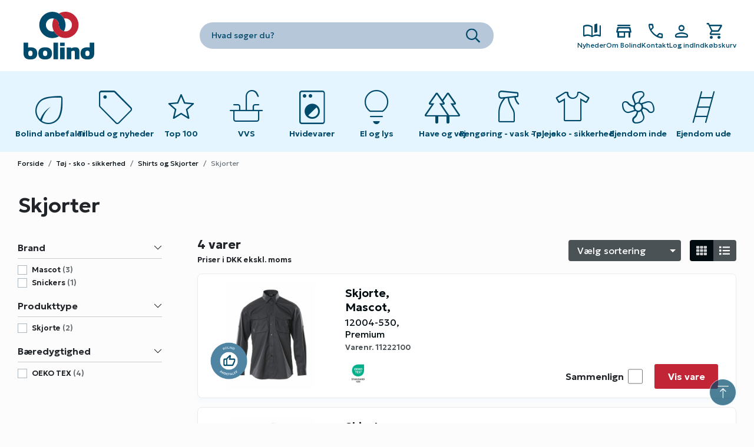

--- FILE ---
content_type: text/html; charset=utf-8
request_url: https://bolind.dk/toej-sko-sikkerhed/skjorter
body_size: 17373
content:


<!DOCTYPE html>
<html lang="da-DK">
<head>
    <title>Skjorter</title>
    <meta charset='utf-8' />
    <meta name="description" content="" />
    <meta name="viewport" content="width=device-width, initial-scale=1, maximum-scale=5, user-scalable=yes, shrink-to-fit=no" />
    <meta http-equiv="x-ua-compatible" content="ie=edge">
    <meta name="generator" content="Dynamicweb 9">

        <link rel="preload" href="//static.bolind.dk/Files/dist/css/Bolind-min.css?639050167020000000" as="style" />
        <link href="//static.bolind.dk/Files/dist/css/Bolind-min.css?639050167020000000" rel="stylesheet" media="screen" />
    <link href="/Files/dist/css/Print-min.css" rel="stylesheet" media="print" />
    <link rel="shortcut icon" href="//static.bolind.dk/Files/Images/Graphics/icons/favicon.ico" />
    <!-- Apple -->
    <link rel="apple-touch-icon" sizes="any" href="//static.bolind.dk/Files/Images/Graphics/icons/bl-icon-196.png" />
    <link rel="apple-touch-icon" sizes="180x180" href="//static.bolind.dk/Files/Images/Graphics/icons/bl-icon-180.png" />
    <!-- Windows -->
    <meta name="application-name" content="Skjorter" />
    <meta name="msapplication-TileColor" content="#020b10" />
    <meta name="msapplication-square150x150logo" content="//static.bolind.dk/Files/Images/Graphics/icons/bl-icon-150.png" />
    <!-- Android -->
    <link rel="icon" sizes="192x192" href="//static.bolind.dk/Files/Images/Graphics/icons/bl-icon-192.png">

<!-- Google Tag Manager -->
<script data-category-consent="cookie_cat_necessary">(function(w,d,s,l,i){w[l]=w[l]||[];w[l].push({'gtm.start':
new Date().getTime(),event:'gtm.js'});var f=d.getElementsByTagName(s)[0],
j=d.createElement(s),dl=l!='dataLayer'?'&l='+l:'';j.async=true;j.src=
'https://www.googletagmanager.com/gtm.js?id='+i+dl;f.parentNode.insertBefore(j,f);
})(window,document,'script','dataLayer','GTM-M4BV66V');</script>
<!-- End Google Tag Manager -->

<script type="text/javascript" id="zsiqchat">var $zoho=$zoho || {};$zoho.salesiq = $zoho.salesiq || {widgetcode: "b37155a27435ac10f45e91efb87cfc61a8a1b8e72a9a9135b881bbe25af64981", values:{},ready:function(){}};var d=document;s=d.createElement("script");s.type="text/javascript";s.id="zsiqscript";s.defer=true;s.src="https://salesiq.zoho.eu/widget";t=d.getElementsByTagName("script")[0];t.parentNode.insertBefore(s,t);"<div id='zsiqwidget'></div>"</script> 

<meta name="google-site-verification" content="aRePK5cuiBNmKsUHsrXUrOinzUCR8Pama0QFHwkvrsc" />
        <link rel="preload" href="https://fonts.googleapis.com/css2?family=Material+Symbols+Rounded:opsz,wght,FILL,GRAD@48,200..500,0..1,25&icon_names=apparel,arrow_forward,book_ribbon,call,chevron_forward,close,eco,faucet,forest,household_supplies,ladder,lightbulb,local_laundry_service,mail,mode_fan,person,play_arrow,sell,shopping_cart,star,store,tools_ladder,vertical_align_top&display=block" as="style" />
        <link href="https://fonts.googleapis.com/css2?family=Material+Symbols+Rounded:opsz,wght,FILL,GRAD@48,200..500,0..1,25&icon_names=apparel,arrow_forward,book_ribbon,call,chevron_forward,close,eco,faucet,forest,household_supplies,ladder,lightbulb,local_laundry_service,mail,mode_fan,person,play_arrow,sell,shopping_cart,star,store,tools_ladder,vertical_align_top&display=block" rel="stylesheet" />
</head>
<body id="top" class="bolind-main">
        <div class="alert alert-warning text-center ie-only" rel="noindex">Denne side understøttes ikke optimalt i Internet Explorer. Vi anbefaler derfor, at du benytter en anden browser (fx Google Chrome, Edge, Firefox etc.)</div>
                <div id="app">
            <header class="center_header hide-print">
                <div class="center_header-top">
                    <div class="center_header-container">
                        <div class="center_header-userinfo">
                                <img src="//static.bolind.dk/Files/Images/Graphics/onestopshopping-girl.png" class="img-fluid" alt="One Stop Shopping" />
                                                                <p class="logged-out">
                                        <a href="javascript:void();" v-b-toggle.customer-center>
                                            Log ind
                                        </a>
                                    </p>
                        </div>
                    </div>
                </div>
                <div class="center_header-main">
                    <div class="center_header-container ">
                            <div class="center_header-burger">
                                <button type="button"
                                        aria-label="Open main navigation"
                                        v-b-toggle.basic_navigation>
                                    <span></span>
                                    <span></span>
                                    <span></span>
                                </button>
                            </div>
                            <div class="center_header-container--logo">
                                <a href="/" class="center_header-logo" title="Bolind">
                                        <picture>
                                                <source media="(max-width:1199px)" srcset="//static.bolind.dk/Files/Images/Ny identitet billeder/Bolind_logotext_Positiv.svg" />
                                            <img class="img-fluid" src="//static.bolind.dk/Files/Images/Ny identitet billeder/Bolind_logo_Positiv.svg" alt="Website Logo Alttext" />
                                        </picture>
                                </a>
                            </div>
                            <div class="center_header-container--search">
                                <instant-search base-class="center_header-search" :ajax-paragraph-id="197"></instant-search>
                            </div>
                            <div class="center_header-container--actions">
                                <ul class="center_header-functions">
                                        <li>
                                            <a href="/nyheder">
                                                <span class="icon material-symbols-rounded">book_ribbon</span>
                                                <span class="label">Nyheder</span>
                                            </a>
                                        </li>
                                                                            <li>
                                            <a href="/om-bolind">
                                                <span class="icon material-symbols-rounded">store</span>
                                                <span class="label">Om Bolind</span>
                                            </a>
                                        </li>
                                                                            <li class="center_header-contact">
                                            <a href="/kontakt">
                                                <span class="icon material-symbols-rounded">phone</span>
                                                <span class="label">Kontakt</span>
                                            </a>
                                        </li>
                                                                            <li class="favorites-closed">
                                            <a href="/kundecenter/favoritlister">
                                                <span class="icon material-symbols-rounded">star</span>
                                                <span class="label">Favoritlister</span>
                                            </a>
                                        </li>
                                        <li class="center_header-customer">
                                            <button v-b-toggle.customer-center type="button" id="login-toggle" aria-label="Show Webshop Login" title="Log ind">
                                                <span class="icon material-symbols-rounded">person</span>
                                                <span class="label">Log ind</span>
                                            </button>
                                            <b-collapse id="customer-center" class="head_login-dropmenu" accordion="basic_navigation" v-auto-close>
                                                <div class="head_login-dropmenu--box">
                                                        <p class="h6">
                                                            <span class="material-symbols-rounded">person</span>
                                                            Log ind
                                                        </p>
                                                        <head-login-form inline-template>
                                                            <form name="ExtUserForm" id="loginForm" method="post" class="form" role="form" v-on:submit="submitLogin">
                                                                <input type="hidden" name="ID" id="ID" value="177" />
                                                                <div class="form-group">
                                                                    <label for="Username">Kundenummer</label>
                                                                    <input id="Username" v-model="username" name="Username" type="text" value="" class="form-control" autocomplete="off">
                                                                </div>
                                                                <div class="form-group">
                                                                    <label for="Password">Adgangskode</label>
                                                                    <input id="Password" v-model="password" name="Password" type="password" value="" class="form-control" autocomplete="off">
                                                                </div>
                                                                <div v-if="loginFailed">
                                                                    <p class="alert alert-warning">
                                                                        Forkert kundenummer eller adgangskode
                                                                    </p>
                                                                </div>
                                                                <div class="basic_login-buttons">
                                                                    <button type="submit" role="button" class="btn btn-primary btn-block" v-bind:class='{"loading": loading}' id="loginBtn">
                                                                        Log ind
                                                                    </button>
                                                                </div>
                                                            </form>
                                                        </head-login-form>
                                                        <ul class="links">
                                                            <li>
                                                                <a href="/kontakt/glemt-adgangskode?LoginAction=Recovery">
                                                                    Glemt adgangskode
                                                                </a>
                                                            </li>
                                                            <li>
                                                                <a href="/kontakt/bliv-kunde">
                                                                    Bliv kunde
                                                                </a>
                                                            </li>
                                                        </ul>
                                                </div>
                                            </b-collapse>
                                        </li>
                                    <li class="center_header-checkout">
                                        <cart-icon-new cartlink="/indkoebskurv"></cart-icon-new>
                                    </li>
                                </ul>
                            </div>
                    </div>
                </div>

    
      <b-collapse class="center_header-navigation" id="basic_navigation" tag="nav" xmlns:v-on="http://www.test.com/" xmlns:v-bind="http://www.test.com/">
        <button type="button" class="btn-close" v-b-toggle.basic_navigation="" aria-label="Close Navigation">
          <span> </span>
          <span> </span>
        </button>
        <ul class="center_header-navigation--nav">
          <li class="relative"><a class="collapse-link " href="/bolind-anbefaler"><svg><use></use></svg><span class="icon material-symbols-rounded">eco</span><span>Bolind anbefaler</span></a></li><li class=""><a class="collapse-link " href="/tilbud-og-nyheder"><svg><use></use></svg><span class="icon material-symbols-rounded">sell</span><span>Tilbud og nyheder</span></a></li><li class=""><a class="collapse-link " href="/top-100"><svg><use></use></svg><span class="icon material-symbols-rounded">star</span><span>Top 100</span></a></li>
          <li class="static"><a class="sr-only" href="/vvs"><svg><use></use></svg><span class="icon material-symbols-rounded">faucet</span><span>VVS</span></a><button type="button" aria-label="Toggle submenu on mobile devices" class="collapse-link" v-b-toggle="'PageId_168'"><svg><use></use></svg><span class="icon material-symbols-rounded">faucet</span><span>VVS</span><svg><use xlink:href="/Files/dist/icons/icons.svg#chevron-down" xmlns:xlink="http://www.w3.org/1999/xlink"></use></svg></button><b-collapse accordion="basic_navigation" id="PageId_168" class="collapse-megamenu" v-auto-close=""><ul><li><a href="/vvs/afloeb">Afløb</a></li><li><a href="/vvs/badevaerelsestilbehoer">Badeværelsestilbehør </a></li><li><a href="/vvs/blandingsbatterier-m-m">Blandingsbatterier m.m. </a><button type="button" class="collapse-btn" aria-label="Toggle submenu on mobile devices" v-b-toggle="'GroupId_4924'"><svg><use xlink:href="/Files/dist/icons/icons.svg#chevron-down" xmlns:xlink="http://www.w3.org/1999/xlink"></use></svg></button><b-collapse class="collapse-submenu" id="GroupId_4924"><ul><li><a href="/vvs/grohe">Grohe</a></li><li><a href="/vvs/boerma-og-ideal-standard">Børma og Ideal Standard</a></li><li><a href="/vvs/damixa">Damixa</a></li><li><a href="/vvs/fm-mattsson-og-mora">FM Mattsson og Mora</a></li><li><a href="/vvs/gustavsberg-1">Gustavsberg</a></li><li><a href="/vvs/oras">Oras</a></li><li><a href="/vvs/hans-grohe">Hans Grohe</a></li><li><a href="/vvs/quooker">Quooker</a></li><li><a href="/vvs/diverse-blandingsbatterier">Diverse blandingsbatterier</a></li><li><a href="/vvs/tilbehoer-og-reservedele-grohe">Tilbehør og reservedele Grohe</a></li><li><a href="/vvs/tilbehoer-og-reservedele-boerma-og-ideal-standard">Tilbehør og reservedele Børma og Ideal Standard</a></li><li><a href="/vvs/tilbehoer-og-reservedele-damixa">Tilbehør og reservedele Damixa</a></li><li><a href="/vvs/tilbehoer-og-reservedele-fm-mattsson-og-mora">Tilbehør og reservedele FM Mattsson og Mora</a></li><li><a href="/vvs/tilbehoer-og-reservedele-gustavsberg">Tilbehør og reservedele Gustavsberg</a></li><li><a href="/vvs/tilbehoer-og-reservedele-oras">Tilbehør og reservedele Oras</a></li><li><a href="/vvs/tilbehoer-og-reservedele-diverse">Tilbehør og reservedele diverse</a></li></ul></b-collapse></li><li><a href="/vvs/brusere-m-m">Brusere m.m. </a><button type="button" class="collapse-btn" aria-label="Toggle submenu on mobile devices" v-b-toggle="'GroupId_4934'"><svg><use xlink:href="/Files/dist/icons/icons.svg#chevron-down" xmlns:xlink="http://www.w3.org/1999/xlink"></use></svg></button><b-collapse class="collapse-submenu" id="GroupId_4934"><ul><li><a href="/vvs/brusere-og-brusersaet">Brusere og brusersæt </a></li><li><a href="/vvs/bruseslanger">Bruseslanger </a></li><li><a href="/vvs/tilbehoer">Tilbehør</a></li></ul></b-collapse></li><li><a href="/vvs/kloakrensere-og-rensebaand">Kloakrensere og rensebånd </a></li><li><a href="/vvs/luftblandere-m-m">Luftblandere m.m. </a></li><li><a href="/vvs/radiatorer-pumper-og-maalere">Radiatorer, pumper og målere </a></li><li><a href="/vvs/reservedele">Reservedele</a></li><li><a href="/vvs/roer-og-fittings">Rør og fittings </a></li><li><a href="/vvs/tagrender-og-tilbehoer">Tagrender og tilbehør</a></li><li><a href="/vvs/tilbehoer-til-vvs">Tilbehør til VVS </a></li><li><a href="/vvs/toiletter-m-m">Toiletter m.m. </a><button type="button" class="collapse-btn" aria-label="Toggle submenu on mobile devices" v-b-toggle="'GroupId_4937'"><svg><use xlink:href="/Files/dist/icons/icons.svg#chevron-down" xmlns:xlink="http://www.w3.org/1999/xlink"></use></svg></button><b-collapse class="collapse-submenu" id="GroupId_4937"><ul><li><a href="/vvs/gustavsberg-toiletter">Gustavsberg toiletter</a></li><li><a href="/vvs/ifoe-toiletter">Ifö toiletter</a></li><li><a href="/vvs/diverse-toiletter">Diverse toiletter</a></li><li><a href="/vvs/reservedele-gustavsberg">Reservedele Gustavsberg</a></li><li><a href="/vvs/reservedele-ifoe">Reservedele Ifö</a></li><li><a href="/vvs/reservedele-diverse">Reservedele diverse</a></li><li><a href="/vvs/toiletsaeder">Toiletsæder </a></li></ul></b-collapse></li><li><a href="/vvs/vandvarmere-og-bloedgoeringsanlaeg">Vandvarmere og blødgøringsanlæg</a></li><li><a href="/vvs/vaske-m-m">Vaske m.m. </a><button type="button" class="collapse-btn" aria-label="Toggle submenu on mobile devices" v-b-toggle="'GroupId_4944'"><svg><use xlink:href="/Files/dist/icons/icons.svg#chevron-down" xmlns:xlink="http://www.w3.org/1999/xlink"></use></svg></button><b-collapse class="collapse-submenu" id="GroupId_4944"><ul><li><a href="/vvs/haandvaske">Håndvaske</a></li><li><a href="/vvs/haandvaske-tilbehoer">Håndvaske tilbehør </a></li><li><a href="/vvs/staalvaske">Stålvaske</a></li><li><a href="/vvs/staalvaske-tilbehoer">Stålvaske tilbehør</a></li></ul></b-collapse></li><li><a href="/vvs/gaardposthane">Gårdposthane</a></li></ul></b-collapse></li><li class="static"><a class="sr-only" href="/hvidevarer"><svg><use></use></svg><span class="icon material-symbols-rounded">local_laundry_service</span><span>Hvidevarer</span></a><button type="button" aria-label="Toggle submenu on mobile devices" class="collapse-link" v-b-toggle="'PageId_173'"><svg><use></use></svg><span class="icon material-symbols-rounded">local_laundry_service</span><span>Hvidevarer</span><svg><use xlink:href="/Files/dist/icons/icons.svg#chevron-down" xmlns:xlink="http://www.w3.org/1999/xlink"></use></svg></button><b-collapse accordion="basic_navigation" id="PageId_173" class="collapse-megamenu" v-auto-close=""><ul><li><a href="/hvidevarer/koel-og-frys">Køl og Frys</a><button type="button" class="collapse-btn" aria-label="Toggle submenu on mobile devices" v-b-toggle="'GroupId_18705'"><svg><use xlink:href="/Files/dist/icons/icons.svg#chevron-down" xmlns:xlink="http://www.w3.org/1999/xlink"></use></svg></button><b-collapse class="collapse-submenu" id="GroupId_18705"><ul><li><a href="/hvidevarer/koele-fryseskabe-fritstaaende">Køle/fryseskabe - fritstående</a></li><li><a href="/hvidevarer/koele-fryseskabe-integrerbare">Køle/fryseskabe - integrerbare</a></li><li><a href="/hvidevarer/koeleskabe-fritstaaende">Køleskabe - fritstående</a></li><li><a href="/hvidevarer/koeleskabe-integrerbare">Køleskabe - integrerbare</a></li><li><a href="/hvidevarer/koeleskab-med-frostboks">Køleskab med frostboks</a></li><li><a href="/hvidevarer/fryseskabe-fritstaaende">Fryseskabe - fritstående</a></li><li><a href="/hvidevarer/fryseskabe-integrerbare">Fryseskabe - integrerbare</a></li><li><a href="/hvidevarer/koel-og-frys-tilbehoer">Køl og frys tilbehør</a></li></ul></b-collapse></li><li><a href="/hvidevarer/komfurer">Komfurer</a><button type="button" class="collapse-btn" aria-label="Toggle submenu on mobile devices" v-b-toggle="'GroupId_18713'"><svg><use xlink:href="/Files/dist/icons/icons.svg#chevron-down" xmlns:xlink="http://www.w3.org/1999/xlink"></use></svg></button><b-collapse class="collapse-submenu" id="GroupId_18713"><ul><li><a href="/hvidevarer/induktion">Induktion</a></li><li><a href="/hvidevarer/glaskeramisk">Glaskeramisk</a></li><li><a href="/hvidevarer/masseplader">Masseplader</a></li><li><a href="/hvidevarer/gas">Gas</a></li><li><a href="/hvidevarer/komfur-tilbehoer">Komfur tilbehør</a></li></ul></b-collapse></li><li><a href="/hvidevarer/indbygningsovne">Indbygningsovne</a><button type="button" class="collapse-btn" aria-label="Toggle submenu on mobile devices" v-b-toggle="'GroupId_68547'"><svg><use xlink:href="/Files/dist/icons/icons.svg#chevron-down" xmlns:xlink="http://www.w3.org/1999/xlink"></use></svg></button><b-collapse class="collapse-submenu" id="GroupId_68547"><ul><li><a href="/hvidevarer/klassisk">Klassisk</a></li><li><a href="/hvidevarer/kombi">Kombi</a></li><li><a href="/hvidevarer/ovn-tilbehoer">Ovn tilbehør</a></li><li><a href="/hvidevarer/miniovne-og-mikroovne">Miniovne og mikroovne</a></li></ul></b-collapse></li><li><a href="/hvidevarer/kogesektioner">Kogesektioner</a><button type="button" class="collapse-btn" aria-label="Toggle submenu on mobile devices" v-b-toggle="'GroupId_18719'"><svg><use xlink:href="/Files/dist/icons/icons.svg#chevron-down" xmlns:xlink="http://www.w3.org/1999/xlink"></use></svg></button><b-collapse class="collapse-submenu" id="GroupId_18719"><ul><li><a href="/hvidevarer/induktion-1">Induktion</a></li><li><a href="/hvidevarer/glaskeramisk-1">Glaskeramisk</a></li><li><a href="/hvidevarer/kogesektion-tilbehoer">Kogesektion tilbehør</a></li></ul></b-collapse></li><li><a href="/hvidevarer/opvaskemaskiner">Opvaskemaskiner</a><button type="button" class="collapse-btn" aria-label="Toggle submenu on mobile devices" v-b-toggle="'GroupId_18724'"><svg><use xlink:href="/Files/dist/icons/icons.svg#chevron-down" xmlns:xlink="http://www.w3.org/1999/xlink"></use></svg></button><b-collapse class="collapse-submenu" id="GroupId_18724"><ul><li><a href="/hvidevarer/opvaskemaskiner-underbyg">Opvaskemaskiner - underbyg</a></li><li><a href="/hvidevarer/opvaskemaskiner-integrerbare">Opvaskemaskiner - integrerbare</a></li><li><a href="/hvidevarer/opvaskemaskine-tilbehoer">Opvaskemaskine tilbehør</a></li></ul></b-collapse></li><li><a href="/hvidevarer/vask-og-toer">Vask og Tør</a><button type="button" class="collapse-btn" aria-label="Toggle submenu on mobile devices" v-b-toggle="'GroupId_18727'"><svg><use xlink:href="/Files/dist/icons/icons.svg#chevron-down" xmlns:xlink="http://www.w3.org/1999/xlink"></use></svg></button><b-collapse class="collapse-submenu" id="GroupId_18727"><ul><li><a href="/hvidevarer/vaskemaskiner">Vaskemaskiner</a></li><li><a href="/hvidevarer/vaske-toerremaskiner">Vaske/tørremaskiner</a></li><li><a href="/hvidevarer/toerretumblere-kondens">Tørretumblere - kondens</a></li><li><a href="/hvidevarer/toerretumblere-aftraek">Tørretumblere - aftræk</a></li><li><a href="/hvidevarer/vask-og-toer-tilbehoer">Vask og tør tilbehør</a></li></ul></b-collapse></li><li><a href="/hvidevarer/emhaetter">Emhætter</a><button type="button" class="collapse-btn" aria-label="Toggle submenu on mobile devices" v-b-toggle="'GroupId_68613'"><svg><use xlink:href="/Files/dist/icons/icons.svg#chevron-down" xmlns:xlink="http://www.w3.org/1999/xlink"></use></svg></button><b-collapse class="collapse-submenu" id="GroupId_68613"><ul><li><a href="/hvidevarer/indbygning">Indbygning</a></li><li><a href="/hvidevarer/frithaengende">Frithængende</a></li><li><a href="/hvidevarer/vaeghaengt">Væghængt</a></li><li><a href="/hvidevarer/centraludsugning">Centraludsugning</a></li><li><a href="/hvidevarer/emhaette-tilbehoer">Emhætte tilbehør</a></li><li><a href="/hvidevarer/loftmotor">Loftmotor</a></li></ul></b-collapse></li><li><a href="/hvidevarer/mikroovne">Mikroovne</a><button type="button" class="collapse-btn" aria-label="Toggle submenu on mobile devices" v-b-toggle="'GroupId_68552'"><svg><use xlink:href="/Files/dist/icons/icons.svg#chevron-down" xmlns:xlink="http://www.w3.org/1999/xlink"></use></svg></button><b-collapse class="collapse-submenu" id="GroupId_68552"><ul><li><a href="/hvidevarer/mikroovne-fritstaaende">Mikroovne - fritstående</a></li><li><a href="/hvidevarer/mikroovne-til-indbygning">Mikroovne til indbygning</a></li></ul></b-collapse></li><li><a href="/hvidevarer/bordkomfurer-ovne">Bordkomfurer/-ovne</a></li><li><a href="/hvidevarer/koekkenudstyr">Køkkenudstyr</a></li><li><a href="/hvidevarer/professionel">Professionel</a><button type="button" class="collapse-btn" aria-label="Toggle submenu on mobile devices" v-b-toggle="'GroupId_18744'"><svg><use xlink:href="/Files/dist/icons/icons.svg#chevron-down" xmlns:xlink="http://www.w3.org/1999/xlink"></use></svg></button><b-collapse class="collapse-submenu" id="GroupId_18744"><ul><li><a href="/hvidevarer/koele-og-fryseskabe-professionel">Køle- og fryseskabe - professionel</a></li><li><a href="/hvidevarer/opvaskemaskiner-professionel">Opvaskemaskiner - professionel</a></li><li><a href="/hvidevarer/vaskemaskiner-professionel">Vaskemaskiner - professionel</a></li><li><a href="/hvidevarer/toerretumbler-professionel">Tørretumbler - professionel</a></li><li><a href="/hvidevarer/tilbehoer-og-reservedele">Tilbehør og reservedele</a></li></ul></b-collapse></li><li><a href="/hvidevarer/minikoekkener">Minikøkkener</a></li></ul></b-collapse></li><li class="static"><a class="sr-only" href="/el-og-lys"><svg><use></use></svg><span class="icon material-symbols-rounded">lightbulb</span><span>El og lys</span></a><button type="button" aria-label="Toggle submenu on mobile devices" class="collapse-link" v-b-toggle="'PageId_174'"><svg><use></use></svg><span class="icon material-symbols-rounded">lightbulb</span><span>El og lys</span><svg><use xlink:href="/Files/dist/icons/icons.svg#chevron-down" xmlns:xlink="http://www.w3.org/1999/xlink"></use></svg></button><b-collapse accordion="basic_navigation" id="PageId_174" class="collapse-megamenu" v-auto-close=""><ul><li><a href="/el-og-lys/belysning-1">Belysning</a><button type="button" class="collapse-btn" aria-label="Toggle submenu on mobile devices" v-b-toggle="'GroupId_79785'"><svg><use xlink:href="/Files/dist/icons/icons.svg#chevron-down" xmlns:xlink="http://www.w3.org/1999/xlink"></use></svg></button><b-collapse class="collapse-submenu" id="GroupId_79785"><ul><li><a href="/el-og-lys/armaturer">Armaturer</a></li><li><a href="/el-og-lys/lamper">Lamper</a></li><li><a href="/el-og-lys/arbejdsbelysning-lygter-og-pandelamper">Arbejdsbelysning, lygter og pandelamper</a></li><li><a href="/el-og-lys/lyskilder">Lyskilder</a></li><li><a href="/el-og-lys/tilbehoer-og-reservedele-2">Tilbehør og reservedele</a></li></ul></b-collapse></li><li><a href="/el-og-lys/batterier">Batterier </a></li><li><a href="/el-og-lys/el-artikler">El-artikler</a><button type="button" class="collapse-btn" aria-label="Toggle submenu on mobile devices" v-b-toggle="'GroupId_5052'"><svg><use xlink:href="/Files/dist/icons/icons.svg#chevron-down" xmlns:xlink="http://www.w3.org/1999/xlink"></use></svg></button><b-collapse class="collapse-submenu" id="GroupId_5052"><ul><li><a href="/el-og-lys/columbustryk">Columbustryk </a></li><li><a href="/el-og-lys/el-artikler-diverse">El-artikler diverse </a></li><li><a href="/el-og-lys/forlaengerled">Forlængerled</a></li><li><a href="/el-og-lys/kabeltromler-og-forlaengerledning">Kabeltromler og forlængerledning</a></li><li><a href="/el-og-lys/kabler-ledninger-kabelbindere-clips-og-tape">Kabler, ledninger, kabelbindere, clips og tape</a></li><li><a href="/el-og-lys/sikringer">Sikringer </a></li><li><a href="/el-og-lys/stikdaaser">Stikdåser</a></li><li><a href="/el-og-lys/stikpropper">Stikpropper</a></li></ul></b-collapse></li><li><a href="/el-og-lys/lk-fuga-og-opus">LK - Fuga og Opus</a><button type="button" class="collapse-btn" aria-label="Toggle submenu on mobile devices" v-b-toggle="'GroupId_101525'"><svg><use xlink:href="/Files/dist/icons/icons.svg#chevron-down" xmlns:xlink="http://www.w3.org/1999/xlink"></use></svg></button><b-collapse class="collapse-submenu" id="GroupId_101525"><ul><li><a href="/el-og-lys/fuga">Fuga</a></li><li><a href="/el-og-lys/opus">Opus</a></li></ul></b-collapse></li><li><a href="/el-og-lys/ringeklokker">Ringeklokker </a></li><li><a href="/el-og-lys/oevrige-kontakter-m-m">Øvrige kontakter m.m. </a><button type="button" class="collapse-btn" aria-label="Toggle submenu on mobile devices" v-b-toggle="'GroupId_5045'"><svg><use xlink:href="/Files/dist/icons/icons.svg#chevron-down" xmlns:xlink="http://www.w3.org/1999/xlink"></use></svg></button><b-collapse class="collapse-submenu" id="GroupId_5045"><ul><li><a href="/el-og-lys/afbrydere-og-stikkontakter">Afbrydere og stikkontakter</a></li><li><a href="/el-og-lys/antennemateriel">Antennemateriel</a></li><li><a href="/el-og-lys/daaser-underlag-og-lampeudtag">Dåser, underlag og lampeudtag</a></li><li><a href="/el-og-lys/rammer-og-tangenter">Rammer og tangenter </a></li><li><a href="/el-og-lys/telefonmateriel">Telefonmateriel</a></li></ul></b-collapse></li></ul></b-collapse></li><li class="static"><a class="sr-only" href="/have-og-vej"><svg><use></use></svg><span class="icon material-symbols-rounded">forest</span><span>Have og vej</span></a><button type="button" aria-label="Toggle submenu on mobile devices" class="collapse-link" v-b-toggle="'PageId_175'"><svg><use></use></svg><span class="icon material-symbols-rounded">forest</span><span>Have og vej</span><svg><use xlink:href="/Files/dist/icons/icons.svg#chevron-down" xmlns:xlink="http://www.w3.org/1999/xlink"></use></svg></button><b-collapse accordion="basic_navigation" id="PageId_175" class="collapse-megamenu" v-auto-close=""><ul><li><a href="/have-og-vej/optoeningsmidler-1">Optøningsmidler</a></li><li><a href="/have-og-vej/afmaerkning-afstribning-asfalt-diverse">Afmærkning - afstribning - asfalt - diverse</a></li><li><a href="/have-og-vej/beholdere-til-salt-sand-og-grus">Beholdere til salt, sand og grus </a></li><li><a href="/have-og-vej/bekaempelsesmidler">Bekæmpelsesmidler </a></li><li><a href="/have-og-vej/graes-goedning-vanding">Græs - gødning  - vanding </a></li><li><a href="/have-og-vej/haveredskaber">Haveredskaber </a></li><li><a href="/have-og-vej/haveslanger">Haveslanger</a></li><li><a href="/have-og-vej/havemoebler-m-m">Havemøbler m.m.</a><button type="button" class="collapse-btn" aria-label="Toggle submenu on mobile devices" v-b-toggle="'GroupId_68877'"><svg><use xlink:href="/Files/dist/icons/icons.svg#chevron-down" xmlns:xlink="http://www.w3.org/1999/xlink"></use></svg></button><b-collapse class="collapse-submenu" id="GroupId_68877"><ul><li><a href="/have-og-vej/bord-baenkesaet-trykimpraegneret">Bord/bænkesæt trykimprægneret</a></li><li><a href="/have-og-vej/bord-baenkesaet-genbrugsmateriale">Bord/bænkesæt genbrugsmateriale</a></li><li><a href="/have-og-vej/bord-baenkesaet-andre-materialer">Bord/bænkesæt andre materialer</a></li><li><a href="/have-og-vej/diverse-borde-og-baenke">Diverse borde og bænke</a></li><li><a href="/have-og-vej/blomsterkasser">Blomsterkasser</a></li><li><a href="/have-og-vej/telte-og-tilbehoer">Telte og tilbehør</a></li></ul></b-collapse></li><li><a href="/have-og-vej/legeplads-og-tilbehoer">Legeplads og tilbehør</a></li><li><a href="/have-og-vej/havevaerktoej-motordrevne">Haveværktøj motordrevne </a></li><li><a href="/have-og-vej/jord-flis-og-daekbark">Jord, flis og dækbark </a></li><li><a href="/have-og-vej/skimmel-mug-og-algerens">Skimmel-, mug- og algerens </a></li><li><a href="/have-og-vej/ukrudtsbraendere-og-tryksproejter">Ukrudtsbrændere og tryksprøjter </a></li><li><a href="/have-og-vej/optoeningsmidler">Optøningsmidler</a></li></ul></b-collapse></li><li class="static"><a class="sr-only" href="/rengoering-vask-pleje"><svg><use></use></svg><span class="icon material-symbols-rounded">household_supplies</span><span>Rengøring - vask - pleje</span></a><button type="button" aria-label="Toggle submenu on mobile devices" class="collapse-link" v-b-toggle="'PageId_176'"><svg><use></use></svg><span class="icon material-symbols-rounded">household_supplies</span><span>Rengøring - vask - pleje</span><svg><use xlink:href="/Files/dist/icons/icons.svg#chevron-down" xmlns:xlink="http://www.w3.org/1999/xlink"></use></svg></button><b-collapse accordion="basic_navigation" id="PageId_176" class="collapse-megamenu" v-auto-close=""><ul><li><a href="/rengoering-vask-pleje/papirhaandklaeder-toiletpapir-dispensere-m-m">Papirhåndklæder, toiletpapir, dispensere m.m.</a><button type="button" class="collapse-btn" aria-label="Toggle submenu on mobile devices" v-b-toggle="'GroupId_69213'"><svg><use xlink:href="/Files/dist/icons/icons.svg#chevron-down" xmlns:xlink="http://www.w3.org/1999/xlink"></use></svg></button><b-collapse class="collapse-submenu" id="GroupId_69213"><ul><li><a href="/rengoering-vask-pleje/papirhaandklaeder-og-ruller">Papirhåndklæder og -ruller</a></li><li><a href="/rengoering-vask-pleje/toiletpapir">Toiletpapir</a></li><li><a href="/rengoering-vask-pleje/dispensere">Dispensere</a></li></ul></b-collapse></li><li><a href="/rengoering-vask-pleje/personlig-pleje">Personlig pleje </a></li><li><a href="/rengoering-vask-pleje/rengoeringsartikler">Rengøringsartikler </a></li><li><a href="/rengoering-vask-pleje/rengoeringsmidler">Rengøringsmidler </a><button type="button" class="collapse-btn" aria-label="Toggle submenu on mobile devices" v-b-toggle="'GroupId_422'"><svg><use xlink:href="/Files/dist/icons/icons.svg#chevron-down" xmlns:xlink="http://www.w3.org/1999/xlink"></use></svg></button><b-collapse class="collapse-submenu" id="GroupId_422"><ul><li><a href="/rengoering-vask-pleje/afkalkningsmidler">Afkalkningsmidler </a></li><li><a href="/rengoering-vask-pleje/grafitti-fjerner">Grafitti-fjerner</a></li><li><a href="/rengoering-vask-pleje/gulvbehandling-og-pleje">Gulvbehandling og -pleje </a></li><li><a href="/rengoering-vask-pleje/lugt-fjerner">Lugt-fjerner</a></li><li><a href="/rengoering-vask-pleje/opvaskemidler-tabs-og-salte">Opvaskemidler, tabs og salte </a></li><li><a href="/rengoering-vask-pleje/specialmidler-og-kemikalier">Specialmidler og kemikalier </a></li><li><a href="/rengoering-vask-pleje/toiletrens-og-sanitetsmidler">Toiletrens og sanitetsmidler </a></li><li><a href="/rengoering-vask-pleje/universalrengoering-1">Universalrengøring</a></li></ul></b-collapse></li><li><a href="/rengoering-vask-pleje/smaa-el-artikler">Små El-artikler</a></li><li><a href="/rengoering-vask-pleje/stoevsugere-og-stoevsugerposer">Støvsugere og støvsugerposer </a></li><li><a href="/rengoering-vask-pleje/vaskemidler">Vaskemidler </a><button type="button" class="collapse-btn" aria-label="Toggle submenu on mobile devices" v-b-toggle="'GroupId_430'"><svg><use xlink:href="/Files/dist/icons/icons.svg#chevron-down" xmlns:xlink="http://www.w3.org/1999/xlink"></use></svg></button><b-collapse class="collapse-submenu" id="GroupId_430"><ul><li><a href="/rengoering-vask-pleje/flydende-vaskemiddel">Flydende vaskemiddel </a></li><li><a href="/rengoering-vask-pleje/skylle-og-blegemiddel">Skylle- og blegemiddel </a></li><li><a href="/rengoering-vask-pleje/vaskepulver">Vaskepulver </a></li><li><a href="/rengoering-vask-pleje/bloedgoeringssalte-til-anlaeg-stensalt-salttabs-og-poletter">Blødgøringssalte til anlæg - Stensalt, Salttabs- og poletter </a></li><li><a href="/rengoering-vask-pleje/kurvevogne-og-tilbehoer-til-vaskerier">Kurvevogne og tilbehør til vaskerier</a></li></ul></b-collapse></li></ul></b-collapse></li><li class="static"><a class="sr-only" href="/toej-sko-sikkerhed"><svg><use></use></svg><span class="icon material-symbols-rounded">apparel</span><span>Tøj - sko - sikkerhed</span></a><button type="button" aria-label="Toggle submenu on mobile devices" class="collapse-link" v-b-toggle="'PageId_177'"><svg><use></use></svg><span class="icon material-symbols-rounded">apparel</span><span>Tøj - sko - sikkerhed</span><svg><use xlink:href="/Files/dist/icons/icons.svg#chevron-down" xmlns:xlink="http://www.w3.org/1999/xlink"></use></svg></button><b-collapse accordion="basic_navigation" id="PageId_177" class="collapse-megamenu" v-auto-close=""><ul><li><a href="/toej-sko-sikkerhed/arbejdshandsker">Arbejdshandsker </a></li><li><a href="/toej-sko-sikkerhed/bukser-og-shorts">Bukser og shorts</a><button type="button" class="collapse-btn" aria-label="Toggle submenu on mobile devices" v-b-toggle="'GroupId_5001'"><svg><use xlink:href="/Files/dist/icons/icons.svg#chevron-down" xmlns:xlink="http://www.w3.org/1999/xlink"></use></svg></button><b-collapse class="collapse-submenu" id="GroupId_5001"><ul><li><a href="/toej-sko-sikkerhed/bukser">Bukser</a></li><li><a href="/toej-sko-sikkerhed/kedeldragter-og-overalls">Kedeldragter og overalls</a></li><li><a href="/toej-sko-sikkerhed/shorts">Shorts</a></li><li><a href="/toej-sko-sikkerhed/vinterbukser">Vinterbukser</a></li></ul></b-collapse></li><li><a href="/toej-sko-sikkerhed/fodtoej">Fodtøj</a><button type="button" class="collapse-btn" aria-label="Toggle submenu on mobile devices" v-b-toggle="'GroupId_4999'"><svg><use xlink:href="/Files/dist/icons/icons.svg#chevron-down" xmlns:xlink="http://www.w3.org/1999/xlink"></use></svg></button><b-collapse class="collapse-submenu" id="GroupId_4999"><ul><li><a href="/toej-sko-sikkerhed/sandaler">Sandaler</a></li><li><a href="/toej-sko-sikkerhed/sikkerhedssko">Sikkerhedssko</a></li><li><a href="/toej-sko-sikkerhed/stoevler">Støvler</a></li><li><a href="/toej-sko-sikkerhed/traesko">Træsko</a></li></ul></b-collapse></li><li><a href="/toej-sko-sikkerhed/huer-og-kasketter">Huer og kasketter</a></li><li><a href="/toej-sko-sikkerhed/jakker-veste-og-lign">Jakker, veste og lign.</a><button type="button" class="collapse-btn" aria-label="Toggle submenu on mobile devices" v-b-toggle="'GroupId_5007'"><svg><use xlink:href="/Files/dist/icons/icons.svg#chevron-down" xmlns:xlink="http://www.w3.org/1999/xlink"></use></svg></button><b-collapse class="collapse-submenu" id="GroupId_5007"><ul><li><a href="/toej-sko-sikkerhed/fleece">Fleece</a></li><li><a href="/toej-sko-sikkerhed/jakker">Jakker</a></li><li><a href="/toej-sko-sikkerhed/veste">Veste</a></li><li><a href="/toej-sko-sikkerhed/vinterjakker">Vinterjakker</a></li></ul></b-collapse></li><li><a href="/toej-sko-sikkerhed/regntoej">Regntøj</a></li><li><a href="/toej-sko-sikkerhed/shirts-og-skjorter">Shirts og Skjorter</a><button type="button" class="collapse-btn" aria-label="Toggle submenu on mobile devices" v-b-toggle="'GroupId_4992'"><svg><use xlink:href="/Files/dist/icons/icons.svg#chevron-down" xmlns:xlink="http://www.w3.org/1999/xlink"></use></svg></button><b-collapse class="collapse-submenu" id="GroupId_4992"><ul><li><a href="/toej-sko-sikkerhed/t-shirts-og-polo">T-shirts og polo</a></li><li><a href="/toej-sko-sikkerhed/sweatshirts">Sweatshirts</a></li><li><a href="/toej-sko-sikkerhed/skjorter">Skjorter</a></li></ul></b-collapse></li><li><a href="/toej-sko-sikkerhed/termo-og-undertoej-samt-sokker">Termo- og undertøj samt sokker</a><button type="button" class="collapse-btn" aria-label="Toggle submenu on mobile devices" v-b-toggle="'GroupId_4996'"><svg><use xlink:href="/Files/dist/icons/icons.svg#chevron-down" xmlns:xlink="http://www.w3.org/1999/xlink"></use></svg></button><b-collapse class="collapse-submenu" id="GroupId_4996"><ul><li><a href="/toej-sko-sikkerhed/stroemper-og-sokker">Strømper og sokker</a></li><li><a href="/toej-sko-sikkerhed/termotoej-og-undertoej">Termotøj og undertøj</a></li></ul></b-collapse></li><li><a href="/toej-sko-sikkerhed/tilbehoer-arbejdsbeklaedning-1">Tilbehør arbejdsbeklædning</a></li><li><a href="/toej-sko-sikkerhed/sikkerhedsudstyr">Sikkerhedsudstyr</a><button type="button" class="collapse-btn" aria-label="Toggle submenu on mobile devices" v-b-toggle="'GroupId_5009'"><svg><use xlink:href="/Files/dist/icons/icons.svg#chevron-down" xmlns:xlink="http://www.w3.org/1999/xlink"></use></svg></button><b-collapse class="collapse-submenu" id="GroupId_5009"><ul><li><a href="/toej-sko-sikkerhed/hoerevaern-og-oerepropper">Høreværn og ørepropper</a></li><li><a href="/toej-sko-sikkerhed/sikkerhed-oevrige">Sikkerhed - øvrige</a></li><li><a href="/toej-sko-sikkerhed/sikkerhedsbriller">Sikkerhedsbriller</a></li><li><a href="/toej-sko-sikkerhed/oejenskyl">Øjenskyl</a></li></ul></b-collapse></li></ul></b-collapse></li><li class="static"><a class="sr-only" href="/ejendom-inde"><svg><use></use></svg><span class="icon material-symbols-rounded">mode_fan</span><span>Ejendom inde</span></a><button type="button" aria-label="Toggle submenu on mobile devices" class="collapse-link" v-b-toggle="'PageId_178'"><svg><use></use></svg><span class="icon material-symbols-rounded">mode_fan</span><span>Ejendom inde</span><svg><use xlink:href="/Files/dist/icons/icons.svg#chevron-down" xmlns:xlink="http://www.w3.org/1999/xlink"></use></svg></button><b-collapse accordion="basic_navigation" id="PageId_178" class="collapse-megamenu" v-auto-close=""><ul><li><a href="/ejendom-inde/affaldshaandtering-inde">Affaldshåndtering inde</a><button type="button" class="collapse-btn" aria-label="Toggle submenu on mobile devices" v-b-toggle="'GroupId_19115'"><svg><use xlink:href="/Files/dist/icons/icons.svg#chevron-down" xmlns:xlink="http://www.w3.org/1999/xlink"></use></svg></button><b-collapse class="collapse-submenu" id="GroupId_19115"><ul><li><a href="/ejendom-inde/affaldsposer">Affaldsposer</a></li><li><a href="/ejendom-inde/affaldsstativer-og-systemer">Affaldsstativer og -systemer</a></li><li><a href="/ejendom-inde/skaktluger-og-tilbehoer">Skaktluger og tilbehør</a></li></ul></b-collapse></li><li><a href="/ejendom-inde/maskiner-vaerktoej-og-maaleudstyr">Maskiner, værktøj og måleudstyr</a><button type="button" class="collapse-btn" aria-label="Toggle submenu on mobile devices" v-b-toggle="'GroupId_5075'"><svg><use xlink:href="/Files/dist/icons/icons.svg#chevron-down" xmlns:xlink="http://www.w3.org/1999/xlink"></use></svg></button><b-collapse class="collapse-submenu" id="GroupId_5075"><ul><li><a href="/ejendom-inde/elektrisk-haandvaerktoej">Elektrisk håndværktøj </a></li><li><a href="/ejendom-inde/haandvaerktoej">Håndværktøj </a></li><li><a href="/ejendom-inde/maaleudstyr">Måleudstyr </a></li></ul></b-collapse></li><li><a href="/ejendom-inde/indeklima">Indeklima</a><button type="button" class="collapse-btn" aria-label="Toggle submenu on mobile devices" v-b-toggle="'GroupId_77478'"><svg><use xlink:href="/Files/dist/icons/icons.svg#chevron-down" xmlns:xlink="http://www.w3.org/1999/xlink"></use></svg></button><b-collapse class="collapse-submenu" id="GroupId_77478"><ul><li><a href="/ejendom-inde/ventilation">Ventilation</a></li><li><a href="/ejendom-inde/affugtere">Affugtere</a></li><li><a href="/ejendom-inde/afkoeling">Afkøling</a></li><li><a href="/ejendom-inde/opvarmning">Opvarmning</a></li><li><a href="/ejendom-inde/ozonmaskiner">Ozonmaskiner</a></li><li><a href="/ejendom-inde/tilbehoer-og-reservedele-1">Tilbehør og reservedele</a></li></ul></b-collapse></li><li><a href="/ejendom-inde/moebler">Møbler </a></li><li><a href="/ejendom-inde/opslagsskabe-whiteboards-og-tavler">Opslagsskabe, whiteboards og tavler</a></li><li><a href="/ejendom-inde/skilte-bogstaver-tal-og-tegn">Skilte - bogstaver, tal og tegn </a></li><li><a href="/ejendom-inde/vaerkstedsudstyr">Værkstedsudstyr </a></li><li><a href="/ejendom-inde/laase-og-sikkerhed">Låse og sikkerhed </a></li><li><a href="/ejendom-inde/doere-og-tilbehoer">Døre og tilbehør</a></li><li><a href="/ejendom-inde/doer-vinduesgreb-og-tilbehoer">Dør - vinduesgreb og tilbehør</a></li><li><a href="/ejendom-inde/maatter">Måtter</a></li><li><a href="/ejendom-inde/maling-og-tilbehoer-inde">Maling og tilbehør inde</a></li><li><a href="/ejendom-inde/kontorartikler">Kontorartikler</a><button type="button" class="collapse-btn" aria-label="Toggle submenu on mobile devices" v-b-toggle="'GroupId_65311'"><svg><use xlink:href="/Files/dist/icons/icons.svg#chevron-down" xmlns:xlink="http://www.w3.org/1999/xlink"></use></svg></button><b-collapse class="collapse-submenu" id="GroupId_65311"><ul><li><a href="/ejendom-inde/printertilbehoer">Printertilbehør</a></li><li><a href="/ejendom-inde/labelprintere-og-tilbehoer">Labelprintere og tilbehør</a></li><li><a href="/ejendom-inde/papir-og-arkivering">Papir og arkivering</a></li><li><a href="/ejendom-inde/skriveredskaber">Skriveredskaber</a></li><li><a href="/ejendom-inde/oevrig-kontorhold">Øvrig kontorhold</a></li><li><a href="/ejendom-inde/it-tilbehoer">IT tilbehør</a></li><li><a href="/ejendom-inde/kontormaskiner-og-tilbehoer">Kontormaskiner og tilbehør</a></li></ul></b-collapse></li><li><a href="/ejendom-inde/kaffe-vand-og-engangsartikler">Kaffe, vand og engangsartikler</a><button type="button" class="collapse-btn" aria-label="Toggle submenu on mobile devices" v-b-toggle="'GroupId_39085'"><svg><use xlink:href="/Files/dist/icons/icons.svg#chevron-down" xmlns:xlink="http://www.w3.org/1999/xlink"></use></svg></button><b-collapse class="collapse-submenu" id="GroupId_39085"><ul><li><a href="/ejendom-inde/vand-og-sodavand">Vand og sodavand</a></li><li><a href="/ejendom-inde/engangsartikler">Engangsartikler</a></li><li><a href="/ejendom-inde/kaffe-te-og-tilbehoer">Kaffe/te og tilbehør</a></li><li><a href="/ejendom-inde/snacks-m-m">Snacks m.m.</a></li></ul></b-collapse></li></ul></b-collapse></li><li class="static"><a class="sr-only" href="/ejendom-ude"><svg><use></use></svg><span class="icon material-symbols-rounded">tools_ladder</span><span>Ejendom ude</span></a><button type="button" aria-label="Toggle submenu on mobile devices" class="collapse-link" v-b-toggle="'PageId_179'"><svg><use></use></svg><span class="icon material-symbols-rounded">tools_ladder</span><span>Ejendom ude</span><svg><use xlink:href="/Files/dist/icons/icons.svg#chevron-down" xmlns:xlink="http://www.w3.org/1999/xlink"></use></svg></button><b-collapse accordion="basic_navigation" id="PageId_179" class="collapse-megamenu" v-auto-close=""><ul><li><a href="/ejendom-ude/affaldshaandtering-ude">Affaldshåndtering ude</a><button type="button" class="collapse-btn" aria-label="Toggle submenu on mobile devices" v-b-toggle="'GroupId_19119'"><svg><use xlink:href="/Files/dist/icons/icons.svg#chevron-down" xmlns:xlink="http://www.w3.org/1999/xlink"></use></svg></button><b-collapse class="collapse-submenu" id="GroupId_19119"><ul><li><a href="/ejendom-ude/affaldscontainere">Affaldscontainere</a></li><li><a href="/ejendom-ude/affaldsstativer-sortering-og-askebaegre">Affaldsstativer, sortering og askebægre</a></li><li><a href="/ejendom-ude/affaldssaekke">Affaldssække</a></li><li><a href="/ejendom-ude/containerindsatse">Containerindsatse</a></li></ul></b-collapse></li><li><a href="/ejendom-ude/pakke-og-postkasser">Pakke- og postkasser</a><button type="button" class="collapse-btn" aria-label="Toggle submenu on mobile devices" v-b-toggle="'GroupId_5086'"><svg><use xlink:href="/Files/dist/icons/icons.svg#chevron-down" xmlns:xlink="http://www.w3.org/1999/xlink"></use></svg></button><b-collapse class="collapse-submenu" id="GroupId_5086"><ul><li><a href="/ejendom-ude/postkasseanlaeg-allux">Postkasseanlæg - Allux</a></li><li><a href="/ejendom-ude/postkasseanlaeg-me-fa">Postkasseanlæg - ME-FA</a></li><li><a href="/ejendom-ude/postkasser-og-pakkepostkasser-allux">Postkasser og pakkepostkasser - Allux</a></li><li><a href="/ejendom-ude/postkasser-og-pakkepostkasser-me-fa">Postkasser og pakkepostkasser - ME-FA</a></li><li><a href="/ejendom-ude/pakkepostkasser">Pakkepostkasser</a></li><li><a href="/ejendom-ude/standere-til-postkasser-me-fa-og-allux">Standere til postkasser ME-FA og Allux</a></li><li><a href="/ejendom-ude/tilbehoer-og-reservedele-allux">Tilbehør og reservedele Allux</a></li><li><a href="/ejendom-ude/tilbehoer-og-reservedele-me-fa">Tilbehør og reservedele ME-FA</a></li></ul></b-collapse></li><li><a href="/ejendom-ude/trilleboere-saekkevogne-og-loeftegrej">Trillebøre, sækkevogne og løftegrej </a></li><li><a href="/ejendom-ude/stiger-og-stilladser">Stiger og stilladser</a></li><li><a href="/ejendom-ude/maskiner">Maskiner</a><button type="button" class="collapse-btn" aria-label="Toggle submenu on mobile devices" v-b-toggle="'GroupId_5080'"><svg><use xlink:href="/Files/dist/icons/icons.svg#chevron-down" xmlns:xlink="http://www.w3.org/1999/xlink"></use></svg></button><b-collapse class="collapse-submenu" id="GroupId_5080"><ul><li><a href="/ejendom-ude/graesslaamaskiner-og-motorriserede-haveredskaber">Græsslåmaskiner og motorriserede haveredskaber</a></li><li><a href="/ejendom-ude/hoejtryksspulere-og-vaadstoevsugere">Højtryksspulere og vådstøvsugere</a></li><li><a href="/ejendom-ude/salt-og-cyklonspredere">Salt- og cyklonspredere </a></li><li><a href="/ejendom-ude/traktorer-og-fejemaskiner-m-m">Traktorer og fejemaskiner m.m.</a></li></ul></b-collapse></li><li><a href="/ejendom-ude/cykler-og-cykelstativer">Cykler og cykelstativer </a></li><li><a href="/ejendom-ude/doertilbehoer">Dørtilbehør</a></li><li><a href="/ejendom-ude/doerriste">Dørriste</a></li><li><a href="/ejendom-ude/grill-og-tilbehoer">Grill og tilbehør </a></li><li><a href="/ejendom-ude/maling-og-tilbehoer-ude">Maling og tilbehør ude</a></li><li><a href="/ejendom-ude/toerresnore-og-tilbehoer">Tørresnore og tilbehør </a></li><li><a href="/ejendom-ude/skadedyrsbekaempelse">Skadedyrsbekæmpelse</a></li></ul></b-collapse></li>
          <li class="relative burger-only"><a class="" href="/om-bolind">Om bolind</a><button type="button" aria-label="Toggle submenu on mobile devices" class="collapse-btn" v-b-toggle="'PageId_5'"><svg><use xlink:href="/Files/dist/icons/icons.svg#chevron-down" xmlns:xlink="http://www.w3.org/1999/xlink"></use></svg></button><b-collapse accordion="basic_navigation" id="PageId_5" class="collapse-dropmenu" v-auto-close=""><ul><li><a href="/om-bolind/fakta">Fakta</a></li><li><a href="/om-bolind/job">Job</a></li><li><a href="/om-bolind/handelsbetingelser">Handelsbetingelser</a></li><li><a href="/om-bolind/whistleblowerordning-i-bolind">Whistleblowerordning i Bolind </a></li><li><a href="/om-bolind/omraader">Områder</a></li><li><a href="/gratis-el-bil">Prøv en el-bil</a></li><li><a href="/om-bolind/privatlivspolitik">Privatlivspolitik</a></li></ul></b-collapse></li><li class="relative burger-only"><a class="" href="/kontakt">Kontakt</a><button type="button" aria-label="Toggle submenu on mobile devices" class="collapse-btn" v-b-toggle="'PageId_39'"><svg><use xlink:href="/Files/dist/icons/icons.svg#chevron-down" xmlns:xlink="http://www.w3.org/1999/xlink"></use></svg></button><b-collapse accordion="basic_navigation" id="PageId_39" class="collapse-dropmenu" v-auto-close=""><ul><li><a href="/kontakt/kontaktpersoner">Kontaktpersoner</a></li><li><a href="/kontakt/aabningstider">Åbningstider</a></li><li><a href="/kontakt/ring-mig-op">Ring mig op</a></li><li><a href="/kontakt/bliv-kunde">Bliv kunde</a></li><li><a href="/kontakt/nyhedsbrev">Nyhedsbrev</a></li><li><a href="/kontakt/reklamation-hvidevarer">Reklamation - hvidevarer</a></li></ul></b-collapse></li><li class="relative burger-only"><a class="" href="/kundecenter/kundekonto">Kundecenter</a></li><li class="relative burger-only"><a class="" href="/nyheder">Nyheder</a><button type="button" aria-label="Toggle submenu on mobile devices" class="collapse-btn" v-b-toggle="'PageId_214'"><svg><use xlink:href="/Files/dist/icons/icons.svg#chevron-down" xmlns:xlink="http://www.w3.org/1999/xlink"></use></svg></button><b-collapse accordion="basic_navigation" id="PageId_214" class="collapse-dropmenu" v-auto-close=""><ul><li><a href="/nyheder/whiteaway-groups-opkoeb-af-bolind-godkendt-af-aktionaerer-og-konkurrencemyndighederne">Whiteaway Groups opkøb af Bolind godkendt af aktionærer og konkurrencemyndighederne</a></li><li><a href="/nyheder/hvidevarekoncernen-whiteaway-group-foretager-opkoeb-af-bolind">Hvidevarekoncernen Whiteaway Group foretager opkøb af Bolind</a></li><li><a href="/nyheder/bolind-vil-stressrisici-til-livs">Bolind vil stressrisici til livs</a></li><li><a href="/nyheder/5-aars-garanti">5 års garanti</a></li><li><a href="/nyheder/billig-saebeloesning-fra-bolind"> Billig sæbeløsning fra Bolind</a></li><li><a href="/nyheder/bolind-all-risk-forsikring">Bolind All-risk Forsikring</a></li><li><a href="/nyheder/bolind-recirk">Bolind Recirk</a></li><li><a href="/nyheder/bolind-vaskeri">Bolind Vaskeri</a></li><li><a href="/nyheder/bolind-kviklager">Bolind Kviklager</a></li><li><a href="/nyheder/bolind-integreret-indkoeb">Bolind integreret indkøb</a></li><li><a href="/nyheder/energioptimering-med-led">Energioptimering med LED</a></li><li><a href="/nyheder/bolind-sokkeloversigt">Bolind Sokkeloversigt</a></li><li><a href="/nyheder/produktnyheder">Produktnyheder</a></li><li><a href="/nyheder/bolind-montering">Bolind montering</a></li><li><a href="/nyheder/bolind-led-belysning">Bolind LED belysning</a></li></ul></b-collapse></li>
        </ul>
      </b-collapse>
    
  
            </header>




<nav class="basic_breadcrumb-container" aria-label="breadcrumb"><ol class="breadcrumb"><li class="breadcrumb-item"><a href="/forside">Forside</a></li><li class="breadcrumb-item hidden"><a href="/webshop">Webshop</a></li><li class="breadcrumb-item"><a href="/toej-sko-sikkerhed">Tøj - sko - sikkerhed</a></li><li class="breadcrumb-item hidden"><a href="/toej-sko-sikkerhed/toej-sko-sikkerhed">Tøj - sko - sikkerhed</a></li><li class="breadcrumb-item"><a href="/toej-sko-sikkerhed/shirts-og-skjorter">Shirts og Skjorter</a></li><li class="breadcrumb-item active"><span>Skjorter</span></li></ol></nav>	<main class="basic_page" id="main-element">


    <productlist-basic-listview default-grid-class="basic_listview-list" group-id="4994-at-SHOP1" :paragraph-id="212" inline-template ref="productlist" group-description-short="" group-description-long="">
        <div v-bind:class="{'initialized': initialized, 'basic_listview' : productList.length > 0 || queryLoading}">
                <template v-if="!queryLoading && productList.length < 1">
                    <section class="basic_groupview">
                        <header>
                            <div class="description">
                                <h1>Skjorter</h1>
                                
                                <div v-if="groupDescriptionShort && !showMore">
                                    <div v-html="groupDescriptionShort"></div><br/>
                                    <span style="cursor: pointer; color: #006694" v-on:click="setShowMore()">+ vis mere</span>
                                </div>
                                <div v-else-if="groupDescriptionShort && showMore">
                                    <div v-html="groupDescriptionLong"></div><br />
                                    <span style="cursor: pointer;color: #006694" v-on:click="setShowMore()">+ vis mindre</span>
                                </div>
                                <div v-else>
                                    <div v-html="groupDescriptionLong"></div>
                                </div>
                            </div>
                        </header>
                        <div class="basic_groupview-list">
                        </div>
                    </section>
                </template>

            <template v-if="(!queryLoading || pagination) && (productList.length > 0 || !true)">
                <header>
                    <div class="description">
                        <h1>
                            Skjorter
                        </h1>
                    </div>
                </header>
                
                    <aside class="hide-print">
                        <template v-if="facetFilter.length > 0">
                            <basic-facet-filter :facet-filters="facetFilter"></basic-facet-filter>
                        </template>
                    </aside>
                
				

                <template v-if="productList.length == 0">
                    <p><strong>Din søgning gav desværre ingen resultater</strong></p>
                </template>
                <section class="" v-if="productList.length > 0">
                    <div class="basic_listview-controls">
                        <div class="basic_listview-count">
                            <span class="counted">
                                {{ pagination.TotalProductsCount }} {{ getUnitType('vare', 'varer') }}
                            </span><br />
                            <small class="product-pricing">
                                Priser i DKK <span>ekskl. moms</span>
                            </small>
                        </div>
                        <div class="basic_listview-sort">
                            <template v-if="facetFilter.length > 0">
                                <div class="sidebar-toggle">
                                    <button type="button" class="btn btn-dark btn-icon btn-toggle" v-b-toggle.sidebar-filter aria-label="Open filter">
                                        <svg class="icon">
                                            <use xmlns:xlink="http://www.w3.org/1999/xlink" xlink:href="/Files/dist/icons/icons.svg#sliders-h"></use>
                                        </svg>
                                        <span>Filter</span>
                                    </button>
                                </div>
                            </template>
                            <div class="basic_listview-form">
                                <label for="selectedSort">
                                    Sortér
                                </label>
                                <select v-model="selectedSort" id="selectedSort" class="form-control form-control-sm select-dark">
                                    <option value="null" selected disabled hidden>Vælg sortering</option>
                                    <option :value="{'sortColumn': 'NameForSort', 'sortDirection': 'asc'}">Produktnavn (A-Z) </option>
                                    <option :value="{'sortColumn': 'NameForSort', 'sortDirection': 'desc'}">Produktnavn (Z-A)</option>
                                </select>
                            </div>
                        </div>
                        <div class="basic_listview-layout">
                            <button v-on:click="setPlpGridClass('basic_listview-grid')" v-bind:class="plpGridClass == 'basic_listview-grid' ? 'active' : ''" title="Gallerivisning">
                                <svg>
                                    <use xmlns:xlink="http://www.w3.org/1999/xlink" xlink:href="/Files/dist/icons/icons.svg#th">
                                    </use>
                                </svg>
                                <span class="sr-only">Gallerivisning</span>
                            </button>
                            <button v-on:click="setPlpGridClass('basic_listview-list')" v-bind:class="plpGridClass == 'basic_listview-list' ? 'active' : ''" title="Listevisning">
                                <svg>
                                    <use xmlns:xlink="http://www.w3.org/1999/xlink" xlink:href="/Files/dist/icons/icons.svg#list">
                                    </use>
                                </svg>
                                <span class="sr-only">Listevisning</span>
                            </button>
                        </div>
                    </div>
                    <div v-bind:class="[plpGridClass]" id="plp">
                        <template class="basic_listview-item" v-for="product in productList">
                            <article itemscope itemtype="https://schema.org/Product" v-bind:key="product.Id">
                                <div class="innerwrap">
                                    <a :href="getProductUrl(product)">
                                        <template v-if="product.WebSplashShape && product.ShowSplash">
                                            <span :class="'label-top ' + product.WebSplashShape.toLowerCase() + '-' + product.WebSplashColor.toLowerCase()">
                                                <span class="splash-title">{{product.WebSplashText}}</span>
                                            </span>
                                        </template>
                                        <figure>
                                            <span class="label-ExtraWarranty" v-if="product.IsExtraWarrantyMarked">
                                                <img src="//static.bolind.dk/Files/Images/Graphics/reklamationsret.png"
                                                     class="img-fluid"
                                                     alt="Reklamationsret" style="height: 75px; width: 75px" />
                                            </span>
                                            <span class="label-ExtraWarranty" v-if="product.IsExtraWarranty5Marked">
                                                <img src="//static.bolind.dk/Files/Images/Graphics/reklamationsret5.png"
                                                     class="img-fluid"
                                                     alt="Reklamationsret" style="height: 75px; width: 75px" />
                                            </span>
                                            <span class="label-bolig" v-if="product.IsBolindBetterChoise">
                                                <img src="//static.bolind.dk/Files/Images/Graphics/betterchoise.png"
                                                     class="img-fluid"
                                                     alt="betterchoise" style="height: 75px; width: 75px !important; max-width:none !important;" />
                                            </span>
                                            <img :src="'//static.bolind.dk/Admin/Public/GetImage.ashx?Width=180&amp;Height=180&amp;Crop=5&amp;Compression=90&amp;fillcanvas=true&amp;Image=' + (product.PrimaryImage ? product.PrimaryImage : '/Files/Images/Default.png')" class="img-fluid" itemprop="image" :alt="product.Name" />
                                        </figure>
                                    </a>
                                    <header>
                                        <div>
                                            <a :href="getProductUrl(product)" itemprop="url">
                                                <h1 itemprop="name">{{product.Name}}</h1>
                                                <p itemprop="description">{{product.Description2}} {{product.Description3}}</p>
                                            </a>
                                            <p class="sku">Varenr. <span itemprop="sku">{{product.Number}}</span></p>
                                            <p>
                                                <template v-for="logo in product.SustainableLogos">
                                                    <img v-if="logo" :src="'/Files/Images/Graphics/'+logo+'.png'"
                                                         class="img-fluid" style="max-height: 40px; margin-right: 5px"
                                                         />
                                            </template></p>
                                        </div>

                                        <a v-if="product.Energiklasse" :href="getProductUrl(product) + '#energylabel'" class="energy-wrapper">
                                            <div class="energy">
                                                <div class="energy-label">
                                                    <div class="energy-in" style="text-align: left">
                                                        <img :src="product.Energiklasse"
                                                             class="img-fluid"
                                                             style="height: 27px;"/>
                                                    </div>
                                                </div>
                                            </div>

                                            <div class="energybookmark" v-if="product.Energilabel != ''">
                                                EU-Datablad
                                            </div>
                                        </a>
                                        
                                        
                                    </header>
                                </div>
                                    <footer class="basic_listview-pricing-footer">
                                        <div class="basic_listview-pricing">
                                            <div class="basic_listview-buttons">
                                                <compare-products-basic-checkbox group-id="4994-at-SHOP1" :product-id="product.Id" inline-template>
                                                    <label class="compare-checkbox">
                                                        <span>Sammenlign</span>
                                                        <input type="checkbox" :id="productId" :value="productId" name="compare" autocomplete="off" required="required" class="form-control" :checked="checked" v-on:change="change($event)">
                                                    </label>
                                                </compare-products-basic-checkbox>
                                                <a :href="product.Url" class="btn btn-danger">Vis vare</a>
                                            </div>
                                        </div>
                                    </footer>
                            </article>
                        </template>
                    </div>
                    <footer>
                        <pagination v-if="pagination && ShowPagination" :pagination="pagination" :threshold="3"></pagination>
                    </footer>
                </section>
            </template>
            <template v-if="queryLoading && !pagination">
                <div class="basic_listview-loading">
                    <span class="spinner-xl-default"></span>
                </div>
            </template>
            <div class="basic_listview-overlay" v-bind:class="queryLoading && pagination ? 'active' : ''">
                <span class="spinner-xl-light"></span>
            </div>
        </div>
    </productlist-basic-listview>
    <compare-products-basic-listview group-id="4994-at-SHOP1" inline-template ref="comparisonproductlist">
        <template v-if="comparisonRows && comparisonProducts && showCompare">
            <div id="compare-products-view-overlay" v-bind:class="showCompare ? 'active' : ''" v-on:click="hideCompare()">
                <div id="compare-products-view" v-on:click.stop>
                    <div>
                        <ul>
                            <li v-for="comparisonProduct in comparisonProducts">
                                <a :href="comparisonProduct.Url">
                                    <img :src="'//static.bolind.dk/Admin/Public/GetImage.ashx?Width=70&amp;Height=100&amp;Crop=5&amp;Compression=90&amp;fillcanvas=true&amp;Image=' + (comparisonProduct.PrimaryImage ? comparisonProduct.PrimaryImage : '/Files/Images/Default.png')" />
                                    <div>
                                        <p class="header">{{ comparisonProduct.Name }}</p>
                                        <p class="product-number">{{ comparisonProduct.SupplierProductNumber }}</p>
                                    </div>
                                </a>
                                <div v-on:click="removeProduct(comparisonProduct.ProductId)">
                                    <svg viewBox="0 0 80 80">
                                        <path d="M78 68.52L49.51 40 78 11.48A6.72 6.72 0 1 0 68.52 2L40 30.49 11.48 2A6.72 6.72 0 0 0 2 11.48L30.49 40 2 68.52A6.72 6.72 0 1 0 11.48 78L40 49.51 68.52 78A6.72 6.72 0 1 0 78 68.52z"></path>
                                    </svg>
                                </div>
                            </li>
                        </ul>
                        <ul>
                            <li>
                                <ul>
                                    <li v-for="comparisonProduct in comparisonProducts">
                                        <template v-for="row in comparisonRows" v-if="row.productId === comparisonProduct.ProductId">
                                            <h3 v-if="!row.areEqual">{{ row.header }}</h3>
                                            <ul>
                                                <li class="spec-header">
                                                    <div class="spec-name">
                                                        <p>{{ row.name }}</p>
                                                    </div>
                                                </li>
                                                <li v-for="comparisonProduct2 in comparisonProducts">
                                                    <p class="spec-value" v-for="productValue in row.productValues" v-if="productValue.productId === comparisonProduct2.ProductId">{{ productValue.value }}</p>
                                                </li>
                                            </ul>
                                        </template>
                                    </li>
                                </ul>
                            </li>
                        </ul>
                    </div>
                </div>
            </div>
        </template>
    </compare-products-basic-listview>
    <compare-products-basic-popup group-id="4994-at-SHOP1" inline-template ref="comparisonproductpopup">
        <template v-if="comparisonProducts && comparisonProducts.length >= 2">
            <div id="compare-products-popup">
                <div>
                    <ul>
                        <li v-for="comparisonProduct in comparisonProducts" class="comparison-product">
                            <a :href="comparisonProduct.Url">
                                <img :src="'//static.bolind.dk/Admin/Public/GetImage.ashx?Width=70&amp;Height=100&amp;Crop=5&amp;Compression=90&amp;fillcanvas=true&amp;Image=' + (comparisonProduct.PrimaryImage ? comparisonProduct.PrimaryImage : '/Files/Images/Default.png')" />
                                <div>
                                    <p class="header">{{ comparisonProduct.Name }}</p>
                                    <p class="product-number">{{ comparisonProduct.SupplierProductNumber }}</p>
                                    <p class="supplier-product-number">{{ comparisonProduct.ProductNumber }}</p>
                                </div>
                            </a>
                            <div v-on:click="removeProduct(comparisonProduct.ProductId)">
                                <svg viewBox="0 0 80 80">
                                    <path d="M78 68.52L49.51 40 78 11.48A6.72 6.72 0 1 0 68.52 2L40 30.49 11.48 2A6.72 6.72 0 0 0 2 11.48L30.49 40 2 68.52A6.72 6.72 0 1 0 11.48 78L40 49.51 68.52 78A6.72 6.72 0 1 0 78 68.52z"></path>
                                </svg>
                            </div>
                        </li>
                        <li class="comparion-product-placeholder" v-show="comparisonProducts.length <= 2">
                            <div>
                                <span>Sammenlign gerne flere varer</span>
                            </div>
                        </li>
                        <li class="comparion-product-placeholder" v-show="comparisonProducts.length <= 3">
                            <div>
                                <span>Sammenlign gerne flere varer</span>
                            </div>
                        </li>
                    </ul>
                    <div class="buttons" style="">
                        <button class="btn btn-danger" v-on:click="showComparePopup()">Sammenlign</button>
                        <button class="btn btn-dark" v-on:click="clear()">Nulstil</button>
                    </div>
                </div>
            </div>
        </template>
    </compare-products-basic-popup>


	</main>

            




                <div class="basic_footer-sup">
                    <div class="basic_footer-wrap">
                            <div class="basic_footer-box basic_footer-box--has-link">
                                <div class="basic_footer-media">
                                        <span class="icon material-symbols-rounded">person</span>
                                </div>
                                <div class="basic_footer-text">
                                    <h3>Bliv kunde</h3>
                                    <p>Bliv kunde hos Bolind og find de rigtige varer til de laveste priser.</p>

                                </div>
                                    <div class="basic_footer-link">
                                        <a href="/kontakt/bliv-kunde" title="Default.aspx?Id=78"></a>
                                        <span class="sr-only">Default.aspx?Id=78</span>
                                    </div>
                            </div>

                            <div class="basic_footer-box basic_footer-box--has-link">
                                <div class="basic_footer-media">
                                        <span class="icon material-symbols-rounded">mail</span>
                                </div>
                                <div class="basic_footer-text">
                                    <h3>Nyhedsbrev</h3>
                                    <p>Modtag gode tilbud, invitationer til kurser og arrangementer og andre fordele.</p>

                                </div>
                                    <div class="basic_footer-link">
                                        <a href="/kontakt/nyhedsbrev" title="Default.aspx?Id=23"></a>
                                        <span class="sr-only">Default.aspx?Id=23</span>
                                    </div>
                            </div>
                    </div>
                </div>

            <footer class="basic_footer">
                <div class="basic_footer-wrap">
                        <div class="basic_footer-box">
                            <div class="basic_footer-head" role="button" v-b-toggle.footer-one>
                                <h3>One Stop Shopping</h3>
                            </div>
                            <b-collapse id="footer-one" class="basic_footer-collapse">
                                <div class="basic_footer-body">
                                    <p>Danmarks største butik på nettet til boligorganisationer - så behøver du kun handle ét sted.</p>

<p>Bolind blev for mere end 70 år siden skabt som en indkøbsforening af boligorganisationerne selv.</p>

<p><a href="http://www.findsmiley.dk/Sider/Search.aspx?k=BOLIND" rel="noreferrer">Kontrolrapport</a></p>

                                </div>
                            </b-collapse>
                        </div>
                                            <div class="basic_footer-box">
                            <div class="basic_footer-head" role="button" v-b-toggle.footer-two>
                                <h3>Om Bolind</h3>
                            </div>
                            <b-collapse id="footer-two" class="basic_footer-collapse">
                                <div class="basic_footer-body">
                                    
    
      <ul class="list-unstyled page-navigation">
        <li><a href="/om-bolind/fakta"><svg><use xlink:href="/Files/dist/icons/icons.svg#chevron-right" xmlns:xlink="http://www.w3.org/1999/xlink"></use></svg>Fakta</a></li><li><a href="/om-bolind/job"><svg><use xlink:href="/Files/dist/icons/icons.svg#chevron-right" xmlns:xlink="http://www.w3.org/1999/xlink"></use></svg>Job</a></li><li><a href="/om-bolind/handelsbetingelser"><svg><use xlink:href="/Files/dist/icons/icons.svg#chevron-right" xmlns:xlink="http://www.w3.org/1999/xlink"></use></svg>Handelsbetingelser</a></li><li><a href="/om-bolind/whistleblowerordning-i-bolind"><svg><use xlink:href="/Files/dist/icons/icons.svg#chevron-right" xmlns:xlink="http://www.w3.org/1999/xlink"></use></svg>Whistleblowerordning i Bolind </a></li><li><a href="/om-bolind/omraader"><svg><use xlink:href="/Files/dist/icons/icons.svg#chevron-right" xmlns:xlink="http://www.w3.org/1999/xlink"></use></svg>Områder</a></li><li><a href="/gratis-el-bil"><svg><use xlink:href="/Files/dist/icons/icons.svg#chevron-right" xmlns:xlink="http://www.w3.org/1999/xlink"></use></svg>Prøv en el-bil</a></li><li><a href="/om-bolind/privatlivspolitik"><svg><use xlink:href="/Files/dist/icons/icons.svg#chevron-right" xmlns:xlink="http://www.w3.org/1999/xlink"></use></svg>Privatlivspolitik</a></li>
      </ul>
    
                                  </div>
                            </b-collapse>
                        </div>
                                            <div class="basic_footer-box">
                            <div class="basic_footer-head" role="button" v-b-toggle.footer-three>
                                <h3>Kontakt og service</h3>
                            </div>
                            <b-collapse id="footer-three" class="basic_footer-collapse">
                                <div class="basic_footer-body">
                                    <p>Har du brug for hjælp til at finde det du søger, er du altid velkommen.</p>

<p>&nbsp;</p>

<p><a href="https://certifikat.emaerket.dk/bolind.dk" rel="noreferrer" target="_blank" title="E-mærket"><img alt="" class="img-fluid" src="/Files/Images/Graphics/e-maerket_transparent.png" style="max-width: 174px;" /></a></p>

                                </div>
                            </b-collapse>
                        </div>
                                    </div>

                    <div class="basic_footer-wrap">
                        <p class="basic_footer-copyright">&copy; 2026 Bolind A/S</p>
                    </div>

                    <div class="basic_footer-info">
                        <div class="basic_footer-wrap">
                                <div class="basic_footer-info--box">
                                    <a href="tel:39539539">Tlf: 39 539 539</a>
                                </div>

                                <div class="basic_footer-info--box">
                                    <a href="mailto:bolind@bolind.dk">bolind@bolind.dk</a>
                                </div>

                                <div class="basic_footer-info--box">
                                    Bolind A/S
                                </div>

                                <div class="basic_footer-info--box">
                                    Østmarken 6, 2860 Søborg
                                </div>

                                <div class="basic_footer-info--box">
                                    CVR: 31426618
                                </div>

                        </div>
                    </div>
            </footer>
            
        </div>
    <a href="#top" class="scroll-to-top" title="Gå til toppen">
            <span class="material-symbols-rounded">vertical_align_top</span>
        <span class="sr-only">Gå til toppen</span>
    </a>
<script type="text/x-template" id="add-to-basket-simple-template">

    <div v-bind:class="[{added: IsAdded}, {adding: IsAdding}]">
        <label for="quantity">Antal</label>
        <input class="form-control" type="number" name="quantity" v-model="quantity" autocomplete="off" onclick="this.select()">
        <button :disabled="quantity < 1 || isCoolDownProduct" :class="buttonCl" v-on:click="addToBasketAndResetQuantity()" aria-label="Køb">
            <slot>
                <svg>
                    <use xmlns:xlink="http://www.w3.org/1999/xlink" xlink:href="/Files/dist/icons/icons.svg#shopping-cart">
                    </use>
                </svg>
                <span v-if="isCoolDownProduct">
                    Udgået
                </span>
                <span v-else>
                    Læg i kurv
                </span>
            </slot>
        </button>
    </div>
</script>

<script type="text/x-template" id="quick-add-template">

    <div v-bind:class="[{added: IsAdded}, {adding: IsAdding}]" v-if="!isCoolDownProduct">
        <label for="quantity">Antal</label>
        <input class="form-control" type="number" id="quantity" name="quantity" v-model="quantity" autocomplete="off">
    </div>
</script>

<script type="text/x-template" id="add-to-basket-button-only-template">

    <div v-bind:class="[{added: IsAdded}, {adding: IsAdding}]">
        <button :class="buttonCl" v-on:click="addToBasket()" :disbaled="isCoolDownProduct">
            <slot v-if="isCoolDownProduct">
                Udgået
            </slot>
            <slot v-else>
                Læg i kurv
            </slot>
        </button>
    </div>
</script>

<script type="text/x-template" id="add-to-basket-rounding-template">

    <div v-bind:class="[{animated: true}, {added: IsAdded}, {adding: IsAdding}]" v-if="showBasket()">
        <p class="alert alert-warning" v-if="didRounding">
            <svg>
                <use xmlns:xlink="http://www.w3.org/1999/xlink" xlink:href="/files/dist/icons/icons.svg#info-circle"></use>
            </svg>
            Vi har ændret antal ift. kolli-størrelse
        </p>
        <div class="addtobasket-group">
            
            
            <template v-if="missingVariant">
                <p class="alert alert-warning">
                    <svg>
                        <use xmlns:xlink="http://www.w3.org/1999/xlink" xlink:href="/files/dist/icons/icons.svg#info-circle">
                        </use>
                    </svg>
                    Vælg variant
                </p>
            </template>
            <template v-else>
                <div class="input-group">
                    <div class="input-group-prepend"><span class="input-group-text">{{unitsOfMeasureDescription().toLowerCase().trim() }}</span></div>
                    <label for="quantity" class="sr-only">Antal</label>
                    <input class="form-control" type="number" v-on:keyup.enter="addToBasketAndResetQuantity()" min="1" max="9999" name="quantity" v-model="quantity" value="1" autocomplete="off" onclick="this.select()" v-on:blur="calculateMinPurchase($event.target.value)">
                    <div class="input-group-append">
                        <button :disabled="quantity < 1 || isCoolDownProduct" :class="buttonCl" v-on:click="addToBasketAndResetQuantity()" aria-label="Køb" should-animate>
                            <slot>
                                <svg>
                                    <use xmlns:xlink="http://www.w3.org/1999/xlink" xlink:href="/files/dist/icons/icons.svg#shopping-cart">
                                    </use>
                                </svg>
                                <span v-if="isCoolDownProduct">
                                    Udgået
                                </span>
                                <span v-else>
                                    Læg i kurv
                                </span>
                            </slot>
                        </button>
                    </div>
                </div>
            </template>
        </div>
        
    </div>
</script>
<script type="text/x-template" id="async-price-template">

    <div :class="classType + (loading && !isCoolDownProduct ? ' loading' : '')">
        <template>
            <p :class="classType + '--error'" v-if="error">{{error}}</p>
        </template>
        <template v-if="isCoolDownProduct">
            <p class="alert noprice" style="background-color: #dae0e5">
                Vare udg&aring;et
            </p>
        </template>
        <template v-else-if="!onlyStock && !error && price && price.unitPrice">

            <p class="alert alert-warning noprice" v-if="priceWithoutVatString == '0' && !allowZeroPrice">
                Kontakt Bolind for pris
            </p>
            <p class="listprice" v-if="showListPrice && (priceWithoutVatString != '0')">
                Vejl. pris ekskl. moms: <span>{{ listPrice | currency(true) }}</span>
            </p>
            <p class="price" v-bind:class="{ sale: showListPrice }" v-if="!loading && price && price.netUnitPrice && (priceWithoutVatString != '0' || allowZeroPrice ) && !isCart" itemprop="priceCurrency" :content="price.unitPrice.currencyKey">
                <template v-if="isCampaign">
                    <span class="price-campaigntext">Kampagnepris</span>
                </template>
                <span itemprop="price" :content="price.unitPrice.priceWithoutVat" class="price-actual">
                    {{ price.netUnitPrice.priceWithoutVat | currency(true) }}
                </span>
            </p>
            <template v-if="(priceWithoutVatString != '0' || allowZeroPrice) && !isCart">
                <ul class="list-inline qtyPrices" v-if="price.extraInfo.navPrices.length > 0 && showQtyPrices(price)">
                    <li v-for="navPrice in price.extraInfo.navPrices">
                        <span>Pris pr. enhed ved {{navPrice.quantity}} {{ unitsOfMeasureDescription().toLowerCase().trim() }} </span>
                        <span class="qtyprice">{{navPrice.price | currency(true)}}</span>
                    </li>
                </ul>
                <p class="priceper">
                    Pris pr. {{ unitsOfMeasureDescription().toLowerCase().trim() }} ekskl. moms
                </p>
                    <p class="priceincl" v-if="!hidePriceIncl">
                        Pris inkl. moms: <span>{{ priceWithVatString | currency(true) }}</span>
                    </p>
            </template>
            <template v-if="isCart">
                <span class="montage-price">{{ price.netUnitPrice.priceWithoutVat | currency(true) }}</span>
            </template>
        </template>
    </div>
</script>

    <script type="text/x-template" id="cart-icon-template">

    <a :href="cartlink">
        <svg>
            <use xmlns:xlink="http://www.w3.org/1999/xlink" xlink:href="/files/dist/icons/icons.svg#shopping-cart"></use>
        </svg>
        <span class="label">Indkøbskurv</span>
        <span v-if="!cartEmpty" class="cart-quantity">{{quantity}}</span>
    </a>
</script>
    <script type="text/x-template" id="cart-icon-template-new">

    <a :href="cartlink">
        <span class="icon material-symbols-rounded">shopping_cart</span>
        <span class="label">Indkøbskurv</span>
        <span v-if="!cartEmpty" class="cart-quantity">{{quantity}}</span>
    </a>
</script>
    <script type="text/x-template" id="basic-facet-filter-template">


    <div class="basic_filter" v-if="!error && facetFilters">
        <template v-if="HasActiveFilter()">
            <p id="selected-filter-label" class="sr-only">
                Active
            </p>
            <div aria-labelledby="selected-filter-label" class="basic_filter-active">
                <template v-for="facetFilter in facetFilters">
                    <span v-for="option in SelectedOptions(facetFilter)" class="custom-control custom-filter">
                        <input type="checkbox"
                               :id="'Selected-' + facetFilter.Name + '-' + option.Name"
                               :name="facetFilter.Name"
                               :key="option.Label"
                               :v-model="option.Selected"
                               :checked="option.Selected"
                               v-on:click="ToggleFilter(facetFilter.Name,option)"
                               class="custom-control-input" />
                        <label :for="'Selected-' + facetFilter.Name + '-' + option.Name" class="custom-control-label">
                            <span class="filtername">{{facetFilter.Name}}:&nbsp;</span>
                                <span class="filterstring">{{option.Label}}</span>
                        <span class="remove">X</span>
                        </label>
                    </span>
                </template>
            </div>
        </template>
        <b-collapse class="basic_filter-collapse" id="sidebar-filter">
            <div class="basic_filter-head">
                <h3>
                    Filter
                </h3>
                <template v-if="queryLoading">
                    <span class="spinner-md-default"></span>
                </template>
                <template v-else>
                    <button type="button" class="btn-close" v-b-toggle.sidebar-filter aria-label="Close Filter">
                        <span></span>
                        <span></span>
                    </button>
                </template>
            </div>
            <div class="basic_filter-groups">
                <div class="basic_filter-group" v-for="(facetFilter, index) in facetFilters">
                    <p :id="'filter-group-' + facetFilter.Name.toLowerCase().trim()" v-b-toggle="'filter-collapse-' + facetFilter.Name.toLowerCase().trim()">
                        {{facetFilter.Name}} 
                        <svg>
                            <use xmlns:xlink="http://www.w3.org/1999/xlink" xlink:href="/Files/dist/icons/icons.svg#chevron-right"></use>
                        </svg>
                    </p>
                    <b-collapse :id="'filter-collapse-' + facetFilter.Name.toLowerCase().trim()" :visible="ShowGroupIfSelected(facetFilter.Options, index)" class="basic_filter-collapsing">
                        <template v-if="facetFilter.Options.length > 7">
                            <b-collapse class="basic_filter-expand" :id="'filter-expand-' + facetFilter.Name.toLowerCase().trim()" :visible="ShowMoreIfSelected(facetFilter.Options, index)">
                                <ul :aria-labelledby="'filter-group-' + facetFilter.Name.toLowerCase().trim()">
                                    <li v-for="option in facetFilter.Options" class="custom-control custom-checkbox">
                                        <input type="checkbox" class="custom-control-input"
                                               :id="'UnSelected-' + facetFilter.Name + '-' + option.Name"
                                               :key="option.Label"
                                               :name="facetFilter.Name"
                                               :v-model="option.Selected"
                                               :checked="option.Selected"
                                               v-on:click="ToggleFilter(facetFilter.Name,option)" />
                                        <label :for="'UnSelected-' + facetFilter.Name + '-' + option.Name" class="custom-control-label">
                                            {{option.Label}} ({{option.Count}})
                                        </label>
                                    </li>
                                </ul>
                            </b-collapse>
                            <a v-b-toggle="'filter-expand-' + facetFilter.Name.toLowerCase().trim()" class="basic_filter-expanding" v-if="facetFilter.Options.length > 7">
                                <span class="show-more">+ Vis flere</span>
                                <span class="show-less">- Vis færre</span>
                            </a>
                        </template>
                        <template v-else>
                            <ul :aria-labelledby="'filter-group-' + facetFilter.Name.toLowerCase().trim()">
                                <li v-for="option in facetFilter.Options" class="custom-control custom-checkbox">
                                    <input type="checkbox" class="custom-control-input"
                                           :id="'UnSelected-' + facetFilter.Name + '-' + option.Name"
                                           :key="option.Label"
                                           :name="facetFilter.Name"
                                           :v-model="option.Selected"
                                           :checked="option.Selected" 
                                           v-on:click="ToggleFilter(facetFilter.Name,option)" />
                                    <label :for="'UnSelected-' + facetFilter.Name + '-' + option.Name" class="custom-control-label">
                                        {{option.Label}} <span class="count">({{option.Count}})</span>
                                    </label>
                                </li>
                            </ul>
                        </template>
                    </b-collapse>
                </div>
            </div>
            <div class="basic_filter-foot">
                <button class="btn btn-dark btn-icon btn-block" v-b-toggle.sidebar-filter>
                    <svg class="icon">
                        <use xmlns:xlink="http://www.w3.org/1999/xlink" xlink:href="/Files/dist/icons/icons.svg#check"></use>
                    </svg>
                Vis valgte
                </button>
            </div>
        </b-collapse>
    </div>
</script>

<script type="text/x-template" id="favorite-list-template">
    <div v-bind:class="{ active: active }" id="basic_favoritelist" v-autoClose="closeFoldOut">
        <div class="fav-inwrap">
            <template v-if="loading">
                <div class="loading">
                    <span class="spinner-xl-default"></span>
                </div>
            </template>
            <h5>Favoritliste</h5>
            <p class="desc">
                Tilføj eller fjern markering.
            </p>
            <template v-for="favoriteList in favoriteLists">
                <div class="form-check">
                    <input type="checkbox" :id="'fav-' + favoriteList.id" :value="favoriteList.id" :checked="isItemAddedToThisList(favoriteList)" v-on:change="toggleItem($event, favoriteList.id)" class="form-check-input" />
                    <label :for="'fav-' + favoriteList.id" class="form-check-label">
                        {{favoriteList.name}}
                    </label>
                </div>
            </template>
            <div class="form-check">
                <input type="checkbox" id="addNewListCheckbox" v-model="addNewList" class="form-check-input" />
                <label for="addNewListCheckbox" class="form-check-label">
                    Ny favoritliste
                </label>
            </div>
            <div v-if="addNewList" class="input-group input-group-sm">
                <input type="text" id="addNewListNameInput" v-model="addNewListNameInput" class="form-control new-list-name-input" v-on:keyup.enter="saveAsNewList" />
                <div class="input-group-append">
                    <button v-on:click="saveAsNewList" class="btn btn-dark">Gem</button>
                </div>
            </div>
        </div>
    </div>
</script>
    <script type="text/x-template" id="favorite-item-template">
    <div class="basic_favoriteitem" v-if="loaded">
        <button class="btn btn-light btn-icon icon-only" title="Tilføj favorit" v-on:click="toggleFavoriteList($event)">
            <template v-if="showFavoriteIcon">
                <svg viewBox="0 0 576 512" class="added"><path d="M259.3 17.8L194 150.2 47.9 171.5c-26.2 3.8-36.7 36.1-17.7 54.6l105.7 103-25 145.5c-4.5 26.3 23.2 46 46.4 33.7L288 439.6l130.7 68.7c23.2 12.2 50.9-7.4 46.4-33.7l-25-145.5 105.7-103c19-18.5 8.5-50.8-17.7-54.6L382 150.2 316.7 17.8c-11.7-23.6-45.6-23.9-57.4 0z"></path></svg>
                
                <span class="pdp-only">Favorit</span>
            </template>
            <template v-else>
                <svg viewBox="0 0 576 512"><path d="M528.1 171.5L382 150.2 316.7 17.8c-11.7-23.6-45.6-23.9-57.4 0L194 150.2 47.9 171.5c-26.2 3.8-36.7 36.1-17.7 54.6l105.7 103-25 145.5c-4.5 26.3 23.2 46 46.4 33.7L288 439.6l130.7 68.7c23.2 12.2 50.9-7.4 46.4-33.7l-25-145.5 105.7-103c19-18.5 8.5-50.8-17.7-54.6zM388.6 312.3l23.7 138.4L288 385.4l-124.3 65.3 23.7-138.4-100.6-98 139-20.2 62.2-126 62.2 126 139 20.2-100.6 98z"></path></svg>
                
                <span class="pdp-only">Tilføj favorit</span>
            </template>
        </button>
    </div>
</script>
<script type="text/x-template" id="instant-search-template">
    <form v-bind:class="baseClass" action="/shop" v-autoClose="closeFoldOut">
        <div class="basic_instantsearch">
            <label for="searchquery" class="sr-only">Hvad søger du?</label>
            <input type="search"
                   placeholder="Hvad søger du?"
                   id="searchquery"
                   name="searchquery"
                   autocomplete="off"
                   v-on:input="inputChanged"
                   v-on:focus="foldActive = 'active'"
                   v-on:blur="foldActive = ''">
            <button type="submit">
                <span class="sr-only">Søg</span>
                <svg>
                    <use xmlns:xlink="http://www.w3.org/1999/xlink" xlink:href="/Files/dist/icons/icons.svg#search"></use>
                </svg>
            </button>
            <div class="fold-out" v-bind:class="{ active: foldActive }">
                <div class="products">
                    <template v-if="searchQuery == ''">
                        Indtast for at søge
                    </template>
                    <template v-else-if="queryLoading">
                        <div class="basic_listview-loading">
                            <span class="spinner-xl-default"></span>
                        </div>
                    </template>
                    <template v-else-if="productList == null">
                        Der blev ikke fundet varer...
                    </template>
                    <table v-else class="table table-sm table-border-bottom">
                        <tbody>
                            <tr v-for="product in productList">
                                <td class="thumb text-center">
                                    <a :href="getProductUrl(product)" @mousedown.prevent="navigateToProduct(product)">
                                        <img :src="'//static.bolind.dk/Admin/Public/GetImage.ashx?Width=50&amp;Height=40&amp;fillcanvas=true&amp;Compression=85&amp;Crop=5&amp;Image=' + (product.PrimaryImage ? product.PrimaryImage : '/Files/Images/Default.png')" />
                                    </a>
                                </td>
                                <td>
                                    <a :href="getProductUrl(product)" @mousedown.prevent="navigateToProduct(product)">
                                        {{product.Name}} <small>{{product.Description2}} {{product.Description3}}</small>
                                    </a>
                                </td>
                                <td class="text-right">
                                    <small>{{product.Number}}</small>
                                </td>
                            </tr>
                        </tbody>
                    </table>
                </div>
                <div v-if="searchQuery != '' && productList != null" class="actions">
                    <a :href="'/shop?searchquery=' + searchQuery" @mousedown.prevent="navigateToSearchResults('/shop?searchquery=' + searchQuery)">Se alle varer</a>
                </div>
            </div>
        </div>
    </form>
</script>
        <script type="text/x-template" id="pagination-template">

        <nav aria-label="Produktliste pagination">
            <ul class="pagination">
                <li :class="['page-item', currentPage == 1 ? 'disabled' : '' ]">
                    <a class="page-link" v-on:click="togglePrevPage()" aria-label="Previous Page" v-bind:aria-disabled="currentPage > 1 ? 'true' : null">
                        <svg>
                            <use xmlns:xlink="http://www.w3.org/1999/xlink"
                                 xlink:href="/files/dist/icons/icons.svg#chevron-left">
                            </use>
                        </svg>
                    </a>
                </li>
                <template v-for="n in totalPages" v-if="showPage(n)">
                    <li :key="n" :class="(n == currentPage ? 'page-item active' : 'page-item')">
                        <a v-on:click="togglePage(n)" v-bind:aria-current="(n == currentPage ? 'aria-page' : '')" class="page-link">
                            {{n}}
                        </a>
                    </li>
                </template>
                <li :class="'page-item' + (currentPage >= totalPages ? ' disabled' : '')">
                    <a v-on:click="toggleNextPage()" aria-label="Next Page" class="page-link" v-bind:aria-disabled="totalPages > currentPage ? 'true' : null">
                        <svg class="icon-pagination">
                            <use xmlns:xlink="http://www.w3.org/1999/xlink" xlink:href="/files/dist/icons/icons.svg#chevron-right"></use>
                        </svg>
                    </a>
                </li>
            </ul>
        </nav>
    </script>

    <script>
        var messages = {
            required: 'Dette felt skal udfyldes',
            email: ' Indtast mail',
            numeric: ' Indtast nummer',
            checked: ' Venligst accepter Bolind handelsbetingelser  ',
            max: 'Feltet indeholder for mange tegn'
        };
    </script>
    <script src="//static.bolind.dk/Files/dist/scripts/bundle.min.js?639050167440000000" data-category-consent="cookie_cat_necessary"></script>
    <script>
        AppStart.VueProvider.init({
            webApiUrl: 'https://api.bolind.dk',
            currencyCode: 'DKK',
            locale: 'da-DK',
            currencyLeft: false,
            currencySpacing: true,
            currencySymbol: 'DKK',
            currencyDecimalSeparator: ',',
            currencyGroupSeparator: '.',
            currencyDecimalDigits: 2,
            dateFormatShort: 'dd-MM-yyyy'
        });
    </script>
    
    <script src="https://www.google.com/recaptcha/api.js" async defer></script>
</body>
</html>

--- FILE ---
content_type: text/css
request_url: https://static.bolind.dk/Files/dist/css/Bolind-min.css?639050167020000000
body_size: 81256
content:
@charset "UTF-8";@import url(//fonts.googleapis.com/css2?family=Geologica:wght@300..700&display=swap);.cool-lightbox{position:fixed;left:0;bottom:0;top:0;display:flex;align-items:center;justify-content:center;right:0;transition:all .3s ease}.cool-lightbox .cool-lightbox-thumbs{position:absolute;height:100vh;overflow-y:auto;width:102px;right:-102px;top:0;overflow-x:hidden;transition:all .3s ease;background-color:#ddd;scrollbar-width:thin;scrollbar-color:#fa4242 rgba(175,175,175,.9)}.cool-lightbox .cool-lightbox-thumbs::-webkit-scrollbar{width:6px;height:6px}.cool-lightbox .cool-lightbox-thumbs::-webkit-scrollbar-button{width:0;height:0}.cool-lightbox .cool-lightbox-thumbs::-webkit-scrollbar-thumb{background:#fa4242;border:0 none #fff;border-radius:50px}.cool-lightbox .cool-lightbox-thumbs::-webkit-scrollbar-thumb:hover{background:#fff}.cool-lightbox .cool-lightbox-thumbs::-webkit-scrollbar-thumb:active{background:#000}.cool-lightbox .cool-lightbox-thumbs::-webkit-scrollbar-track{background:#e1e1e1;border:0 none #fff;border-radius:8px}.cool-lightbox .cool-lightbox-thumbs::-webkit-scrollbar-track:hover{background:#666}.cool-lightbox .cool-lightbox-thumbs::-webkit-scrollbar-track:active{background:#333}.cool-lightbox .cool-lightbox-thumbs::-webkit-scrollbar-corner{background:0 0}@media (min-width:767px){.cool-lightbox .cool-lightbox-thumbs{width:212px;right:-212px}}.cool-lightbox .cool-lightbox-thumbs .cool-lightbox-thumbs__list{display:flex;flex-wrap:wrap;padding:2px;padding-right:0}.cool-lightbox .cool-lightbox-thumbs .cool-lightbox-thumbs__list .cool-lightbox__thumb{background-color:#000;width:100%;margin-right:2px;margin-bottom:2px;display:block;height:75px;position:relative}@media (min-width:767px){.cool-lightbox .cool-lightbox-thumbs .cool-lightbox-thumbs__list .cool-lightbox__thumb{width:calc(100%/2 - 2px)}}.cool-lightbox .cool-lightbox-thumbs .cool-lightbox-thumbs__list .cool-lightbox__thumb:before{top:0;left:0;right:0;bottom:0;opacity:0;content:'';z-index:150;transition:all .3s ease;position:absolute;visibility:hidden;border:3px solid #fa4242}.cool-lightbox .cool-lightbox-thumbs .cool-lightbox-thumbs__list .cool-lightbox__thumb img{width:100%;height:100%;object-fit:cover}.cool-lightbox .cool-lightbox-thumbs .cool-lightbox-thumbs__list .cool-lightbox__thumb.is-video .cool-lightbox__thumb__icon{position:absolute;z-index:100;top:50%;left:50%;width:25px;height:25px;transform:translate(-50%,-50%)}.cool-lightbox .cool-lightbox-thumbs .cool-lightbox-thumbs__list .cool-lightbox__thumb.is-video .cool-lightbox__thumb__icon path{fill:#fff}.cool-lightbox .cool-lightbox-thumbs .cool-lightbox-thumbs__list .cool-lightbox__thumb.is-video:after{content:'';top:0;left:0;right:0;bottom:0;z-index:50;position:absolute;background:rgba(0,0,0,.6)}.cool-lightbox .cool-lightbox-thumbs .cool-lightbox-thumbs__list .cool-lightbox__thumb.active:before,.cool-lightbox .cool-lightbox-thumbs .cool-lightbox-thumbs__list .cool-lightbox__thumb:hover:before{opacity:1;visibility:visible}.cool-lightbox .cool-lightbox__inner{padding:60px 0;position:absolute;height:100%;top:0;left:0;right:0;overflow:hidden;transition:all .3s ease}.cool-lightbox .cool-lightbox__progressbar{position:absolute;top:0;left:0;right:0;height:2px;z-index:500;transform-origin:0;transform:scaleX(0);transition:transform 3s linear;display:block}.cool-lightbox.cool-lightbox--is-swipping iframe{pointer-events:none}.cool-lightbox.cool-lightbox--can-zoom .cool-lightbox__slide img{cursor:zoom-in}.cool-lightbox.cool-lightbox--is-zooming .cool-lightbox__slide img{cursor:move;cursor:grab;cursor:-moz-grab;cursor:-webkit-grab}.cool-lightbox.cool-lightbox--is-zooming .cool-lightbox-caption{opacity:0}.cool-lightbox.cool-lightbox--show-thumbs .cool-lightbox__inner{right:102px}@media (min-width:767px){.cool-lightbox.cool-lightbox--show-thumbs .cool-lightbox__inner{right:212px}}.cool-lightbox.cool-lightbox--show-thumbs .cool-lightbox-thumbs{right:0}.cool-lightbox *{box-sizing:border-box;padding:0;margin:0}.cool-lightbox button{background:0 0;border:none;cursor:pointer;outline:0}.cool-lightbox svg path{fill:currentColor}.cool-lightbox .cool-lightbox-button{padding:21px 16px 21px 4px;height:100px;opacity:1;z-index:800;color:#ccc;transition:all .3s ease;position:absolute;top:calc(50% - 50px);width:54px;transition:all .3s ease;visibility:visible}@media (min-width:767px){.cool-lightbox .cool-lightbox-button{width:70px;padding:31px 26px 31px 6px}}.cool-lightbox .cool-lightbox-button.hidden{opacity:0;visibility:hidden}.cool-lightbox .cool-lightbox-button:hover{color:#fff}.cool-lightbox .cool-lightbox-button>.cool-lightbox-button__icon{padding:7px;display:flex;align-items:center;justify-content:center;background:rgba(30,30,30,.6)}.cool-lightbox .cool-lightbox-button>.cool-lightbox-button__icon>svg{width:100%;height:100%}.cool-lightbox .cool-lightbox-button.cool-lightbox-button--prev{left:0}.cool-lightbox .cool-lightbox-button.cool-lightbox-button--next{right:0;padding:21px 4px 21px 16px}@media (min-width:767px){.cool-lightbox .cool-lightbox-button.cool-lightbox-button--next{padding:31px 6px 31px 26px}}.cool-lightbox .cool-lightbox__iframe{width:100%;display:flex;align-items:center;justify-content:center;position:relative}.cool-lightbox .cool-lightbox__iframe iframe{width:100%;height:100%}@media (min-width:767px){.cool-lightbox .cool-lightbox__iframe iframe{max-width:80vw;max-height:80vh}}.cool-lightbox .cool-lightbox__wrapper{width:100%;height:100%}.cool-lightbox .cool-lightbox__slide{width:100%;height:100%;display:flex;position:relative}.cool-lightbox .cool-lightbox__slide .cool-lightbox__slide__img{position:absolute;height:100%;width:100%;left:50%;top:50%;-webkit-backface-visibility:hidden;backface-visibility:hidden;transform:translate3d(-50%,-50%,0) scale3d(1,1,1);transition:all .3s ease;display:flex}.cool-lightbox .cool-lightbox__slide img{max-width:100%;max-height:100%;margin:auto;z-index:9999;box-shadow:0 0 1.5rem rgba(0,0,0,.45)}.cool-lightbox-toolbar{position:absolute;top:0;right:0;opacity:1;display:flex;transition:all .3s ease;visibility:visible}.cool-lightbox-toolbar.hidden{opacity:0;visibility:hidden}.cool-lightbox-toolbar .cool-lightbox-toolbar__btn{background:rgba(30,30,30,.6);border:0;border-radius:0;box-shadow:none;cursor:pointer;justify-content:center;align-items:center;display:inline-flex;margin:0;padding:9px;position:relative;transition:color .2s;vertical-align:top;visibility:inherit;width:40px;height:40px;color:#ccc}@media (min-width:767px){.cool-lightbox-toolbar .cool-lightbox-toolbar__btn{width:44px;height:44px;padding:10px}}.cool-lightbox-toolbar .cool-lightbox-toolbar__btn>svg{width:100%;height:100%}.cool-lightbox-toolbar .cool-lightbox-toolbar__btn:hover{color:#fff}.cool-lightbox-caption{bottom:0;color:#eee;font-size:14px;font-weight:400;left:0;opacity:1;line-height:1.5;padding:18px 28px 16px 24px;pointer-events:none;right:0;text-align:center;z-index:99996;direction:ltr;position:absolute;transition:opacity .25s ease,visibility 0s ease .25s;z-index:99997;background:linear-gradient(0deg,rgba(0,0,0,.75) 0,rgba(0,0,0,.3) 50%,rgba(0,0,0,.15) 65%,rgba(0,0,0,.075) 75.5%,rgba(0,0,0,.037) 82.85%,rgba(0,0,0,.019) 88%,transparent)}@media (min-width:767px){.cool-lightbox-caption{padding:22px 30px 23px 30px}}.cool-lightbox-caption h6{font-size:14px;margin:0 0 6px 0;line-height:130%}@media (min-width:767px){.cool-lightbox-caption h6{font-size:16px;margin:0 0 6px 0}}.cool-lightbox-caption p{font-size:13px;line-height:130%;color:#ccc}@media (min-width:767px){.cool-lightbox-caption p{font-size:15px}}.cool-lightbox-modal-enter-active,.cool-lightbox-modal-leave-active{transition:opacity .35s}.cool-lightbox-modal-enter,.cool-lightbox-modal-leave-to{opacity:0}.cool-lightbox-slide-change-enter-active,.cool-lightbox-slide-change-leave-active{transition:opacity .27s}.cool-lightbox-slide-change-enter,.cool-lightbox-slide-change-leave-to{opacity:0}.cool-lightbox-loading-wrapper{top:50%;left:50%;position:absolute;transform:translate(-50%,-50%)}.cool-lightbox-loading-wrapper .cool-lightbox-loading{animation:cool-lightbox-rotate 1s linear infinite;background:0 0;border:4px solid #888;border-bottom-color:#fff;border-radius:50%;height:50px;opacity:.7;padding:0;width:50px;z-index:500}@keyframes cool-lightbox-rotate{100%{transform:rotate(360deg)}}@media (max-width:575.98px){.bv-d-xs-down-none{display:none!important}}@media (max-width:767.98px){.bv-d-sm-down-none{display:none!important}}@media (max-width:991.98px){.bv-d-md-down-none{display:none!important}}@media (max-width:1199.98px){.bv-d-lg-down-none{display:none!important}}.bv-d-xl-down-none{display:none!important}.card-img-left{border-top-left-radius:calc(3px - 1px);border-bottom-left-radius:calc(3px - 1px)}.card-img-right{border-top-right-radius:calc(3px - 1px);border-bottom-right-radius:calc(3px - 1px)}.dropdown:not(.dropleft) .dropdown-toggle.dropdown-toggle-no-caret::after{display:none!important}.dropdown.dropleft .dropdown-toggle.dropdown-toggle-no-caret::before{display:none!important}.dropdown.b-dropdown .b-dropdown-form{display:inline-block;padding:.25rem 1.5rem;width:100%;clear:both;font-weight:400}.dropdown.b-dropdown .b-dropdown-form:focus{outline:1px dotted!important;outline:5px auto -webkit-focus-ring-color!important}.dropdown.b-dropdown .b-dropdown-form.disabled,.dropdown.b-dropdown .b-dropdown-form:disabled{outline:0!important;color:#6c757d;pointer-events:none}.b-dropdown-text{display:inline-block;padding:.25rem 1.5rem;margin-bottom:0;width:100%;clear:both;font-weight:lighter}.custom-checkbox.b-custom-control-lg,.input-group-lg .custom-checkbox{font-size:1.25rem;line-height:1.5;padding-left:1.875rem}.custom-checkbox.b-custom-control-lg .custom-control-label::before,.input-group-lg .custom-checkbox .custom-control-label::before{top:.3125rem;left:-1.875rem;width:1.25rem;height:1.25rem;border-radius:.3rem}.custom-checkbox.b-custom-control-lg .custom-control-label::after,.input-group-lg .custom-checkbox .custom-control-label::after{top:.3125rem;left:-1.875rem;width:1.25rem;height:1.25rem;background-size:50% 50%}.custom-checkbox.b-custom-control-sm,.input-group-sm .custom-checkbox{font-size:.875rem;line-height:1.5;padding-left:1.3125rem}.custom-checkbox.b-custom-control-sm .custom-control-label::before,.input-group-sm .custom-checkbox .custom-control-label::before{top:.21875rem;left:-1.3125rem;width:.875rem;height:.875rem;border-radius:.2rem}.custom-checkbox.b-custom-control-sm .custom-control-label::after,.input-group-sm .custom-checkbox .custom-control-label::after{top:.21875rem;left:-1.3125rem;width:.875rem;height:.875rem;background-size:50% 50%}.custom-switch.b-custom-control-lg,.input-group-lg .custom-switch{padding-left:2.8125rem}.custom-switch.b-custom-control-lg .custom-control-label,.input-group-lg .custom-switch .custom-control-label{font-size:1.25rem;line-height:1.5}.custom-switch.b-custom-control-lg .custom-control-label::before,.input-group-lg .custom-switch .custom-control-label::before{top:.3125rem;height:1.25rem;left:-2.8125rem;width:2.1875rem;border-radius:.625rem}.custom-switch.b-custom-control-lg .custom-control-label::after,.input-group-lg .custom-switch .custom-control-label::after{top:calc(.3125rem + 2px);left:calc(-2.8125rem + 2px);width:calc(1.25rem - 4px);height:calc(1.25rem - 4px);border-radius:.625rem;background-size:50% 50%}.custom-switch.b-custom-control-lg .custom-control-input:checked~.custom-control-label::after,.input-group-lg .custom-switch .custom-control-input:checked~.custom-control-label::after{-webkit-transform:translateX(.9375rem);transform:translateX(.9375rem)}.custom-switch.b-custom-control-sm,.input-group-sm .custom-switch{padding-left:1.96875rem}.custom-switch.b-custom-control-sm .custom-control-label,.input-group-sm .custom-switch .custom-control-label{font-size:.875rem;line-height:1.5}.custom-switch.b-custom-control-sm .custom-control-label::before,.input-group-sm .custom-switch .custom-control-label::before{top:.21875rem;left:-1.96875rem;width:1.53125rem;height:.875rem;border-radius:.4375rem}.custom-switch.b-custom-control-sm .custom-control-label::after,.input-group-sm .custom-switch .custom-control-label::after{top:calc(.21875rem + 2px);left:calc(-1.96875rem + 2px);width:calc(.875rem - 4px);height:calc(.875rem - 4px);border-radius:.4375rem;background-size:50% 50%}.custom-switch.b-custom-control-sm .custom-control-input:checked~.custom-control-label::after,.input-group-sm .custom-switch .custom-control-input:checked~.custom-control-label::after{-webkit-transform:translateX(.65625rem);transform:translateX(.65625rem)}.input-group>.input-group-append:last-child>.btn-group:not(:last-child):not(.dropdown-toggle)>.btn,.input-group>.input-group-append:not(:last-child)>.btn-group>.btn,.input-group>.input-group-prepend>.btn-group>.btn{border-top-right-radius:0;border-bottom-right-radius:0}.input-group>.input-group-append>.btn-group>.btn,.input-group>.input-group-prepend:first-child>.btn-group:not(:first-child)>.btn,.input-group>.input-group-prepend:not(:first-child)>.btn-group>.btn{border-top-left-radius:0;border-bottom-left-radius:0}.b-custom-control-lg .custom-file-input,.b-custom-control-lg .custom-file-label,.b-custom-control-lg.custom-file,.input-group-lg .custom-file-input,.input-group-lg .custom-file-label,.input-group-lg.custom-file{font-size:1.25rem;height:calc(1.5em + 1rem + 2px)}.b-custom-control-lg .custom-file-label,.b-custom-control-lg .custom-file-label:after,.input-group-lg .custom-file-label,.input-group-lg .custom-file-label:after{padding:.5rem 1rem;line-height:1.5}.b-custom-control-lg .custom-file-label,.input-group-lg .custom-file-label{border-radius:.3rem}.b-custom-control-lg .custom-file-label::after,.input-group-lg .custom-file-label::after{font-size:inherit;height:calc(1.5em + 1rem);border-radius:0 .3rem .3rem 0}.b-custom-control-sm .custom-file-input,.b-custom-control-sm .custom-file-label,.b-custom-control-sm.custom-file,.input-group-sm .custom-file-input,.input-group-sm .custom-file-label,.input-group-sm.custom-file{font-size:.875rem;height:calc(1.5em + .5rem + 2px)}.b-custom-control-sm .custom-file-label,.b-custom-control-sm .custom-file-label:after,.input-group-sm .custom-file-label,.input-group-sm .custom-file-label:after{padding:.25rem .5rem;line-height:1.5}.b-custom-control-sm .custom-file-label,.input-group-sm .custom-file-label{border-radius:.2rem}.b-custom-control-sm .custom-file-label::after,.input-group-sm .custom-file-label::after{font-size:inherit;height:calc(1.5em + .5rem);border-radius:0 .2rem .2rem 0}.form-control.is-invalid,.form-control.is-valid,.was-validated .form-control:invalid,.was-validated .form-control:valid{background-position:right calc(.325em + .1875rem) center}input[type=color].form-control{height:42px;padding:.125rem .25rem}.input-group-sm input[type=color].form-control,input[type=color].form-control.form-control-sm{height:calc(1.5em + .5rem + 2px);padding:.125rem .25rem}.input-group-lg input[type=color].form-control,input[type=color].form-control.form-control-lg{height:calc(1.5em + 1rem + 2px);padding:.125rem .25rem}input[type=color].form-control:disabled{background-color:#adb5bd;opacity:.65}.input-group>.custom-range{position:relative;-webkit-box-flex:1;-ms-flex:1 1 auto;flex:1 1 auto;width:1%;margin-bottom:0}.input-group>.custom-range+.custom-file,.input-group>.custom-range+.custom-range,.input-group>.custom-range+.custom-select,.input-group>.custom-range+.form-control,.input-group>.custom-range+.form-control-plaintext{margin-left:-1px}.input-group>.custom-file+.custom-range,.input-group>.custom-range+.custom-range,.input-group>.custom-select+.custom-range,.input-group>.form-control+.custom-range,.input-group>.form-control-plaintext+.custom-range{margin-left:-1px}.input-group>.custom-range:focus{z-index:3}.input-group>.custom-range:not(:last-child){border-top-right-radius:0;border-bottom-right-radius:0}.input-group>.custom-range:not(:first-child){border-top-left-radius:0;border-bottom-left-radius:0}.input-group>.custom-range{height:42px;padding:0 .75rem;background-color:#fff;background-clip:padding-box;border:1px solid #ced4da;height:42px;border-radius:3px;-webkit-transition:border-color .15s ease-in-out,-webkit-box-shadow .15s ease-in-out;transition:border-color .15s ease-in-out,-webkit-box-shadow .15s ease-in-out;transition:border-color .15s ease-in-out,box-shadow .15s ease-in-out;transition:border-color .15s ease-in-out,box-shadow .15s ease-in-out,-webkit-box-shadow .15s ease-in-out}@media (prefers-reduced-motion:reduce){.input-group>.custom-range{-webkit-transition:none;transition:none}}.input-group>.custom-range:focus{color:#495057;background-color:#fff;border-color:#00a2eb;outline:0;-webkit-box-shadow:0 0 0 .2rem rgba(0,74,107,.25);box-shadow:0 0 0 .2rem rgba(0,74,107,.25)}.input-group>.custom-range:disabled,.input-group>.custom-range[readonly]{background-color:rgba(0,11,16,.01)}.input-group-lg>.custom-range{height:calc(1.5em + 1rem + 2px);padding:0 1rem;border-radius:.3rem}.input-group-sm>.custom-range{height:calc(1.5em + .5rem + 2px);padding:0 .5rem;border-radius:.2rem}.input-group .custom-range.is-valid,.was-validated .input-group .custom-range:valid{border-color:#3fa535}.input-group .custom-range.is-valid:focus,.was-validated .input-group .custom-range:valid:focus{border-color:#3fa535;-webkit-box-shadow:0 0 0 .2rem rgba(63,165,53,.25);box-shadow:0 0 0 .2rem rgba(63,165,53,.25)}.custom-range.is-valid:focus::-webkit-slider-thumb,.was-validated .custom-range:valid:focus::-webkit-slider-thumb{-webkit-box-shadow:0 0 0 1px #fafafa,0 0 0 .2rem #aee3a9;box-shadow:0 0 0 1px #fafafa,0 0 0 .2rem #aee3a9}.custom-range.is-valid:focus::-moz-range-thumb,.was-validated .custom-range:valid:focus::-moz-range-thumb{box-shadow:0 0 0 1px #fafafa,0 0 0 .2rem #aee3a9}.custom-range.is-valid:focus::-ms-thumb,.was-validated .custom-range:valid:focus::-ms-thumb{box-shadow:0 0 0 1px #fafafa,0 0 0 .2rem #aee3a9}.custom-range.is-valid::-webkit-slider-thumb,.was-validated .custom-range:valid::-webkit-slider-thumb{background-color:#3fa535;background-image:none}.custom-range.is-valid::-webkit-slider-thumb:active,.was-validated .custom-range:valid::-webkit-slider-thumb:active{background-color:#aee3a9;background-image:none}.custom-range.is-valid::-webkit-slider-runnable-track,.was-validated .custom-range:valid::-webkit-slider-runnable-track{background-color:rgba(63,165,53,.35)}.custom-range.is-valid::-moz-range-thumb,.was-validated .custom-range:valid::-moz-range-thumb{background-color:#3fa535;background-image:none}.custom-range.is-valid::-moz-range-thumb:active,.was-validated .custom-range:valid::-moz-range-thumb:active{background-color:#aee3a9;background-image:none}.custom-range.is-valid::-moz-range-track,.was-validated .custom-range:valid::-moz-range-track{background:rgba(63,165,53,.35)}.custom-range.is-valid~.valid-feedback,.custom-range.is-valid~.valid-tooltip,.was-validated .custom-range:valid~.valid-feedback,.was-validated .custom-range:valid~.valid-tooltip{display:block}.custom-range.is-valid::-ms-thumb,.was-validated .custom-range:valid::-ms-thumb{background-color:#3fa535;background-image:none}.custom-range.is-valid::-ms-thumb:active,.was-validated .custom-range:valid::-ms-thumb:active{background-color:#aee3a9;background-image:none}.custom-range.is-valid::-ms-track-lower,.was-validated .custom-range:valid::-ms-track-lower{background:rgba(63,165,53,.35)}.custom-range.is-valid::-ms-track-upper,.was-validated .custom-range:valid::-ms-track-upper{background:rgba(63,165,53,.35)}.input-group .custom-range.is-invalid,.was-validated .input-group .custom-range:invalid{border-color:#c22636}.input-group .custom-range.is-invalid:focus,.was-validated .input-group .custom-range:invalid:focus{border-color:#c22636;-webkit-box-shadow:0 0 0 .2rem rgba(194,38,54,.25);box-shadow:0 0 0 .2rem rgba(194,38,54,.25)}.custom-range.is-invalid:focus::-webkit-slider-thumb,.was-validated .custom-range:invalid:focus::-webkit-slider-thumb{-webkit-box-shadow:0 0 0 1px #fafafa,0 0 0 .2rem #efacb3;box-shadow:0 0 0 1px #fafafa,0 0 0 .2rem #efacb3}.custom-range.is-invalid:focus::-moz-range-thumb,.was-validated .custom-range:invalid:focus::-moz-range-thumb{box-shadow:0 0 0 1px #fafafa,0 0 0 .2rem #efacb3}.custom-range.is-invalid:focus::-ms-thumb,.was-validated .custom-range:invalid:focus::-ms-thumb{box-shadow:0 0 0 1px #fafafa,0 0 0 .2rem #efacb3}.custom-range.is-invalid::-webkit-slider-thumb,.was-validated .custom-range:invalid::-webkit-slider-thumb{background-color:#c22636;background-image:none}.custom-range.is-invalid::-webkit-slider-thumb:active,.was-validated .custom-range:invalid::-webkit-slider-thumb:active{background-color:#efacb3;background-image:none}.custom-range.is-invalid::-webkit-slider-runnable-track,.was-validated .custom-range:invalid::-webkit-slider-runnable-track{background-color:rgba(194,38,54,.35)}.custom-range.is-invalid::-moz-range-thumb,.was-validated .custom-range:invalid::-moz-range-thumb{background-color:#c22636;background-image:none}.custom-range.is-invalid::-moz-range-thumb:active,.was-validated .custom-range:invalid::-moz-range-thumb:active{background-color:#efacb3;background-image:none}.custom-range.is-invalid::-moz-range-track,.was-validated .custom-range:invalid::-moz-range-track{background:rgba(194,38,54,.35)}.custom-range.is-invalid~.invalid-feedback,.custom-range.is-invalid~.invalid-tooltip,.was-validated .custom-range:invalid~.invalid-feedback,.was-validated .custom-range:invalid~.invalid-tooltip{display:block}.custom-range.is-invalid::-ms-thumb,.was-validated .custom-range:invalid::-ms-thumb{background-color:#c22636;background-image:none}.custom-range.is-invalid::-ms-thumb:active,.was-validated .custom-range:invalid::-ms-thumb:active{background-color:#efacb3;background-image:none}.custom-range.is-invalid::-ms-track-lower,.was-validated .custom-range:invalid::-ms-track-lower{background:rgba(194,38,54,.35)}.custom-range.is-invalid::-ms-track-upper,.was-validated .custom-range:invalid::-ms-track-upper{background:rgba(194,38,54,.35)}.custom-radio.b-custom-control-lg,.input-group-lg .custom-radio{font-size:1.25rem;line-height:1.5;padding-left:1.875rem}.custom-radio.b-custom-control-lg .custom-control-label::before,.input-group-lg .custom-radio .custom-control-label::before{top:.3125rem;left:-1.875rem;width:1.25rem;height:1.25rem;border-radius:50%}.custom-radio.b-custom-control-lg .custom-control-label::after,.input-group-lg .custom-radio .custom-control-label::after{top:.3125rem;left:-1.875rem;width:1.25rem;height:1.25rem;background:no-repeat 50%/50% 50%}.custom-radio.b-custom-control-sm,.input-group-sm .custom-radio{font-size:.875rem;line-height:1.5;padding-left:1.3125rem}.custom-radio.b-custom-control-sm .custom-control-label::before,.input-group-sm .custom-radio .custom-control-label::before{top:.21875rem;left:-1.3125rem;width:.875rem;height:.875rem;border-radius:50%}.custom-radio.b-custom-control-sm .custom-control-label::after,.input-group-sm .custom-radio .custom-control-label::after{top:.21875rem;left:-1.3125rem;width:.875rem;height:.875rem;background:no-repeat 50%/50% 50%}.modal-backdrop{opacity:.5}.b-popover-primary.popover{background-color:#ccdbe1;border-color:#b8ccd6}.b-popover-primary.bs-popover-auto[x-placement^=top]>.arrow::before,.b-popover-primary.bs-popover-top>.arrow::before{border-top-color:#b8ccd6}.b-popover-primary.bs-popover-auto[x-placement^=top]>.arrow::after,.b-popover-primary.bs-popover-top>.arrow::after{border-top-color:#ccdbe1}.b-popover-primary.bs-popover-auto[x-placement^=right]>.arrow::before,.b-popover-primary.bs-popover-right>.arrow::before{border-right-color:#b8ccd6}.b-popover-primary.bs-popover-auto[x-placement^=right]>.arrow::after,.b-popover-primary.bs-popover-right>.arrow::after{border-right-color:#ccdbe1}.b-popover-primary.bs-popover-auto[x-placement^=bottom]>.arrow::before,.b-popover-primary.bs-popover-bottom>.arrow::before{border-bottom-color:#b8ccd6}.b-popover-primary.bs-popover-auto[x-placement^=bottom]>.arrow::after,.b-popover-primary.bs-popover-bottom>.arrow::after{border-bottom-color:#c2d4db}.b-popover-primary.bs-popover-auto[x-placement^=bottom] .popover-header::before,.b-popover-primary.bs-popover-bottom .popover-header::before{border-bottom-color:#c2d4db}.b-popover-primary.bs-popover-auto[x-placement^=left]>.arrow::before,.b-popover-primary.bs-popover-left>.arrow::before{border-left-color:#b8ccd6}.b-popover-primary.bs-popover-auto[x-placement^=left]>.arrow::after,.b-popover-primary.bs-popover-left>.arrow::after{border-left-color:#ccdbe1}.b-popover-primary .popover-header{color:#212529;background-color:#c2d4db;border-bottom-color:#b2c9d2}.b-popover-primary .popover-body{color:#002638}.b-popover-secondary.popover{background-color:#e2e3e5;border-color:#d6d8db}.b-popover-secondary.bs-popover-auto[x-placement^=top]>.arrow::before,.b-popover-secondary.bs-popover-top>.arrow::before{border-top-color:#d6d8db}.b-popover-secondary.bs-popover-auto[x-placement^=top]>.arrow::after,.b-popover-secondary.bs-popover-top>.arrow::after{border-top-color:#e2e3e5}.b-popover-secondary.bs-popover-auto[x-placement^=right]>.arrow::before,.b-popover-secondary.bs-popover-right>.arrow::before{border-right-color:#d6d8db}.b-popover-secondary.bs-popover-auto[x-placement^=right]>.arrow::after,.b-popover-secondary.bs-popover-right>.arrow::after{border-right-color:#e2e3e5}.b-popover-secondary.bs-popover-auto[x-placement^=bottom]>.arrow::before,.b-popover-secondary.bs-popover-bottom>.arrow::before{border-bottom-color:#d6d8db}.b-popover-secondary.bs-popover-auto[x-placement^=bottom]>.arrow::after,.b-popover-secondary.bs-popover-bottom>.arrow::after{border-bottom-color:#dadbde}.b-popover-secondary.bs-popover-auto[x-placement^=bottom] .popover-header::before,.b-popover-secondary.bs-popover-bottom .popover-header::before{border-bottom-color:#dadbde}.b-popover-secondary.bs-popover-auto[x-placement^=left]>.arrow::before,.b-popover-secondary.bs-popover-left>.arrow::before{border-left-color:#d6d8db}.b-popover-secondary.bs-popover-auto[x-placement^=left]>.arrow::after,.b-popover-secondary.bs-popover-left>.arrow::after{border-left-color:#e2e3e5}.b-popover-secondary .popover-header{color:#212529;background-color:#dadbde;border-bottom-color:#ccced2}.b-popover-secondary .popover-body{color:#383d41}.b-popover-success.popover{background-color:#d9edd7;border-color:#c9e6c6}.b-popover-success.bs-popover-auto[x-placement^=top]>.arrow::before,.b-popover-success.bs-popover-top>.arrow::before{border-top-color:#c9e6c6}.b-popover-success.bs-popover-auto[x-placement^=top]>.arrow::after,.b-popover-success.bs-popover-top>.arrow::after{border-top-color:#d9edd7}.b-popover-success.bs-popover-auto[x-placement^=right]>.arrow::before,.b-popover-success.bs-popover-right>.arrow::before{border-right-color:#c9e6c6}.b-popover-success.bs-popover-auto[x-placement^=right]>.arrow::after,.b-popover-success.bs-popover-right>.arrow::after{border-right-color:#d9edd7}.b-popover-success.bs-popover-auto[x-placement^=bottom]>.arrow::before,.b-popover-success.bs-popover-bottom>.arrow::before{border-bottom-color:#c9e6c6}.b-popover-success.bs-popover-auto[x-placement^=bottom]>.arrow::after,.b-popover-success.bs-popover-bottom>.arrow::after{border-bottom-color:#cfe8cc}.b-popover-success.bs-popover-auto[x-placement^=bottom] .popover-header::before,.b-popover-success.bs-popover-bottom .popover-header::before{border-bottom-color:#cfe8cc}.b-popover-success.bs-popover-auto[x-placement^=left]>.arrow::before,.b-popover-success.bs-popover-left>.arrow::before{border-left-color:#c9e6c6}.b-popover-success.bs-popover-auto[x-placement^=left]>.arrow::after,.b-popover-success.bs-popover-left>.arrow::after{border-left-color:#d9edd7}.b-popover-success .popover-header{color:#212529;background-color:#cfe8cc;border-bottom-color:#bee0bb}.b-popover-success .popover-body{color:#21561c}.b-popover-info.popover{background-color:#d1ecf1;border-color:#bee5eb}.b-popover-info.bs-popover-auto[x-placement^=top]>.arrow::before,.b-popover-info.bs-popover-top>.arrow::before{border-top-color:#bee5eb}.b-popover-info.bs-popover-auto[x-placement^=top]>.arrow::after,.b-popover-info.bs-popover-top>.arrow::after{border-top-color:#d1ecf1}.b-popover-info.bs-popover-auto[x-placement^=right]>.arrow::before,.b-popover-info.bs-popover-right>.arrow::before{border-right-color:#bee5eb}.b-popover-info.bs-popover-auto[x-placement^=right]>.arrow::after,.b-popover-info.bs-popover-right>.arrow::after{border-right-color:#d1ecf1}.b-popover-info.bs-popover-auto[x-placement^=bottom]>.arrow::before,.b-popover-info.bs-popover-bottom>.arrow::before{border-bottom-color:#bee5eb}.b-popover-info.bs-popover-auto[x-placement^=bottom]>.arrow::after,.b-popover-info.bs-popover-bottom>.arrow::after{border-bottom-color:#c5e7ed}.b-popover-info.bs-popover-auto[x-placement^=bottom] .popover-header::before,.b-popover-info.bs-popover-bottom .popover-header::before{border-bottom-color:#c5e7ed}.b-popover-info.bs-popover-auto[x-placement^=left]>.arrow::before,.b-popover-info.bs-popover-left>.arrow::before{border-left-color:#bee5eb}.b-popover-info.bs-popover-auto[x-placement^=left]>.arrow::after,.b-popover-info.bs-popover-left>.arrow::after{border-left-color:#d1ecf1}.b-popover-info .popover-header{color:#212529;background-color:#c5e7ed;border-bottom-color:#b2dfe7}.b-popover-info .popover-body{color:#0c5460}.b-popover-warning.popover{background-color:#fff7cc;border-color:#fff3b8}.b-popover-warning.bs-popover-auto[x-placement^=top]>.arrow::before,.b-popover-warning.bs-popover-top>.arrow::before{border-top-color:#fff3b8}.b-popover-warning.bs-popover-auto[x-placement^=top]>.arrow::after,.b-popover-warning.bs-popover-top>.arrow::after{border-top-color:#fff7cc}.b-popover-warning.bs-popover-auto[x-placement^=right]>.arrow::before,.b-popover-warning.bs-popover-right>.arrow::before{border-right-color:#fff3b8}.b-popover-warning.bs-popover-auto[x-placement^=right]>.arrow::after,.b-popover-warning.bs-popover-right>.arrow::after{border-right-color:#fff7cc}.b-popover-warning.bs-popover-auto[x-placement^=bottom]>.arrow::before,.b-popover-warning.bs-popover-bottom>.arrow::before{border-bottom-color:#fff3b8}.b-popover-warning.bs-popover-auto[x-placement^=bottom]>.arrow::after,.b-popover-warning.bs-popover-bottom>.arrow::after{border-bottom-color:#fff5bd}.b-popover-warning.bs-popover-auto[x-placement^=bottom] .popover-header::before,.b-popover-warning.bs-popover-bottom .popover-header::before{border-bottom-color:#fff5bd}.b-popover-warning.bs-popover-auto[x-placement^=left]>.arrow::before,.b-popover-warning.bs-popover-left>.arrow::before{border-left-color:#fff3b8}.b-popover-warning.bs-popover-auto[x-placement^=left]>.arrow::after,.b-popover-warning.bs-popover-left>.arrow::after{border-left-color:#fff7cc}.b-popover-warning .popover-header{color:#212529;background-color:#fff5bd;border-bottom-color:#fff1a3}.b-popover-warning .popover-body{color:#856f00}.b-popover-danger.popover{background-color:#f3d4d7;border-color:#eec2c7}.b-popover-danger.bs-popover-auto[x-placement^=top]>.arrow::before,.b-popover-danger.bs-popover-top>.arrow::before{border-top-color:#eec2c7}.b-popover-danger.bs-popover-auto[x-placement^=top]>.arrow::after,.b-popover-danger.bs-popover-top>.arrow::after{border-top-color:#f3d4d7}.b-popover-danger.bs-popover-auto[x-placement^=right]>.arrow::before,.b-popover-danger.bs-popover-right>.arrow::before{border-right-color:#eec2c7}.b-popover-danger.bs-popover-auto[x-placement^=right]>.arrow::after,.b-popover-danger.bs-popover-right>.arrow::after{border-right-color:#f3d4d7}.b-popover-danger.bs-popover-auto[x-placement^=bottom]>.arrow::before,.b-popover-danger.bs-popover-bottom>.arrow::before{border-bottom-color:#eec2c7}.b-popover-danger.bs-popover-auto[x-placement^=bottom]>.arrow::after,.b-popover-danger.bs-popover-bottom>.arrow::after{border-bottom-color:#f0c8cc}.b-popover-danger.bs-popover-auto[x-placement^=bottom] .popover-header::before,.b-popover-danger.bs-popover-bottom .popover-header::before{border-bottom-color:#f0c8cc}.b-popover-danger.bs-popover-auto[x-placement^=left]>.arrow::before,.b-popover-danger.bs-popover-left>.arrow::before{border-left-color:#eec2c7}.b-popover-danger.bs-popover-auto[x-placement^=left]>.arrow::after,.b-popover-danger.bs-popover-left>.arrow::after{border-left-color:#f3d4d7}.b-popover-danger .popover-header{color:#212529;background-color:#f0c8cc;border-bottom-color:#eab4b9}.b-popover-danger .popover-body{color:#65141c}.b-popover-light.popover{background-color:#fefefe;border-color:#fdfdfe}.b-popover-light.bs-popover-auto[x-placement^=top]>.arrow::before,.b-popover-light.bs-popover-top>.arrow::before{border-top-color:#fdfdfe}.b-popover-light.bs-popover-auto[x-placement^=top]>.arrow::after,.b-popover-light.bs-popover-top>.arrow::after{border-top-color:#fefefe}.b-popover-light.bs-popover-auto[x-placement^=right]>.arrow::before,.b-popover-light.bs-popover-right>.arrow::before{border-right-color:#fdfdfe}.b-popover-light.bs-popover-auto[x-placement^=right]>.arrow::after,.b-popover-light.bs-popover-right>.arrow::after{border-right-color:#fefefe}.b-popover-light.bs-popover-auto[x-placement^=bottom]>.arrow::before,.b-popover-light.bs-popover-bottom>.arrow::before{border-bottom-color:#fdfdfe}.b-popover-light.bs-popover-auto[x-placement^=bottom]>.arrow::after,.b-popover-light.bs-popover-bottom>.arrow::after{border-bottom-color:#f6f6f6}.b-popover-light.bs-popover-auto[x-placement^=bottom] .popover-header::before,.b-popover-light.bs-popover-bottom .popover-header::before{border-bottom-color:#f6f6f6}.b-popover-light.bs-popover-auto[x-placement^=left]>.arrow::before,.b-popover-light.bs-popover-left>.arrow::before{border-left-color:#fdfdfe}.b-popover-light.bs-popover-auto[x-placement^=left]>.arrow::after,.b-popover-light.bs-popover-left>.arrow::after{border-left-color:#fefefe}.b-popover-light .popover-header{color:#212529;background-color:#f6f6f6;border-bottom-color:#eaeaea}.b-popover-light .popover-body{color:#818182}.b-popover-dark.popover{background-color:#cccecf;border-color:#b8bbbc}.b-popover-dark.bs-popover-auto[x-placement^=top]>.arrow::before,.b-popover-dark.bs-popover-top>.arrow::before{border-top-color:#b8bbbc}.b-popover-dark.bs-popover-auto[x-placement^=top]>.arrow::after,.b-popover-dark.bs-popover-top>.arrow::after{border-top-color:#cccecf}.b-popover-dark.bs-popover-auto[x-placement^=right]>.arrow::before,.b-popover-dark.bs-popover-right>.arrow::before{border-right-color:#b8bbbc}.b-popover-dark.bs-popover-auto[x-placement^=right]>.arrow::after,.b-popover-dark.bs-popover-right>.arrow::after{border-right-color:#cccecf}.b-popover-dark.bs-popover-auto[x-placement^=bottom]>.arrow::before,.b-popover-dark.bs-popover-bottom>.arrow::before{border-bottom-color:#b8bbbc}.b-popover-dark.bs-popover-auto[x-placement^=bottom]>.arrow::after,.b-popover-dark.bs-popover-bottom>.arrow::after{border-bottom-color:#c4c6c8}.b-popover-dark.bs-popover-auto[x-placement^=bottom] .popover-header::before,.b-popover-dark.bs-popover-bottom .popover-header::before{border-bottom-color:#c4c6c8}.b-popover-dark.bs-popover-auto[x-placement^=left]>.arrow::before,.b-popover-dark.bs-popover-left>.arrow::before{border-left-color:#b8bbbc}.b-popover-dark.bs-popover-auto[x-placement^=left]>.arrow::after,.b-popover-dark.bs-popover-left>.arrow::after{border-left-color:#cccecf}.b-popover-dark .popover-header{color:#212529;background-color:#c4c6c8;border-bottom-color:#b7babb}.b-popover-dark .popover-body{color:#000608}.table.b-table.b-table-fixed{table-layout:fixed}.table.b-table[aria-busy=true]{opacity:.55}.table.b-table>tbody>tr.b-table-details>td{border-top:none!important}.table.b-table>caption{caption-side:bottom}.table.b-table.b-table-caption-top>caption{caption-side:top!important}.b-table-sticky-header,.table-responsive,[class*=table-responsive-]{margin-bottom:1rem}.b-table-sticky-header>.table,.table-responsive>.table,[class*=table-responsive-]>.table{margin-bottom:0}.b-table-sticky-header{overflow-y:auto;max-height:300px}@supports ((position:-webkit-sticky) or (position:sticky)){.b-table-sticky-header>.table.b-table>thead>tr>th{position:-webkit-sticky;position:sticky;top:0;z-index:2}.b-table-sticky-header>.table.b-table>tbody>tr>.b-table-sticky-column,.b-table-sticky-header>.table.b-table>tfoot>tr>.b-table-sticky-column,.b-table-sticky-header>.table.b-table>thead>tr>.b-table-sticky-column,.table-responsive>.table.b-table>tbody>tr>.b-table-sticky-column,.table-responsive>.table.b-table>tfoot>tr>.b-table-sticky-column,.table-responsive>.table.b-table>thead>tr>.b-table-sticky-column,[class*=table-responsive-]>.table.b-table>tbody>tr>.b-table-sticky-column,[class*=table-responsive-]>.table.b-table>tfoot>tr>.b-table-sticky-column,[class*=table-responsive-]>.table.b-table>thead>tr>.b-table-sticky-column{position:-webkit-sticky;position:sticky;left:0}.b-table-sticky-header>.table.b-table>thead>tr>.b-table-sticky-column,.table-responsive>.table.b-table>thead>tr>.b-table-sticky-column,[class*=table-responsive-]>.table.b-table>thead>tr>.b-table-sticky-column{z-index:5}.b-table-sticky-header>.table.b-table>tbody>tr>.b-table-sticky-column,.b-table-sticky-header>.table.b-table>tfoot>tr>.b-table-sticky-column,.table-responsive>.table.b-table>tbody>tr>.b-table-sticky-column,.table-responsive>.table.b-table>tfoot>tr>.b-table-sticky-column,[class*=table-responsive-]>.table.b-table>tbody>tr>.b-table-sticky-column,[class*=table-responsive-]>.table.b-table>tfoot>tr>.b-table-sticky-column{z-index:2}.table.b-table>tbody>tr>.table-b-table-default,.table.b-table>tfoot>tr>.table-b-table-default,.table.b-table>thead>tr>.table-b-table-default{color:#212529;background-color:#fff}.table.b-table.table-dark>tbody>tr>.bg-b-table-default,.table.b-table.table-dark>tfoot>tr>.bg-b-table-default,.table.b-table.table-dark>thead>tr>.bg-b-table-default{color:#fff;background-color:rgba(0,74,107,.06)}.table.b-table.table-striped>tbody>tr:nth-of-type(odd)>.table-b-table-default{background-image:-webkit-gradient(linear,left top,left bottom,from(rgba(0,74,107,.08)),to(rgba(0,74,107,.08)));background-image:linear-gradient(rgba(0,74,107,.08),rgba(0,74,107,.08));background-repeat:no-repeat}.table.b-table.table-striped.table-dark>tbody>tr:nth-of-type(odd)>.bg-b-table-default{background-image:-webkit-gradient(linear,left top,left bottom,from(rgba(255,255,255,.05)),to(rgba(255,255,255,.05)));background-image:linear-gradient(rgba(255,255,255,.05),rgba(255,255,255,.05));background-repeat:no-repeat}.table.b-table.table-hover>tbody>tr:hover>.table-b-table-default{color:#212529;background-image:-webkit-gradient(linear,left top,left bottom,from(rgba(0,0,0,.075)),to(rgba(0,0,0,.075)));background-image:linear-gradient(rgba(0,0,0,.075),rgba(0,0,0,.075));background-repeat:no-repeat}.table.b-table.table-hover.table-dark>tbody>tr:hover>.bg-b-table-default{color:#fff;background-image:-webkit-gradient(linear,left top,left bottom,from(rgba(255,255,255,.075)),to(rgba(255,255,255,.075)));background-image:linear-gradient(rgba(255,255,255,.075),rgba(255,255,255,.075));background-repeat:no-repeat}}.table.b-table>tfoot>tr>th[aria-sort],.table.b-table>thead>tr>th[aria-sort]{cursor:pointer}.table.b-table>tfoot>tr>th[aria-sort]::before,.table.b-table>thead>tr>th[aria-sort]::before{float:right;margin-left:.5em;width:.5em;font-size:inherit;line-height:inherit;opacity:.4;content:"↕";speak:none}.table.b-table>tfoot>tr>th[aria-sort][aria-sort=ascending]::before,.table.b-table>thead>tr>th[aria-sort][aria-sort=ascending]::before{opacity:1;content:"↓"}.table.b-table>tfoot>tr>th[aria-sort][aria-sort=descending]::before,.table.b-table>thead>tr>th[aria-sort][aria-sort=descending]::before{opacity:1;content:"↑"}.table.b-table.b-table-selectable>tbody>tr{cursor:pointer}.table.b-table.b-table-selectable.b-table-selecting.b-table-select-range>tbody>tr{-webkit-user-select:none;-moz-user-select:none;-ms-user-select:none;user-select:none}@media (max-width:575.98px){.table.b-table.b-table-stacked-sm{display:block;width:100%}.table.b-table.b-table-stacked-sm>caption,.table.b-table.b-table-stacked-sm>tbody,.table.b-table.b-table-stacked-sm>tbody>tr,.table.b-table.b-table-stacked-sm>tbody>tr>td,.table.b-table.b-table-stacked-sm>tbody>tr>th{display:block}.table.b-table.b-table-stacked-sm>tfoot,.table.b-table.b-table-stacked-sm>thead{display:none}.table.b-table.b-table-stacked-sm>tfoot>tr.b-table-bottom-row,.table.b-table.b-table-stacked-sm>tfoot>tr.b-table-top-row,.table.b-table.b-table-stacked-sm>thead>tr.b-table-bottom-row,.table.b-table.b-table-stacked-sm>thead>tr.b-table-top-row{display:none}.table.b-table.b-table-stacked-sm>caption{caption-side:top!important}.table.b-table.b-table-stacked-sm>tbody>tr>[data-label]::before{content:attr(data-label);width:40%;float:left;text-align:right;overflow-wrap:break-word;font-weight:700;font-style:normal;padding:0 calc(1rem / 2) 0 0;margin:0}.table.b-table.b-table-stacked-sm>tbody>tr>[data-label]::after{display:block;clear:both;content:""}.table.b-table.b-table-stacked-sm>tbody>tr>[data-label]>div{display:inline-block;width:calc(100% - 40%);padding:0 0 0 calc(1rem / 2);margin:0}.table.b-table.b-table-stacked-sm>tbody>tr.bottom-row,.table.b-table.b-table-stacked-sm>tbody>tr.top-row{display:none}.table.b-table.b-table-stacked-sm>tbody>tr>:first-child{border-top-width:3px}.table.b-table.b-table-stacked-sm>tbody>tr>[rowspan]+td,.table.b-table.b-table-stacked-sm>tbody>tr>[rowspan]+th{border-top-width:3px}}@media (max-width:767.98px){.table.b-table.b-table-stacked-md{display:block;width:100%}.table.b-table.b-table-stacked-md>caption,.table.b-table.b-table-stacked-md>tbody,.table.b-table.b-table-stacked-md>tbody>tr,.table.b-table.b-table-stacked-md>tbody>tr>td,.table.b-table.b-table-stacked-md>tbody>tr>th{display:block}.table.b-table.b-table-stacked-md>tfoot,.table.b-table.b-table-stacked-md>thead{display:none}.table.b-table.b-table-stacked-md>tfoot>tr.b-table-bottom-row,.table.b-table.b-table-stacked-md>tfoot>tr.b-table-top-row,.table.b-table.b-table-stacked-md>thead>tr.b-table-bottom-row,.table.b-table.b-table-stacked-md>thead>tr.b-table-top-row{display:none}.table.b-table.b-table-stacked-md>caption{caption-side:top!important}.table.b-table.b-table-stacked-md>tbody>tr>[data-label]::before{content:attr(data-label);width:40%;float:left;text-align:right;overflow-wrap:break-word;font-weight:700;font-style:normal;padding:0 calc(1rem / 2) 0 0;margin:0}.table.b-table.b-table-stacked-md>tbody>tr>[data-label]::after{display:block;clear:both;content:""}.table.b-table.b-table-stacked-md>tbody>tr>[data-label]>div{display:inline-block;width:calc(100% - 40%);padding:0 0 0 calc(1rem / 2);margin:0}.table.b-table.b-table-stacked-md>tbody>tr.bottom-row,.table.b-table.b-table-stacked-md>tbody>tr.top-row{display:none}.table.b-table.b-table-stacked-md>tbody>tr>:first-child{border-top-width:3px}.table.b-table.b-table-stacked-md>tbody>tr>[rowspan]+td,.table.b-table.b-table-stacked-md>tbody>tr>[rowspan]+th{border-top-width:3px}}@media (max-width:991.98px){.table.b-table.b-table-stacked-lg{display:block;width:100%}.table.b-table.b-table-stacked-lg>caption,.table.b-table.b-table-stacked-lg>tbody,.table.b-table.b-table-stacked-lg>tbody>tr,.table.b-table.b-table-stacked-lg>tbody>tr>td,.table.b-table.b-table-stacked-lg>tbody>tr>th{display:block}.table.b-table.b-table-stacked-lg>tfoot,.table.b-table.b-table-stacked-lg>thead{display:none}.table.b-table.b-table-stacked-lg>tfoot>tr.b-table-bottom-row,.table.b-table.b-table-stacked-lg>tfoot>tr.b-table-top-row,.table.b-table.b-table-stacked-lg>thead>tr.b-table-bottom-row,.table.b-table.b-table-stacked-lg>thead>tr.b-table-top-row{display:none}.table.b-table.b-table-stacked-lg>caption{caption-side:top!important}.table.b-table.b-table-stacked-lg>tbody>tr>[data-label]::before{content:attr(data-label);width:40%;float:left;text-align:right;overflow-wrap:break-word;font-weight:700;font-style:normal;padding:0 calc(1rem / 2) 0 0;margin:0}.table.b-table.b-table-stacked-lg>tbody>tr>[data-label]::after{display:block;clear:both;content:""}.table.b-table.b-table-stacked-lg>tbody>tr>[data-label]>div{display:inline-block;width:calc(100% - 40%);padding:0 0 0 calc(1rem / 2);margin:0}.table.b-table.b-table-stacked-lg>tbody>tr.bottom-row,.table.b-table.b-table-stacked-lg>tbody>tr.top-row{display:none}.table.b-table.b-table-stacked-lg>tbody>tr>:first-child{border-top-width:3px}.table.b-table.b-table-stacked-lg>tbody>tr>[rowspan]+td,.table.b-table.b-table-stacked-lg>tbody>tr>[rowspan]+th{border-top-width:3px}}@media (max-width:1199.98px){.table.b-table.b-table-stacked-xl{display:block;width:100%}.table.b-table.b-table-stacked-xl>caption,.table.b-table.b-table-stacked-xl>tbody,.table.b-table.b-table-stacked-xl>tbody>tr,.table.b-table.b-table-stacked-xl>tbody>tr>td,.table.b-table.b-table-stacked-xl>tbody>tr>th{display:block}.table.b-table.b-table-stacked-xl>tfoot,.table.b-table.b-table-stacked-xl>thead{display:none}.table.b-table.b-table-stacked-xl>tfoot>tr.b-table-bottom-row,.table.b-table.b-table-stacked-xl>tfoot>tr.b-table-top-row,.table.b-table.b-table-stacked-xl>thead>tr.b-table-bottom-row,.table.b-table.b-table-stacked-xl>thead>tr.b-table-top-row{display:none}.table.b-table.b-table-stacked-xl>caption{caption-side:top!important}.table.b-table.b-table-stacked-xl>tbody>tr>[data-label]::before{content:attr(data-label);width:40%;float:left;text-align:right;overflow-wrap:break-word;font-weight:700;font-style:normal;padding:0 calc(1rem / 2) 0 0;margin:0}.table.b-table.b-table-stacked-xl>tbody>tr>[data-label]::after{display:block;clear:both;content:""}.table.b-table.b-table-stacked-xl>tbody>tr>[data-label]>div{display:inline-block;width:calc(100% - 40%);padding:0 0 0 calc(1rem / 2);margin:0}.table.b-table.b-table-stacked-xl>tbody>tr.bottom-row,.table.b-table.b-table-stacked-xl>tbody>tr.top-row{display:none}.table.b-table.b-table-stacked-xl>tbody>tr>:first-child{border-top-width:3px}.table.b-table.b-table-stacked-xl>tbody>tr>[rowspan]+td,.table.b-table.b-table-stacked-xl>tbody>tr>[rowspan]+th{border-top-width:3px}}.table.b-table.b-table-stacked{display:block;width:100%}.table.b-table.b-table-stacked>caption,.table.b-table.b-table-stacked>tbody,.table.b-table.b-table-stacked>tbody>tr,.table.b-table.b-table-stacked>tbody>tr>td,.table.b-table.b-table-stacked>tbody>tr>th{display:block}.table.b-table.b-table-stacked>tfoot,.table.b-table.b-table-stacked>thead{display:none}.table.b-table.b-table-stacked>tfoot>tr.b-table-bottom-row,.table.b-table.b-table-stacked>tfoot>tr.b-table-top-row,.table.b-table.b-table-stacked>thead>tr.b-table-bottom-row,.table.b-table.b-table-stacked>thead>tr.b-table-top-row{display:none}.table.b-table.b-table-stacked>caption{caption-side:top!important}.table.b-table.b-table-stacked>tbody>tr>[data-label]::before{content:attr(data-label);width:40%;float:left;text-align:right;overflow-wrap:break-word;font-weight:700;font-style:normal;padding:0 calc(1rem / 2) 0 0;margin:0}.table.b-table.b-table-stacked>tbody>tr>[data-label]::after{display:block;clear:both;content:""}.table.b-table.b-table-stacked>tbody>tr>[data-label]>div{display:inline-block;width:calc(100% - 40%);padding:0 0 0 calc(1rem / 2);margin:0}.table.b-table.b-table-stacked>tbody>tr.bottom-row,.table.b-table.b-table-stacked>tbody>tr.top-row{display:none}.table.b-table.b-table-stacked>tbody>tr>:first-child{border-top-width:3px}.table.b-table.b-table-stacked>tbody>tr>[rowspan]+td,.table.b-table.b-table-stacked>tbody>tr>[rowspan]+th{border-top-width:3px}.b-toast{display:block;position:relative;max-width:350px;-webkit-backface-visibility:hidden;backface-visibility:hidden;background-clip:padding-box;z-index:1;border-radius:.25rem}.b-toast .toast{background-color:rgba(255,255,255,.85)}.b-toast:not(:last-child){margin-bottom:.75rem}.b-toast.b-toast-solid .toast{background-color:#fff}.b-toast .toast{opacity:1}.b-toast .toast.fade:not(.show){opacity:0}.b-toast .toast .toast-body{display:block}.b-toast-primary .toast{background-color:rgba(220,230,234,.85);border-color:rgba(184,204,214,.85);color:#002638}.b-toast-primary .toast .toast-header{color:#002638;background-color:rgba(204,219,225,.85);border-bottom-color:rgba(184,204,214,.85)}.b-toast-primary.b-toast-solid .toast{background-color:#dce6ea}.b-toast-secondary .toast{background-color:rgba(239,240,241,.85);border-color:rgba(214,216,219,.85);color:#383d41}.b-toast-secondary .toast .toast-header{color:#383d41;background-color:rgba(226,227,229,.85);border-bottom-color:rgba(214,216,219,.85)}.b-toast-secondary.b-toast-solid .toast{background-color:#eff0f1}.b-toast-success .toast{background-color:rgba(234,245,233,.85);border-color:rgba(201,230,198,.85);color:#21561c}.b-toast-success .toast .toast-header{color:#21561c;background-color:rgba(217,237,215,.85);border-bottom-color:rgba(201,230,198,.85)}.b-toast-success.b-toast-solid .toast{background-color:#eaf5e9}.b-toast-info .toast{background-color:rgba(229,244,247,.85);border-color:rgba(190,229,235,.85);color:#0c5460}.b-toast-info .toast .toast-header{color:#0c5460;background-color:rgba(209,236,241,.85);border-bottom-color:rgba(190,229,235,.85)}.b-toast-info.b-toast-solid .toast{background-color:#e5f4f7}.b-toast-warning .toast{background-color:rgba(255,251,230,.85);border-color:rgba(255,243,184,.85);color:#856f00}.b-toast-warning .toast .toast-header{color:#856f00;background-color:rgba(255,247,204,.85);border-bottom-color:rgba(255,243,184,.85)}.b-toast-warning.b-toast-solid .toast{background-color:#fffbe6}.b-toast-danger .toast{background-color:rgba(249,232,234,.85);border-color:rgba(238,194,199,.85);color:#65141c}.b-toast-danger .toast .toast-header{color:#65141c;background-color:rgba(243,212,215,.85);border-bottom-color:rgba(238,194,199,.85)}.b-toast-danger.b-toast-solid .toast{background-color:#f9e8ea}.b-toast-light .toast{background-color:rgba(255,255,255,.85);border-color:rgba(253,253,254,.85);color:#818182}.b-toast-light .toast .toast-header{color:#818182;background-color:rgba(254,254,254,.85);border-bottom-color:rgba(253,253,254,.85)}.b-toast-light.b-toast-solid .toast{background-color:#fff}.b-toast-dark .toast{background-color:rgba(217,219,219,.85);border-color:rgba(184,187,188,.85);color:#000608}.b-toast-dark .toast .toast-header{color:#000608;background-color:rgba(204,206,207,.85);border-bottom-color:rgba(184,187,188,.85)}.b-toast-dark.b-toast-solid .toast{background-color:#d9dbdb}.b-toaster{z-index:1100}.b-toaster .b-toaster-slot{position:relative;display:block}.b-toaster .b-toaster-slot:empty{display:none!important}.b-toaster.b-toaster-bottom-center,.b-toaster.b-toaster-bottom-full,.b-toaster.b-toaster-bottom-left,.b-toaster.b-toaster-bottom-right,.b-toaster.b-toaster-top-center,.b-toaster.b-toaster-top-full,.b-toaster.b-toaster-top-left,.b-toaster.b-toaster-top-right{position:fixed;left:.5rem;right:.5rem;margin:0;padding:0;height:0;overflow:visible}.b-toaster.b-toaster-bottom-center .b-toaster-slot,.b-toaster.b-toaster-bottom-full .b-toaster-slot,.b-toaster.b-toaster-bottom-left .b-toaster-slot,.b-toaster.b-toaster-bottom-right .b-toaster-slot,.b-toaster.b-toaster-top-center .b-toaster-slot,.b-toaster.b-toaster-top-full .b-toaster-slot,.b-toaster.b-toaster-top-left .b-toaster-slot,.b-toaster.b-toaster-top-right .b-toaster-slot{position:absolute;max-width:350px;width:100%;left:0;right:0;padding:0;margin:0}.b-toaster.b-toaster-bottom-full .b-toaster-slot,.b-toaster.b-toaster-top-full .b-toaster-slot{width:100%;max-width:100%}.b-toaster.b-toaster-bottom-full .b-toaster-slot .b-toast,.b-toaster.b-toaster-bottom-full .b-toaster-slot .toast,.b-toaster.b-toaster-top-full .b-toaster-slot .b-toast,.b-toaster.b-toaster-top-full .b-toaster-slot .toast{width:100%;max-width:100%}.b-toaster.b-toaster-top-center,.b-toaster.b-toaster-top-full,.b-toaster.b-toaster-top-left,.b-toaster.b-toaster-top-right{top:0}.b-toaster.b-toaster-top-center .b-toaster-slot,.b-toaster.b-toaster-top-full .b-toaster-slot,.b-toaster.b-toaster-top-left .b-toaster-slot,.b-toaster.b-toaster-top-right .b-toaster-slot{top:.5rem}.b-toaster.b-toaster-bottom-center,.b-toaster.b-toaster-bottom-full,.b-toaster.b-toaster-bottom-left,.b-toaster.b-toaster-bottom-right{bottom:0}.b-toaster.b-toaster-bottom-center .b-toaster-slot,.b-toaster.b-toaster-bottom-full .b-toaster-slot,.b-toaster.b-toaster-bottom-left .b-toaster-slot,.b-toaster.b-toaster-bottom-right .b-toaster-slot{bottom:.5rem}.b-toaster.b-toaster-bottom-center .b-toaster-slot,.b-toaster.b-toaster-bottom-right .b-toaster-slot,.b-toaster.b-toaster-top-center .b-toaster-slot,.b-toaster.b-toaster-top-right .b-toaster-slot{margin-left:auto}.b-toaster.b-toaster-bottom-center .b-toaster-slot,.b-toaster.b-toaster-bottom-left .b-toaster-slot,.b-toaster.b-toaster-top-center .b-toaster-slot,.b-toaster.b-toaster-top-left .b-toaster-slot{margin-right:auto}.b-toaster.b-toaster-bottom-left .b-toast.b-toaster-enter-active,.b-toaster.b-toaster-bottom-left .b-toast.b-toaster-leave-active,.b-toaster.b-toaster-bottom-left .b-toast.b-toaster-move,.b-toaster.b-toaster-bottom-right .b-toast.b-toaster-enter-active,.b-toaster.b-toaster-bottom-right .b-toast.b-toaster-leave-active,.b-toaster.b-toaster-bottom-right .b-toast.b-toaster-move,.b-toaster.b-toaster-top-left .b-toast.b-toaster-enter-active,.b-toaster.b-toaster-top-left .b-toast.b-toaster-leave-active,.b-toaster.b-toaster-top-left .b-toast.b-toaster-move,.b-toaster.b-toaster-top-right .b-toast.b-toaster-enter-active,.b-toaster.b-toaster-top-right .b-toast.b-toaster-leave-active,.b-toaster.b-toaster-top-right .b-toast.b-toaster-move{-webkit-transition:-webkit-transform 175ms;transition:-webkit-transform 175ms;transition:transform 175ms;transition:transform 175ms,-webkit-transform 175ms}.b-toaster.b-toaster-bottom-left .b-toast.b-toaster-enter-active .toast.fade,.b-toaster.b-toaster-bottom-left .b-toast.b-toaster-enter-to .toast.fade,.b-toaster.b-toaster-bottom-right .b-toast.b-toaster-enter-active .toast.fade,.b-toaster.b-toaster-bottom-right .b-toast.b-toaster-enter-to .toast.fade,.b-toaster.b-toaster-top-left .b-toast.b-toaster-enter-active .toast.fade,.b-toaster.b-toaster-top-left .b-toast.b-toaster-enter-to .toast.fade,.b-toaster.b-toaster-top-right .b-toast.b-toaster-enter-active .toast.fade,.b-toaster.b-toaster-top-right .b-toast.b-toaster-enter-to .toast.fade{-webkit-transition-delay:175ms;transition-delay:175ms}.b-toaster.b-toaster-bottom-left .b-toast.b-toaster-leave-active,.b-toaster.b-toaster-bottom-right .b-toast.b-toaster-leave-active,.b-toaster.b-toaster-top-left .b-toast.b-toaster-leave-active,.b-toaster.b-toaster-top-right .b-toast.b-toaster-leave-active{position:absolute;-webkit-transition-delay:175ms;transition-delay:175ms}.b-toaster.b-toaster-bottom-left .b-toast.b-toaster-leave-active .toast.fade,.b-toaster.b-toaster-bottom-right .b-toast.b-toaster-leave-active .toast.fade,.b-toaster.b-toaster-top-left .b-toast.b-toaster-leave-active .toast.fade,.b-toaster.b-toaster-top-right .b-toast.b-toaster-leave-active .toast.fade{-webkit-transition-delay:0s;transition-delay:0s}.tooltip.b-tooltip-primary.bs-tooltip-auto[x-placement^=top] .arrow::before,.tooltip.b-tooltip-primary.bs-tooltip-top .arrow::before{border-top-color:#004a6b}.tooltip.b-tooltip-primary.bs-tooltip-auto[x-placement^=right] .arrow::before,.tooltip.b-tooltip-primary.bs-tooltip-right .arrow::before{border-right-color:#004a6b}.tooltip.b-tooltip-primary.bs-tooltip-auto[x-placement^=bottom] .arrow::before,.tooltip.b-tooltip-primary.bs-tooltip-bottom .arrow::before{border-bottom-color:#004a6b}.tooltip.b-tooltip-primary.bs-tooltip-auto[x-placement^=left] .arrow::before,.tooltip.b-tooltip-primary.bs-tooltip-left .arrow::before{border-left-color:#004a6b}.tooltip.b-tooltip-primary .tooltip-inner{color:#fff;background-color:#004a6b}.tooltip.b-tooltip-secondary.bs-tooltip-auto[x-placement^=top] .arrow::before,.tooltip.b-tooltip-secondary.bs-tooltip-top .arrow::before{border-top-color:#6c757d}.tooltip.b-tooltip-secondary.bs-tooltip-auto[x-placement^=right] .arrow::before,.tooltip.b-tooltip-secondary.bs-tooltip-right .arrow::before{border-right-color:#6c757d}.tooltip.b-tooltip-secondary.bs-tooltip-auto[x-placement^=bottom] .arrow::before,.tooltip.b-tooltip-secondary.bs-tooltip-bottom .arrow::before{border-bottom-color:#6c757d}.tooltip.b-tooltip-secondary.bs-tooltip-auto[x-placement^=left] .arrow::before,.tooltip.b-tooltip-secondary.bs-tooltip-left .arrow::before{border-left-color:#6c757d}.tooltip.b-tooltip-secondary .tooltip-inner{color:#fff;background-color:#6c757d}.tooltip.b-tooltip-success.bs-tooltip-auto[x-placement^=top] .arrow::before,.tooltip.b-tooltip-success.bs-tooltip-top .arrow::before{border-top-color:#3fa535}.tooltip.b-tooltip-success.bs-tooltip-auto[x-placement^=right] .arrow::before,.tooltip.b-tooltip-success.bs-tooltip-right .arrow::before{border-right-color:#3fa535}.tooltip.b-tooltip-success.bs-tooltip-auto[x-placement^=bottom] .arrow::before,.tooltip.b-tooltip-success.bs-tooltip-bottom .arrow::before{border-bottom-color:#3fa535}.tooltip.b-tooltip-success.bs-tooltip-auto[x-placement^=left] .arrow::before,.tooltip.b-tooltip-success.bs-tooltip-left .arrow::before{border-left-color:#3fa535}.tooltip.b-tooltip-success .tooltip-inner{color:#fff;background-color:#3fa535}.tooltip.b-tooltip-info.bs-tooltip-auto[x-placement^=top] .arrow::before,.tooltip.b-tooltip-info.bs-tooltip-top .arrow::before{border-top-color:#17a2b8}.tooltip.b-tooltip-info.bs-tooltip-auto[x-placement^=right] .arrow::before,.tooltip.b-tooltip-info.bs-tooltip-right .arrow::before{border-right-color:#17a2b8}.tooltip.b-tooltip-info.bs-tooltip-auto[x-placement^=bottom] .arrow::before,.tooltip.b-tooltip-info.bs-tooltip-bottom .arrow::before{border-bottom-color:#17a2b8}.tooltip.b-tooltip-info.bs-tooltip-auto[x-placement^=left] .arrow::before,.tooltip.b-tooltip-info.bs-tooltip-left .arrow::before{border-left-color:#17a2b8}.tooltip.b-tooltip-info .tooltip-inner{color:#fff;background-color:#17a2b8}.tooltip.b-tooltip-warning.bs-tooltip-auto[x-placement^=top] .arrow::before,.tooltip.b-tooltip-warning.bs-tooltip-top .arrow::before{border-top-color:#ffd500}.tooltip.b-tooltip-warning.bs-tooltip-auto[x-placement^=right] .arrow::before,.tooltip.b-tooltip-warning.bs-tooltip-right .arrow::before{border-right-color:#ffd500}.tooltip.b-tooltip-warning.bs-tooltip-auto[x-placement^=bottom] .arrow::before,.tooltip.b-tooltip-warning.bs-tooltip-bottom .arrow::before{border-bottom-color:#ffd500}.tooltip.b-tooltip-warning.bs-tooltip-auto[x-placement^=left] .arrow::before,.tooltip.b-tooltip-warning.bs-tooltip-left .arrow::before{border-left-color:#ffd500}.tooltip.b-tooltip-warning .tooltip-inner{color:#212529;background-color:#ffd500}.tooltip.b-tooltip-danger.bs-tooltip-auto[x-placement^=top] .arrow::before,.tooltip.b-tooltip-danger.bs-tooltip-top .arrow::before{border-top-color:#c22636}.tooltip.b-tooltip-danger.bs-tooltip-auto[x-placement^=right] .arrow::before,.tooltip.b-tooltip-danger.bs-tooltip-right .arrow::before{border-right-color:#c22636}.tooltip.b-tooltip-danger.bs-tooltip-auto[x-placement^=bottom] .arrow::before,.tooltip.b-tooltip-danger.bs-tooltip-bottom .arrow::before{border-bottom-color:#c22636}.tooltip.b-tooltip-danger.bs-tooltip-auto[x-placement^=left] .arrow::before,.tooltip.b-tooltip-danger.bs-tooltip-left .arrow::before{border-left-color:#c22636}.tooltip.b-tooltip-danger .tooltip-inner{color:#fff;background-color:#c22636}.tooltip.b-tooltip-light.bs-tooltip-auto[x-placement^=top] .arrow::before,.tooltip.b-tooltip-light.bs-tooltip-top .arrow::before{border-top-color:#f8f9fa}.tooltip.b-tooltip-light.bs-tooltip-auto[x-placement^=right] .arrow::before,.tooltip.b-tooltip-light.bs-tooltip-right .arrow::before{border-right-color:#f8f9fa}.tooltip.b-tooltip-light.bs-tooltip-auto[x-placement^=bottom] .arrow::before,.tooltip.b-tooltip-light.bs-tooltip-bottom .arrow::before{border-bottom-color:#f8f9fa}.tooltip.b-tooltip-light.bs-tooltip-auto[x-placement^=left] .arrow::before,.tooltip.b-tooltip-light.bs-tooltip-left .arrow::before{border-left-color:#f8f9fa}.tooltip.b-tooltip-light .tooltip-inner{color:#212529;background-color:#f8f9fa}.tooltip.b-tooltip-dark.bs-tooltip-auto[x-placement^=top] .arrow::before,.tooltip.b-tooltip-dark.bs-tooltip-top .arrow::before{border-top-color:#000b10}.tooltip.b-tooltip-dark.bs-tooltip-auto[x-placement^=right] .arrow::before,.tooltip.b-tooltip-dark.bs-tooltip-right .arrow::before{border-right-color:#000b10}.tooltip.b-tooltip-dark.bs-tooltip-auto[x-placement^=bottom] .arrow::before,.tooltip.b-tooltip-dark.bs-tooltip-bottom .arrow::before{border-bottom-color:#000b10}.tooltip.b-tooltip-dark.bs-tooltip-auto[x-placement^=left] .arrow::before,.tooltip.b-tooltip-dark.bs-tooltip-left .arrow::before{border-left-color:#000b10}.tooltip.b-tooltip-dark .tooltip-inner{color:#fff;background-color:#000b10}:root{--blue:#004a6b;--indigo:#6610f2;--purple:#6f42c1;--pink:#e83e8c;--red:#c22636;--orange:#ed6b06;--yellow:#ffd500;--green:#3fa535;--teal:#20c997;--cyan:#17a2b8;--white:#ffffff;--gray:#6c757d;--gray-dark:#343a40;--primary:#004a6b;--secondary:#6c757d;--success:#3fa535;--info:#17a2b8;--warning:#ffd500;--danger:#c22636;--light:#f8f9fa;--dark:#000b10;--breakpoint-xs:0;--breakpoint-sm:576px;--breakpoint-md:768px;--breakpoint-lg:992px;--breakpoint-xl:1200px;--font-family-sans-serif:"Geologica",sans-serif;--font-family-monospace:SFMono-Regular,Menlo,Monaco,Consolas,"Liberation Mono","Courier New",monospace}*,::after,::before{-webkit-box-sizing:border-box;box-sizing:border-box}html{font-family:sans-serif;line-height:1.15;-webkit-text-size-adjust:100%;-webkit-tap-highlight-color:transparent}article,aside,figcaption,figure,footer,header,hgroup,main,nav,section{display:block}body{margin:0;font-family:Geologica,sans-serif;font-size:1rem;font-weight:400;line-height:1.3;color:#212529;text-align:left;background-color:#fafafa}[tabindex="-1"]:focus{outline:0!important}hr{-webkit-box-sizing:content-box;box-sizing:content-box;height:0;overflow:visible}h1,h2,h3,h4,h5,h6{margin-top:0;margin-bottom:.5rem}p{margin-top:0;margin-bottom:1rem}abbr[data-original-title],abbr[title]{text-decoration:underline;-webkit-text-decoration:underline dotted;text-decoration:underline dotted;cursor:help;border-bottom:0;-webkit-text-decoration-skip-ink:none;text-decoration-skip-ink:none}address{margin-bottom:1rem;font-style:normal;line-height:inherit}dl,ol,ul{margin-top:0;margin-bottom:1rem}ol ol,ol ul,ul ol,ul ul{margin-bottom:0}dt{font-weight:700}dd{margin-bottom:.5rem;margin-left:0}blockquote{margin:0 0 1rem}b,strong{font-weight:bolder}small{font-size:80%}sub,sup{position:relative;font-size:75%;line-height:0;vertical-align:baseline}sub{bottom:-.25em}sup{top:-.5em}a{color:#006694;text-decoration:none;background-color:transparent}a:hover{color:#003148;text-decoration:underline}a:not([href]):not([tabindex]){color:inherit;text-decoration:none}a:not([href]):not([tabindex]):focus,a:not([href]):not([tabindex]):hover{color:inherit;text-decoration:none}a:not([href]):not([tabindex]):focus{outline:0}code,kbd,pre,samp{font-family:SFMono-Regular,Menlo,Monaco,Consolas,"Liberation Mono","Courier New",monospace;font-size:1em}pre{margin-top:0;margin-bottom:1rem;overflow:auto}figure{margin:0 0 1rem}img{vertical-align:middle;border-style:none}svg{overflow:hidden;vertical-align:middle}table{border-collapse:collapse}caption{padding-top:.75rem;padding-bottom:.75rem;color:#6c757d;text-align:left;caption-side:bottom}th{text-align:inherit}label{display:inline-block;margin-bottom:.3rem}button{border-radius:0}button:focus{outline:1px dotted;outline:5px auto -webkit-focus-ring-color}button,input,optgroup,select,textarea{margin:0;font-family:inherit;font-size:inherit;line-height:inherit}button,input{overflow:visible}button,select{text-transform:none}select{word-wrap:normal}[type=button],[type=reset],[type=submit],button{-webkit-appearance:button}[type=button]:not(:disabled),[type=reset]:not(:disabled),[type=submit]:not(:disabled),button:not(:disabled){cursor:pointer}[type=button]::-moz-focus-inner,[type=reset]::-moz-focus-inner,[type=submit]::-moz-focus-inner,button::-moz-focus-inner{padding:0;border-style:none}input[type=checkbox],input[type=radio]{-webkit-box-sizing:border-box;box-sizing:border-box;padding:0}input[type=date],input[type=datetime-local],input[type=month],input[type=time]{-webkit-appearance:listbox}textarea{overflow:auto;resize:vertical}fieldset{min-width:0;padding:0;margin:0;border:0}legend{display:block;width:100%;max-width:100%;padding:0;margin-bottom:.5rem;font-size:1.5rem;line-height:inherit;color:inherit;white-space:normal}@media (max-width:1200px){legend{font-size:calc(1.275rem + .3vw)}}progress{vertical-align:baseline}[type=number]::-webkit-inner-spin-button,[type=number]::-webkit-outer-spin-button{height:auto}[type=search]{outline-offset:-2px;-webkit-appearance:none}[type=search]::-webkit-search-decoration{-webkit-appearance:none}::-webkit-file-upload-button{font:inherit;-webkit-appearance:button}output{display:inline-block}summary{display:list-item;cursor:pointer}template{display:none}[hidden]{display:none!important}.h1,.h2,.h3,.h4,.h5,.h6,h1,h2,h3,h4,h5,h6{margin-bottom:.5rem;font-weight:700;line-height:1.3}.h1,h1{font-size:2.2rem}@media (max-width:1200px){.h1,h1{font-size:calc(1.345rem + 1.14vw)}}.h2,h2{font-size:1.4rem}@media (max-width:1200px){.h2,h2{font-size:calc(1.265rem + .18vw)}}.h3,h3{font-size:1.1rem}.h4,h4{font-size:1.5rem}@media (max-width:1200px){.h4,h4{font-size:calc(1.275rem + .3vw)}}.h5,h5{font-size:1.25rem}.h6,h6{font-size:1rem}.lead{font-size:1.25rem;font-weight:300}.display-1{font-size:6rem;font-weight:300;line-height:1.3}@media (max-width:1200px){.display-1{font-size:calc(1.725rem + 5.7vw)}}.display-2{font-size:5.5rem;font-weight:300;line-height:1.3}@media (max-width:1200px){.display-2{font-size:calc(1.675rem + 5.1vw)}}.display-3{font-size:4.5rem;font-weight:300;line-height:1.3}@media (max-width:1200px){.display-3{font-size:calc(1.575rem + 3.9vw)}}.display-4{font-size:3.5rem;font-weight:300;line-height:1.3}@media (max-width:1200px){.display-4{font-size:calc(1.475rem + 2.7vw)}}hr{margin-top:1rem;margin-bottom:1rem;border:0;border-top:1px solid rgba(0,0,0,.1)}.small,small{font-size:80%;font-weight:400}.mark,mark{padding:.2em;background-color:#fcf8e3}.list-unstyled{padding-left:0;list-style:none}.list-inline{padding-left:0;list-style:none}.list-inline-item{display:inline-block}.list-inline-item:not(:last-child){margin-right:.5rem}.initialism{font-size:90%;text-transform:uppercase}.blockquote{margin-bottom:1rem;font-size:1.25rem}.blockquote-footer{display:block;font-size:80%;color:#6c757d}.blockquote-footer::before{content:"\2014\00A0"}.img-fluid{max-width:100%;height:auto}.img-thumbnail{padding:.25rem;background-color:#fafafa;border:1px solid #dee2e6;border-radius:3px;max-width:100%;height:auto}.figure{display:inline-block}.figure-img{margin-bottom:.5rem;line-height:1}.figure-caption{font-size:90%;color:#6c757d}.table{width:100%;margin-bottom:1rem;color:#212529;background-color:#fff}.table td,.table th{padding:.75rem;vertical-align:top;border-top:1px solid transparent}.table thead th{vertical-align:bottom;border-bottom:2px solid transparent}.table tbody+tbody{border-top:2px solid transparent}.table-sm td,.table-sm th{padding:.3rem}.table-bordered{border:1px solid transparent}.table-bordered td,.table-bordered th{border:1px solid transparent}.table-bordered thead td,.table-bordered thead th{border-bottom-width:2px}.table-borderless tbody+tbody,.table-borderless td,.table-borderless th,.table-borderless thead th{border:0}.table-striped tbody tr:nth-of-type(odd){background-color:rgba(0,74,107,.08)}.table-hover tbody tr:hover{color:#212529;background-color:rgba(0,0,0,.075)}.table-primary,.table-primary>td,.table-primary>th{background-color:#b8ccd6}.table-primary tbody+tbody,.table-primary td,.table-primary th,.table-primary thead th{border-color:#7aa1b2}.table-hover .table-primary:hover{background-color:#a8c0cd}.table-hover .table-primary:hover>td,.table-hover .table-primary:hover>th{background-color:#a8c0cd}.table-secondary,.table-secondary>td,.table-secondary>th{background-color:#d6d8db}.table-secondary tbody+tbody,.table-secondary td,.table-secondary th,.table-secondary thead th{border-color:#b3b7bb}.table-hover .table-secondary:hover{background-color:#c8cbcf}.table-hover .table-secondary:hover>td,.table-hover .table-secondary:hover>th{background-color:#c8cbcf}.table-success,.table-success>td,.table-success>th{background-color:#c9e6c6}.table-success tbody+tbody,.table-success td,.table-success th,.table-success thead th{border-color:#9bd096}.table-hover .table-success:hover{background-color:#b8deb4}.table-hover .table-success:hover>td,.table-hover .table-success:hover>th{background-color:#b8deb4}.table-info,.table-info>td,.table-info>th{background-color:#bee5eb}.table-info tbody+tbody,.table-info td,.table-info th,.table-info thead th{border-color:#86cfda}.table-hover .table-info:hover{background-color:#abdde5}.table-hover .table-info:hover>td,.table-hover .table-info:hover>th{background-color:#abdde5}.table-warning,.table-warning>td,.table-warning>th{background-color:#fff3b8}.table-warning tbody+tbody,.table-warning td,.table-warning th,.table-warning thead th{border-color:#ffe97a}.table-hover .table-warning:hover{background-color:#ffef9f}.table-hover .table-warning:hover>td,.table-hover .table-warning:hover>th{background-color:#ffef9f}.table-danger,.table-danger>td,.table-danger>th{background-color:#eec2c7}.table-danger tbody+tbody,.table-danger td,.table-danger th,.table-danger thead th{border-color:#df8e96}.table-hover .table-danger:hover{background-color:#e8aeb5}.table-hover .table-danger:hover>td,.table-hover .table-danger:hover>th{background-color:#e8aeb5}.table-light,.table-light>td,.table-light>th{background-color:#fdfdfe}.table-light tbody+tbody,.table-light td,.table-light th,.table-light thead th{border-color:#fbfcfc}.table-hover .table-light:hover{background-color:#ececf6}.table-hover .table-light:hover>td,.table-hover .table-light:hover>th{background-color:#ececf6}.table-dark,.table-dark>td,.table-dark>th{background-color:#b8bbbc}.table-dark tbody+tbody,.table-dark td,.table-dark th,.table-dark thead th{border-color:#7a8083}.table-hover .table-dark:hover{background-color:#abaeb0}.table-hover .table-dark:hover>td,.table-hover .table-dark:hover>th{background-color:#abaeb0}.table-active,.table-active>td,.table-active>th{background-color:rgba(0,0,0,.075)}.table-hover .table-active:hover{background-color:rgba(0,0,0,.075)}.table-hover .table-active:hover>td,.table-hover .table-active:hover>th{background-color:rgba(0,0,0,.075)}.table .thead-dark th{color:#fff;background-color:rgba(0,74,107,.06);border-color:rgba(0,11,16,.3)}.table .thead-light th{color:#495057;background-color:#e9ecef;border-color:transparent}.table-dark{color:#fff;background-color:rgba(0,74,107,.06)}.table-dark td,.table-dark th,.table-dark thead th{border-color:rgba(0,11,16,.3)}.table-dark.table-bordered{border:0}.table-dark.table-striped tbody tr:nth-of-type(odd){background-color:rgba(255,255,255,.05)}.table-dark.table-hover tbody tr:hover{color:#fff;background-color:rgba(255,255,255,.075)}@media (max-width:575.98px){.table-responsive-sm{display:block;width:100%;overflow-x:auto;-webkit-overflow-scrolling:touch}.table-responsive-sm>.table-bordered{border:0}}@media (max-width:767.98px){.table-responsive-md{display:block;width:100%;overflow-x:auto;-webkit-overflow-scrolling:touch}.table-responsive-md>.table-bordered{border:0}}@media (max-width:991.98px){.table-responsive-lg{display:block;width:100%;overflow-x:auto;-webkit-overflow-scrolling:touch}.table-responsive-lg>.table-bordered{border:0}}@media (max-width:1199.98px){.table-responsive-xl{display:block;width:100%;overflow-x:auto;-webkit-overflow-scrolling:touch}.table-responsive-xl>.table-bordered{border:0}}.table-responsive{display:block;width:100%;overflow-x:auto;-webkit-overflow-scrolling:touch}.table-responsive>.table-bordered{border:0}.form-control{display:block;width:100%;height:42px;padding:.375rem .75rem;font-size:1rem;font-weight:400;line-height:1.3;color:#495057;background-color:#fff;background-clip:padding-box;border:1px solid #ced4da;border-radius:3px;-webkit-transition:border-color .15s ease-in-out,-webkit-box-shadow .15s ease-in-out;transition:border-color .15s ease-in-out,-webkit-box-shadow .15s ease-in-out;transition:border-color .15s ease-in-out,box-shadow .15s ease-in-out;transition:border-color .15s ease-in-out,box-shadow .15s ease-in-out,-webkit-box-shadow .15s ease-in-out}@media (prefers-reduced-motion:reduce){.form-control{-webkit-transition:none;transition:none}}.form-control::-ms-expand{background-color:transparent;border:0}.form-control:focus{color:#495057;background-color:#fff;border-color:#00a2eb;outline:0;-webkit-box-shadow:0 0 0 .2rem rgba(0,74,107,.25);box-shadow:0 0 0 .2rem rgba(0,74,107,.25)}.form-control::-webkit-input-placeholder{color:#6c757d;opacity:1}.form-control::-moz-placeholder{color:#6c757d;opacity:1}.form-control:-ms-input-placeholder{color:#6c757d;opacity:1}.form-control::-ms-input-placeholder{color:#6c757d;opacity:1}.form-control::placeholder{color:#6c757d;opacity:1}.form-control:disabled,.form-control[readonly]{background-color:rgba(0,11,16,.01);opacity:1}select.form-control:focus::-ms-value{color:#495057;background-color:#fff}.form-control-file,.form-control-range{display:block;width:100%}.col-form-label{padding-top:calc(.375rem + 1px);padding-bottom:calc(.375rem + 1px);margin-bottom:0;font-size:inherit;line-height:1.3}.col-form-label-lg{padding-top:calc(.5rem + 1px);padding-bottom:calc(.5rem + 1px);font-size:1.25rem;line-height:1.5}.col-form-label-sm{padding-top:calc(.25rem + 1px);padding-bottom:calc(.25rem + 1px);font-size:.875rem;line-height:1.5}.form-control-plaintext{display:block;width:100%;padding-top:.375rem;padding-bottom:.375rem;margin-bottom:0;line-height:1.3;color:#212529;background-color:transparent;border:solid transparent;border-width:1px 0}.form-control-plaintext.form-control-lg,.form-control-plaintext.form-control-sm{padding-right:0;padding-left:0}.form-control-sm{height:calc(1.5em + .5rem + 2px);padding:.25rem .5rem;font-size:.875rem;line-height:1.5;border-radius:.2rem}.form-control-lg{height:calc(1.5em + 1rem + 2px);padding:.5rem 1rem;font-size:1.25rem;line-height:1.5;border-radius:.3rem}select.form-control[multiple],select.form-control[size]{height:auto}textarea.form-control{height:auto}.form-group{margin-bottom:1rem}.form-text{display:block;margin-top:.25rem}.form-row{display:-webkit-box;display:-ms-flexbox;display:flex;-ms-flex-wrap:wrap;flex-wrap:wrap;margin-right:-5px;margin-left:-5px}.form-row>.col,.form-row>[class*=col-]{padding-right:5px;padding-left:5px}.form-check{position:relative;display:block;padding-left:1.25rem}.form-check-input{position:absolute;margin-top:.3rem;margin-left:-1.25rem}.form-check-input:disabled~.form-check-label{color:#6c757d}.form-check-label{margin-bottom:0}.form-check-inline{display:-webkit-inline-box;display:-ms-inline-flexbox;display:inline-flex;-webkit-box-align:center;-ms-flex-align:center;align-items:center;padding-left:0;margin-right:.75rem}.form-check-inline .form-check-input{position:static;margin-top:0;margin-right:.3125rem;margin-left:0}.valid-feedback{display:none;width:100%;margin-top:.25rem;font-size:80%;color:#3fa535}.valid-tooltip{position:absolute;top:100%;z-index:5;display:none;max-width:100%;padding:.25rem .5rem;margin-top:.1rem;font-size:.875rem;line-height:1.3;color:#fff;background-color:rgba(63,165,53,.9);border-radius:3px}.form-control.is-valid,.was-validated .form-control:valid{border-color:#3fa535;padding-right:calc(1.3em + .75rem);background-image:url("data:image/svg+xml,%3csvg xmlns='http://www.w3.org/2000/svg' viewBox='0 0 8 8'%3e%3cpath fill='%233fa535' d='M2.3 6.73L.6 4.53c-.4-1.04.46-1.4 1.1-.8l1.1 1.4 3.4-3.8c.6-.63 1.6-.27 1.2.7l-4 4.6c-.43.5-.8.4-1.1.1z'/%3e%3c/svg%3e");background-repeat:no-repeat;background-position:center right calc(.325em + .1875rem);background-size:calc(.65em + .375rem) calc(.65em + .375rem)}.form-control.is-valid:focus,.was-validated .form-control:valid:focus{border-color:#3fa535;-webkit-box-shadow:0 0 0 .2rem rgba(63,165,53,.25);box-shadow:0 0 0 .2rem rgba(63,165,53,.25)}.form-control.is-valid~.valid-feedback,.form-control.is-valid~.valid-tooltip,.was-validated .form-control:valid~.valid-feedback,.was-validated .form-control:valid~.valid-tooltip{display:block}.was-validated textarea.form-control:valid,textarea.form-control.is-valid{padding-right:calc(1.3em + .75rem);background-position:top calc(.325em + .1875rem) right calc(.325em + .1875rem)}.custom-select.is-valid,.was-validated .custom-select:valid{border-color:#3fa535;padding-right:calc((1em + .75rem) * 3 / 4 + 1.75rem);background:url("data:image/svg+xml,%3csvg xmlns='http://www.w3.org/2000/svg' viewBox='0 0 4 5'%3e%3cpath fill='%23343a40' d='M2 0L0 2h4zm0 5L0 3h4z'/%3e%3c/svg%3e") no-repeat right .75rem center/8px 10px,url("data:image/svg+xml,%3csvg xmlns='http://www.w3.org/2000/svg' viewBox='0 0 8 8'%3e%3cpath fill='%233fa535' d='M2.3 6.73L.6 4.53c-.4-1.04.46-1.4 1.1-.8l1.1 1.4 3.4-3.8c.6-.63 1.6-.27 1.2.7l-4 4.6c-.43.5-.8.4-1.1.1z'/%3e%3c/svg%3e") #fff no-repeat center right 1.75rem/calc(.65em + .375rem) calc(.65em + .375rem)}.custom-select.is-valid:focus,.was-validated .custom-select:valid:focus{border-color:#3fa535;-webkit-box-shadow:0 0 0 .2rem rgba(63,165,53,.25);box-shadow:0 0 0 .2rem rgba(63,165,53,.25)}.custom-select.is-valid~.valid-feedback,.custom-select.is-valid~.valid-tooltip,.was-validated .custom-select:valid~.valid-feedback,.was-validated .custom-select:valid~.valid-tooltip{display:block}.form-control-file.is-valid~.valid-feedback,.form-control-file.is-valid~.valid-tooltip,.was-validated .form-control-file:valid~.valid-feedback,.was-validated .form-control-file:valid~.valid-tooltip{display:block}.form-check-input.is-valid~.form-check-label,.was-validated .form-check-input:valid~.form-check-label{color:#3fa535}.form-check-input.is-valid~.valid-feedback,.form-check-input.is-valid~.valid-tooltip,.was-validated .form-check-input:valid~.valid-feedback,.was-validated .form-check-input:valid~.valid-tooltip{display:block}.custom-control-input.is-valid~.custom-control-label,.was-validated .custom-control-input:valid~.custom-control-label{color:#3fa535}.custom-control-input.is-valid~.custom-control-label::before,.was-validated .custom-control-input:valid~.custom-control-label::before{border-color:#3fa535}.custom-control-input.is-valid~.valid-feedback,.custom-control-input.is-valid~.valid-tooltip,.was-validated .custom-control-input:valid~.valid-feedback,.was-validated .custom-control-input:valid~.valid-tooltip{display:block}.custom-control-input.is-valid:checked~.custom-control-label::before,.was-validated .custom-control-input:valid:checked~.custom-control-label::before{border-color:#54c449;background-color:#54c449}.custom-control-input.is-valid:focus~.custom-control-label::before,.was-validated .custom-control-input:valid:focus~.custom-control-label::before{-webkit-box-shadow:0 0 0 .2rem rgba(63,165,53,.25);box-shadow:0 0 0 .2rem rgba(63,165,53,.25)}.custom-control-input.is-valid:focus:not(:checked)~.custom-control-label::before,.was-validated .custom-control-input:valid:focus:not(:checked)~.custom-control-label::before{border-color:#3fa535}.custom-file-input.is-valid~.custom-file-label,.was-validated .custom-file-input:valid~.custom-file-label{border-color:#3fa535}.custom-file-input.is-valid~.valid-feedback,.custom-file-input.is-valid~.valid-tooltip,.was-validated .custom-file-input:valid~.valid-feedback,.was-validated .custom-file-input:valid~.valid-tooltip{display:block}.custom-file-input.is-valid:focus~.custom-file-label,.was-validated .custom-file-input:valid:focus~.custom-file-label{border-color:#3fa535;-webkit-box-shadow:0 0 0 .2rem rgba(63,165,53,.25);box-shadow:0 0 0 .2rem rgba(63,165,53,.25)}.invalid-feedback{display:none;width:100%;margin-top:.25rem;font-size:80%;color:#c22636}.invalid-tooltip{position:absolute;top:100%;z-index:5;display:none;max-width:100%;padding:.25rem .5rem;margin-top:.1rem;font-size:.875rem;line-height:1.3;color:#fff;background-color:rgba(194,38,54,.9);border-radius:3px}.form-control.is-invalid,.was-validated .form-control:invalid{border-color:#c22636;padding-right:calc(1.3em + .75rem);background-image:url("data:image/svg+xml,%3csvg xmlns='http://www.w3.org/2000/svg' fill='%23c22636' viewBox='-2 -2 7 7'%3e%3cpath stroke='%23c22636' d='M0 0l3 3m0-3L0 3'/%3e%3ccircle r='.5'/%3e%3ccircle cx='3' r='.5'/%3e%3ccircle cy='3' r='.5'/%3e%3ccircle cx='3' cy='3' r='.5'/%3e%3c/svg%3E");background-repeat:no-repeat;background-position:center right calc(.325em + .1875rem);background-size:calc(.65em + .375rem) calc(.65em + .375rem)}.form-control.is-invalid:focus,.was-validated .form-control:invalid:focus{border-color:#c22636;-webkit-box-shadow:0 0 0 .2rem rgba(194,38,54,.25);box-shadow:0 0 0 .2rem rgba(194,38,54,.25)}.form-control.is-invalid~.invalid-feedback,.form-control.is-invalid~.invalid-tooltip,.was-validated .form-control:invalid~.invalid-feedback,.was-validated .form-control:invalid~.invalid-tooltip{display:block}.was-validated textarea.form-control:invalid,textarea.form-control.is-invalid{padding-right:calc(1.3em + .75rem);background-position:top calc(.325em + .1875rem) right calc(.325em + .1875rem)}.custom-select.is-invalid,.was-validated .custom-select:invalid{border-color:#c22636;padding-right:calc((1em + .75rem) * 3 / 4 + 1.75rem);background:url("data:image/svg+xml,%3csvg xmlns='http://www.w3.org/2000/svg' viewBox='0 0 4 5'%3e%3cpath fill='%23343a40' d='M2 0L0 2h4zm0 5L0 3h4z'/%3e%3c/svg%3e") no-repeat right .75rem center/8px 10px,url("data:image/svg+xml,%3csvg xmlns='http://www.w3.org/2000/svg' fill='%23c22636' viewBox='-2 -2 7 7'%3e%3cpath stroke='%23c22636' d='M0 0l3 3m0-3L0 3'/%3e%3ccircle r='.5'/%3e%3ccircle cx='3' r='.5'/%3e%3ccircle cy='3' r='.5'/%3e%3ccircle cx='3' cy='3' r='.5'/%3e%3c/svg%3E") #fff no-repeat center right 1.75rem/calc(.65em + .375rem) calc(.65em + .375rem)}.custom-select.is-invalid:focus,.was-validated .custom-select:invalid:focus{border-color:#c22636;-webkit-box-shadow:0 0 0 .2rem rgba(194,38,54,.25);box-shadow:0 0 0 .2rem rgba(194,38,54,.25)}.custom-select.is-invalid~.invalid-feedback,.custom-select.is-invalid~.invalid-tooltip,.was-validated .custom-select:invalid~.invalid-feedback,.was-validated .custom-select:invalid~.invalid-tooltip{display:block}.form-control-file.is-invalid~.invalid-feedback,.form-control-file.is-invalid~.invalid-tooltip,.was-validated .form-control-file:invalid~.invalid-feedback,.was-validated .form-control-file:invalid~.invalid-tooltip{display:block}.form-check-input.is-invalid~.form-check-label,.was-validated .form-check-input:invalid~.form-check-label{color:#c22636}.form-check-input.is-invalid~.invalid-feedback,.form-check-input.is-invalid~.invalid-tooltip,.was-validated .form-check-input:invalid~.invalid-feedback,.was-validated .form-check-input:invalid~.invalid-tooltip{display:block}.custom-control-input.is-invalid~.custom-control-label,.was-validated .custom-control-input:invalid~.custom-control-label{color:#c22636}.custom-control-input.is-invalid~.custom-control-label::before,.was-validated .custom-control-input:invalid~.custom-control-label::before{border-color:#c22636}.custom-control-input.is-invalid~.invalid-feedback,.custom-control-input.is-invalid~.invalid-tooltip,.was-validated .custom-control-input:invalid~.invalid-feedback,.was-validated .custom-control-input:invalid~.invalid-tooltip{display:block}.custom-control-input.is-invalid:checked~.custom-control-label::before,.was-validated .custom-control-input:invalid:checked~.custom-control-label::before{border-color:#da4151;background-color:#da4151}.custom-control-input.is-invalid:focus~.custom-control-label::before,.was-validated .custom-control-input:invalid:focus~.custom-control-label::before{-webkit-box-shadow:0 0 0 .2rem rgba(194,38,54,.25);box-shadow:0 0 0 .2rem rgba(194,38,54,.25)}.custom-control-input.is-invalid:focus:not(:checked)~.custom-control-label::before,.was-validated .custom-control-input:invalid:focus:not(:checked)~.custom-control-label::before{border-color:#c22636}.custom-file-input.is-invalid~.custom-file-label,.was-validated .custom-file-input:invalid~.custom-file-label{border-color:#c22636}.custom-file-input.is-invalid~.invalid-feedback,.custom-file-input.is-invalid~.invalid-tooltip,.was-validated .custom-file-input:invalid~.invalid-feedback,.was-validated .custom-file-input:invalid~.invalid-tooltip{display:block}.custom-file-input.is-invalid:focus~.custom-file-label,.was-validated .custom-file-input:invalid:focus~.custom-file-label{border-color:#c22636;-webkit-box-shadow:0 0 0 .2rem rgba(194,38,54,.25);box-shadow:0 0 0 .2rem rgba(194,38,54,.25)}.form-inline{display:-webkit-box;display:-ms-flexbox;display:flex;-webkit-box-orient:horizontal;-webkit-box-direction:normal;-ms-flex-flow:row wrap;flex-flow:row wrap;-webkit-box-align:center;-ms-flex-align:center;align-items:center}.form-inline .form-check{width:100%}@media (min-width:576px){.form-inline label{display:-webkit-box;display:-ms-flexbox;display:flex;-webkit-box-align:center;-ms-flex-align:center;align-items:center;-webkit-box-pack:center;-ms-flex-pack:center;justify-content:center;margin-bottom:0}.form-inline .form-group{display:-webkit-box;display:-ms-flexbox;display:flex;-webkit-box-flex:0;-ms-flex:0 0 auto;flex:0 0 auto;-webkit-box-orient:horizontal;-webkit-box-direction:normal;-ms-flex-flow:row wrap;flex-flow:row wrap;-webkit-box-align:center;-ms-flex-align:center;align-items:center;margin-bottom:0}.form-inline .form-control{display:inline-block;width:auto;vertical-align:middle}.form-inline .form-control-plaintext{display:inline-block}.form-inline .custom-select,.form-inline .input-group{width:auto}.form-inline .form-check{display:-webkit-box;display:-ms-flexbox;display:flex;-webkit-box-align:center;-ms-flex-align:center;align-items:center;-webkit-box-pack:center;-ms-flex-pack:center;justify-content:center;width:auto;padding-left:0}.form-inline .form-check-input{position:relative;-ms-flex-negative:0;flex-shrink:0;margin-top:0;margin-right:.25rem;margin-left:0}.form-inline .custom-control{-webkit-box-align:center;-ms-flex-align:center;align-items:center;-webkit-box-pack:center;-ms-flex-pack:center;justify-content:center}.form-inline .custom-control-label{margin-bottom:0}}.btn{display:inline-block;font-weight:600;color:#212529;text-align:center;vertical-align:middle;-webkit-user-select:none;-moz-user-select:none;-ms-user-select:none;user-select:none;background-color:transparent;border:0 solid transparent;padding:.5rem 1.4rem;font-size:1rem;line-height:1.5;border-radius:3px;-webkit-transition:color 50ms ease-in-out,background-color 50ms ease-in-out,border-color 50ms ease-in-out,-webkit-box-shadow 50ms ease-in-out;transition:color 50ms ease-in-out,background-color 50ms ease-in-out,border-color 50ms ease-in-out,-webkit-box-shadow 50ms ease-in-out;transition:color 50ms ease-in-out,background-color 50ms ease-in-out,border-color 50ms ease-in-out,box-shadow 50ms ease-in-out;transition:color 50ms ease-in-out,background-color 50ms ease-in-out,border-color 50ms ease-in-out,box-shadow 50ms ease-in-out,-webkit-box-shadow 50ms ease-in-out}@media (prefers-reduced-motion:reduce){.btn{-webkit-transition:none;transition:none}}.btn:hover{color:#212529;text-decoration:none}.btn.focus,.btn:focus{outline:0;-webkit-box-shadow:0 0 0 .2rem rgba(0,74,107,.25);box-shadow:0 0 0 .2rem rgba(0,74,107,.25)}.btn.disabled,.btn:disabled{opacity:.65}a.btn.disabled,fieldset:disabled a.btn{pointer-events:none}.btn-primary{color:#fff;background-color:#004a6b;border-color:#004a6b}.btn-primary:hover{color:#fff;background-color:#003045;border-color:#002738}.btn-primary.focus,.btn-primary:focus{-webkit-box-shadow:0 0 0 .2rem rgba(38,101,129,.5);box-shadow:0 0 0 .2rem rgba(38,101,129,.5)}.btn-primary.disabled,.btn-primary:disabled{color:#fff;background-color:#004a6b;border-color:#004a6b}.btn-primary:not(:disabled):not(.disabled).active,.btn-primary:not(:disabled):not(.disabled):active,.show>.btn-primary.dropdown-toggle{color:#fff;background-color:#002738;border-color:#001e2b}.btn-primary:not(:disabled):not(.disabled).active:focus,.btn-primary:not(:disabled):not(.disabled):active:focus,.show>.btn-primary.dropdown-toggle:focus{-webkit-box-shadow:0 0 0 .2rem rgba(38,101,129,.5);box-shadow:0 0 0 .2rem rgba(38,101,129,.5)}.btn-secondary{color:#fff;background-color:#6c757d;border-color:#6c757d}.btn-secondary:hover{color:#fff;background-color:#5a6268;border-color:#545b62}.btn-secondary.focus,.btn-secondary:focus{-webkit-box-shadow:0 0 0 .2rem rgba(130,138,145,.5);box-shadow:0 0 0 .2rem rgba(130,138,145,.5)}.btn-secondary.disabled,.btn-secondary:disabled{color:#fff;background-color:#6c757d;border-color:#6c757d}.btn-secondary:not(:disabled):not(.disabled).active,.btn-secondary:not(:disabled):not(.disabled):active,.show>.btn-secondary.dropdown-toggle{color:#fff;background-color:#545b62;border-color:#4e555b}.btn-secondary:not(:disabled):not(.disabled).active:focus,.btn-secondary:not(:disabled):not(.disabled):active:focus,.show>.btn-secondary.dropdown-toggle:focus{-webkit-box-shadow:0 0 0 .2rem rgba(130,138,145,.5);box-shadow:0 0 0 .2rem rgba(130,138,145,.5)}.btn-success{color:#fff;background-color:#3fa535;border-color:#3fa535}.btn-success:hover{color:#fff;background-color:#34882c;border-color:#307e29}.btn-success.focus,.btn-success:focus{-webkit-box-shadow:0 0 0 .2rem rgba(92,179,83,.5);box-shadow:0 0 0 .2rem rgba(92,179,83,.5)}.btn-success.disabled,.btn-success:disabled{color:#fff;background-color:#3fa535;border-color:#3fa535}.btn-success:not(:disabled):not(.disabled).active,.btn-success:not(:disabled):not(.disabled):active,.show>.btn-success.dropdown-toggle{color:#fff;background-color:#307e29;border-color:#2d7526}.btn-success:not(:disabled):not(.disabled).active:focus,.btn-success:not(:disabled):not(.disabled):active:focus,.show>.btn-success.dropdown-toggle:focus{-webkit-box-shadow:0 0 0 .2rem rgba(92,179,83,.5);box-shadow:0 0 0 .2rem rgba(92,179,83,.5)}.btn-info{color:#fff;background-color:#17a2b8;border-color:#17a2b8}.btn-info:hover{color:#fff;background-color:#138496;border-color:#117a8b}.btn-info.focus,.btn-info:focus{-webkit-box-shadow:0 0 0 .2rem rgba(58,176,195,.5);box-shadow:0 0 0 .2rem rgba(58,176,195,.5)}.btn-info.disabled,.btn-info:disabled{color:#fff;background-color:#17a2b8;border-color:#17a2b8}.btn-info:not(:disabled):not(.disabled).active,.btn-info:not(:disabled):not(.disabled):active,.show>.btn-info.dropdown-toggle{color:#fff;background-color:#117a8b;border-color:#10707f}.btn-info:not(:disabled):not(.disabled).active:focus,.btn-info:not(:disabled):not(.disabled):active:focus,.show>.btn-info.dropdown-toggle:focus{-webkit-box-shadow:0 0 0 .2rem rgba(58,176,195,.5);box-shadow:0 0 0 .2rem rgba(58,176,195,.5)}.btn-warning{color:#212529;background-color:#ffd500;border-color:#ffd500}.btn-warning:hover{color:#212529;background-color:#d9b500;border-color:#ca0}.btn-warning.focus,.btn-warning:focus{-webkit-box-shadow:0 0 0 .2rem rgba(222,187,6,.5);box-shadow:0 0 0 .2rem rgba(222,187,6,.5)}.btn-warning.disabled,.btn-warning:disabled{color:#212529;background-color:#ffd500;border-color:#ffd500}.btn-warning:not(:disabled):not(.disabled).active,.btn-warning:not(:disabled):not(.disabled):active,.show>.btn-warning.dropdown-toggle{color:#212529;background-color:#ca0;border-color:#bfa000}.btn-warning:not(:disabled):not(.disabled).active:focus,.btn-warning:not(:disabled):not(.disabled):active:focus,.show>.btn-warning.dropdown-toggle:focus{-webkit-box-shadow:0 0 0 .2rem rgba(222,187,6,.5);box-shadow:0 0 0 .2rem rgba(222,187,6,.5)}.btn-danger{color:#fff;background-color:#c22636;border-color:#c22636}.btn-danger:hover{color:#fff;background-color:#a2202d;border-color:#971e2a}.btn-danger.focus,.btn-danger:focus{-webkit-box-shadow:0 0 0 .2rem rgba(203,71,84,.5);box-shadow:0 0 0 .2rem rgba(203,71,84,.5)}.btn-danger.disabled,.btn-danger:disabled{color:#fff;background-color:#c22636;border-color:#c22636}.btn-danger:not(:disabled):not(.disabled).active,.btn-danger:not(:disabled):not(.disabled):active,.show>.btn-danger.dropdown-toggle{color:#fff;background-color:#971e2a;border-color:#8d1c27}.btn-danger:not(:disabled):not(.disabled).active:focus,.btn-danger:not(:disabled):not(.disabled):active:focus,.show>.btn-danger.dropdown-toggle:focus{-webkit-box-shadow:0 0 0 .2rem rgba(203,71,84,.5);box-shadow:0 0 0 .2rem rgba(203,71,84,.5)}.btn-light{color:#212529;background-color:#f8f9fa;border-color:#f8f9fa}.btn-light:hover{color:#212529;background-color:#e2e6ea;border-color:#dae0e5}.btn-light.focus,.btn-light:focus{-webkit-box-shadow:0 0 0 .2rem rgba(216,217,219,.5);box-shadow:0 0 0 .2rem rgba(216,217,219,.5)}.btn-light.disabled,.btn-light:disabled{color:#212529;background-color:#f8f9fa;border-color:#f8f9fa}.btn-light:not(:disabled):not(.disabled).active,.btn-light:not(:disabled):not(.disabled):active,.show>.btn-light.dropdown-toggle{color:#212529;background-color:#dae0e5;border-color:#d3d9df}.btn-light:not(:disabled):not(.disabled).active:focus,.btn-light:not(:disabled):not(.disabled):active:focus,.show>.btn-light.dropdown-toggle:focus{-webkit-box-shadow:0 0 0 .2rem rgba(216,217,219,.5);box-shadow:0 0 0 .2rem rgba(216,217,219,.5)}.btn-dark{color:#fff;background-color:#000b10;border-color:#000b10}.btn-dark:hover{color:#fff;background-color:#000;border-color:#000}.btn-dark.focus,.btn-dark:focus{-webkit-box-shadow:0 0 0 .2rem rgba(38,48,52,.5);box-shadow:0 0 0 .2rem rgba(38,48,52,.5)}.btn-dark.disabled,.btn-dark:disabled{color:#fff;background-color:#000b10;border-color:#000b10}.btn-dark:not(:disabled):not(.disabled).active,.btn-dark:not(:disabled):not(.disabled):active,.show>.btn-dark.dropdown-toggle{color:#fff;background-color:#000;border-color:#000}.btn-dark:not(:disabled):not(.disabled).active:focus,.btn-dark:not(:disabled):not(.disabled):active:focus,.show>.btn-dark.dropdown-toggle:focus{-webkit-box-shadow:0 0 0 .2rem rgba(38,48,52,.5);box-shadow:0 0 0 .2rem rgba(38,48,52,.5)}.btn-outline-primary{color:#004a6b;border-color:#004a6b}.btn-outline-primary:hover{color:#fff;background-color:#004a6b;border-color:#004a6b}.btn-outline-primary.focus,.btn-outline-primary:focus{-webkit-box-shadow:0 0 0 .2rem rgba(0,74,107,.5);box-shadow:0 0 0 .2rem rgba(0,74,107,.5)}.btn-outline-primary.disabled,.btn-outline-primary:disabled{color:#004a6b;background-color:transparent}.btn-outline-primary:not(:disabled):not(.disabled).active,.btn-outline-primary:not(:disabled):not(.disabled):active,.show>.btn-outline-primary.dropdown-toggle{color:#fff;background-color:#004a6b;border-color:#004a6b}.btn-outline-primary:not(:disabled):not(.disabled).active:focus,.btn-outline-primary:not(:disabled):not(.disabled):active:focus,.show>.btn-outline-primary.dropdown-toggle:focus{-webkit-box-shadow:0 0 0 .2rem rgba(0,74,107,.5);box-shadow:0 0 0 .2rem rgba(0,74,107,.5)}.btn-outline-secondary{color:#6c757d;border-color:#6c757d}.btn-outline-secondary:hover{color:#fff;background-color:#6c757d;border-color:#6c757d}.btn-outline-secondary.focus,.btn-outline-secondary:focus{-webkit-box-shadow:0 0 0 .2rem rgba(108,117,125,.5);box-shadow:0 0 0 .2rem rgba(108,117,125,.5)}.btn-outline-secondary.disabled,.btn-outline-secondary:disabled{color:#6c757d;background-color:transparent}.btn-outline-secondary:not(:disabled):not(.disabled).active,.btn-outline-secondary:not(:disabled):not(.disabled):active,.show>.btn-outline-secondary.dropdown-toggle{color:#fff;background-color:#6c757d;border-color:#6c757d}.btn-outline-secondary:not(:disabled):not(.disabled).active:focus,.btn-outline-secondary:not(:disabled):not(.disabled):active:focus,.show>.btn-outline-secondary.dropdown-toggle:focus{-webkit-box-shadow:0 0 0 .2rem rgba(108,117,125,.5);box-shadow:0 0 0 .2rem rgba(108,117,125,.5)}.btn-outline-success{color:#3fa535;border-color:#3fa535}.btn-outline-success:hover{color:#fff;background-color:#3fa535;border-color:#3fa535}.btn-outline-success.focus,.btn-outline-success:focus{-webkit-box-shadow:0 0 0 .2rem rgba(63,165,53,.5);box-shadow:0 0 0 .2rem rgba(63,165,53,.5)}.btn-outline-success.disabled,.btn-outline-success:disabled{color:#3fa535;background-color:transparent}.btn-outline-success:not(:disabled):not(.disabled).active,.btn-outline-success:not(:disabled):not(.disabled):active,.show>.btn-outline-success.dropdown-toggle{color:#fff;background-color:#3fa535;border-color:#3fa535}.btn-outline-success:not(:disabled):not(.disabled).active:focus,.btn-outline-success:not(:disabled):not(.disabled):active:focus,.show>.btn-outline-success.dropdown-toggle:focus{-webkit-box-shadow:0 0 0 .2rem rgba(63,165,53,.5);box-shadow:0 0 0 .2rem rgba(63,165,53,.5)}.btn-outline-info{color:#17a2b8;border-color:#17a2b8}.btn-outline-info:hover{color:#fff;background-color:#17a2b8;border-color:#17a2b8}.btn-outline-info.focus,.btn-outline-info:focus{-webkit-box-shadow:0 0 0 .2rem rgba(23,162,184,.5);box-shadow:0 0 0 .2rem rgba(23,162,184,.5)}.btn-outline-info.disabled,.btn-outline-info:disabled{color:#17a2b8;background-color:transparent}.btn-outline-info:not(:disabled):not(.disabled).active,.btn-outline-info:not(:disabled):not(.disabled):active,.show>.btn-outline-info.dropdown-toggle{color:#fff;background-color:#17a2b8;border-color:#17a2b8}.btn-outline-info:not(:disabled):not(.disabled).active:focus,.btn-outline-info:not(:disabled):not(.disabled):active:focus,.show>.btn-outline-info.dropdown-toggle:focus{-webkit-box-shadow:0 0 0 .2rem rgba(23,162,184,.5);box-shadow:0 0 0 .2rem rgba(23,162,184,.5)}.btn-outline-warning{color:#ffd500;border-color:#ffd500}.btn-outline-warning:hover{color:#212529;background-color:#ffd500;border-color:#ffd500}.btn-outline-warning.focus,.btn-outline-warning:focus{-webkit-box-shadow:0 0 0 .2rem rgba(255,213,0,.5);box-shadow:0 0 0 .2rem rgba(255,213,0,.5)}.btn-outline-warning.disabled,.btn-outline-warning:disabled{color:#ffd500;background-color:transparent}.btn-outline-warning:not(:disabled):not(.disabled).active,.btn-outline-warning:not(:disabled):not(.disabled):active,.show>.btn-outline-warning.dropdown-toggle{color:#212529;background-color:#ffd500;border-color:#ffd500}.btn-outline-warning:not(:disabled):not(.disabled).active:focus,.btn-outline-warning:not(:disabled):not(.disabled):active:focus,.show>.btn-outline-warning.dropdown-toggle:focus{-webkit-box-shadow:0 0 0 .2rem rgba(255,213,0,.5);box-shadow:0 0 0 .2rem rgba(255,213,0,.5)}.btn-outline-danger{color:#c22636;border-color:#c22636}.btn-outline-danger:hover{color:#fff;background-color:#c22636;border-color:#c22636}.btn-outline-danger.focus,.btn-outline-danger:focus{-webkit-box-shadow:0 0 0 .2rem rgba(194,38,54,.5);box-shadow:0 0 0 .2rem rgba(194,38,54,.5)}.btn-outline-danger.disabled,.btn-outline-danger:disabled{color:#c22636;background-color:transparent}.btn-outline-danger:not(:disabled):not(.disabled).active,.btn-outline-danger:not(:disabled):not(.disabled):active,.show>.btn-outline-danger.dropdown-toggle{color:#fff;background-color:#c22636;border-color:#c22636}.btn-outline-danger:not(:disabled):not(.disabled).active:focus,.btn-outline-danger:not(:disabled):not(.disabled):active:focus,.show>.btn-outline-danger.dropdown-toggle:focus{-webkit-box-shadow:0 0 0 .2rem rgba(194,38,54,.5);box-shadow:0 0 0 .2rem rgba(194,38,54,.5)}.btn-outline-light{color:#f8f9fa;border-color:#f8f9fa}.btn-outline-light:hover{color:#212529;background-color:#f8f9fa;border-color:#f8f9fa}.btn-outline-light.focus,.btn-outline-light:focus{-webkit-box-shadow:0 0 0 .2rem rgba(248,249,250,.5);box-shadow:0 0 0 .2rem rgba(248,249,250,.5)}.btn-outline-light.disabled,.btn-outline-light:disabled{color:#f8f9fa;background-color:transparent}.btn-outline-light:not(:disabled):not(.disabled).active,.btn-outline-light:not(:disabled):not(.disabled):active,.show>.btn-outline-light.dropdown-toggle{color:#212529;background-color:#f8f9fa;border-color:#f8f9fa}.btn-outline-light:not(:disabled):not(.disabled).active:focus,.btn-outline-light:not(:disabled):not(.disabled):active:focus,.show>.btn-outline-light.dropdown-toggle:focus{-webkit-box-shadow:0 0 0 .2rem rgba(248,249,250,.5);box-shadow:0 0 0 .2rem rgba(248,249,250,.5)}.btn-outline-dark{color:#000b10;border-color:#000b10}.btn-outline-dark:hover{color:#fff;background-color:#000b10;border-color:#000b10}.btn-outline-dark.focus,.btn-outline-dark:focus{-webkit-box-shadow:0 0 0 .2rem rgba(0,11,16,.5);box-shadow:0 0 0 .2rem rgba(0,11,16,.5)}.btn-outline-dark.disabled,.btn-outline-dark:disabled{color:#000b10;background-color:transparent}.btn-outline-dark:not(:disabled):not(.disabled).active,.btn-outline-dark:not(:disabled):not(.disabled):active,.show>.btn-outline-dark.dropdown-toggle{color:#fff;background-color:#000b10;border-color:#000b10}.btn-outline-dark:not(:disabled):not(.disabled).active:focus,.btn-outline-dark:not(:disabled):not(.disabled):active:focus,.show>.btn-outline-dark.dropdown-toggle:focus{-webkit-box-shadow:0 0 0 .2rem rgba(0,11,16,.5);box-shadow:0 0 0 .2rem rgba(0,11,16,.5)}.btn-link{font-weight:400;color:#006694;text-decoration:none}.btn-link:hover{color:#003148;text-decoration:underline}.btn-link.focus,.btn-link:focus{text-decoration:underline;-webkit-box-shadow:none;box-shadow:none}.btn-link.disabled,.btn-link:disabled{color:#6c757d;pointer-events:none}.btn-lg{padding:.6rem 2rem;font-size:1.25rem;line-height:1.5;border-radius:.3rem}.btn-sm{padding:.35rem 1rem;font-size:.875rem;line-height:1.5;border-radius:.2rem}.btn-block{display:block;width:100%}.btn-block+.btn-block{margin-top:.5rem}input[type=button].btn-block,input[type=reset].btn-block,input[type=submit].btn-block{width:100%}.input-group{position:relative;display:-webkit-box;display:-ms-flexbox;display:flex;-ms-flex-wrap:wrap;flex-wrap:wrap;-webkit-box-align:stretch;-ms-flex-align:stretch;align-items:stretch;width:100%}.input-group>.custom-file,.input-group>.custom-select,.input-group>.form-control,.input-group>.form-control-plaintext{position:relative;-webkit-box-flex:1;-ms-flex:1 1 auto;flex:1 1 auto;width:1%;margin-bottom:0}.input-group>.custom-file+.custom-file,.input-group>.custom-file+.custom-select,.input-group>.custom-file+.form-control,.input-group>.custom-select+.custom-file,.input-group>.custom-select+.custom-select,.input-group>.custom-select+.form-control,.input-group>.form-control+.custom-file,.input-group>.form-control+.custom-select,.input-group>.form-control+.form-control,.input-group>.form-control-plaintext+.custom-file,.input-group>.form-control-plaintext+.custom-select,.input-group>.form-control-plaintext+.form-control{margin-left:-1px}.input-group>.custom-file .custom-file-input:focus~.custom-file-label,.input-group>.custom-select:focus,.input-group>.form-control:focus{z-index:3}.input-group>.custom-file .custom-file-input:focus{z-index:4}.input-group>.custom-select:not(:last-child),.input-group>.form-control:not(:last-child){border-top-right-radius:0;border-bottom-right-radius:0}.input-group>.custom-select:not(:first-child),.input-group>.form-control:not(:first-child){border-top-left-radius:0;border-bottom-left-radius:0}.input-group>.custom-file{display:-webkit-box;display:-ms-flexbox;display:flex;-webkit-box-align:center;-ms-flex-align:center;align-items:center}.input-group>.custom-file:not(:last-child) .custom-file-label,.input-group>.custom-file:not(:last-child) .custom-file-label::after{border-top-right-radius:0;border-bottom-right-radius:0}.input-group>.custom-file:not(:first-child) .custom-file-label{border-top-left-radius:0;border-bottom-left-radius:0}.input-group-append,.input-group-prepend{display:-webkit-box;display:-ms-flexbox;display:flex}.input-group-append .btn,.input-group-prepend .btn{position:relative;z-index:2}.input-group-append .btn:focus,.input-group-prepend .btn:focus{z-index:3}.input-group-append .btn+.btn,.input-group-append .btn+.input-group-text,.input-group-append .input-group-text+.btn,.input-group-append .input-group-text+.input-group-text,.input-group-prepend .btn+.btn,.input-group-prepend .btn+.input-group-text,.input-group-prepend .input-group-text+.btn,.input-group-prepend .input-group-text+.input-group-text{margin-left:-1px}.input-group-prepend{margin-right:-1px}.input-group-append{margin-left:-1px}.input-group-text{display:-webkit-box;display:-ms-flexbox;display:flex;-webkit-box-align:center;-ms-flex-align:center;align-items:center;padding:.375rem .75rem;margin-bottom:0;font-size:1rem;font-weight:400;line-height:1.3;color:#495057;text-align:center;white-space:nowrap;background-color:#e9ecef;border:1px solid #ced4da;border-radius:3px}.input-group-text input[type=checkbox],.input-group-text input[type=radio]{margin-top:0}.input-group-lg>.custom-select,.input-group-lg>.form-control:not(textarea){height:calc(1.5em + 1rem + 2px)}.input-group-lg>.custom-select,.input-group-lg>.form-control,.input-group-lg>.input-group-append>.btn,.input-group-lg>.input-group-append>.input-group-text,.input-group-lg>.input-group-prepend>.btn,.input-group-lg>.input-group-prepend>.input-group-text{padding:.5rem 1rem;font-size:1.25rem;line-height:1.5;border-radius:.3rem}.input-group-sm>.custom-select,.input-group-sm>.form-control:not(textarea){height:calc(1.5em + .5rem + 2px)}.input-group-sm>.custom-select,.input-group-sm>.form-control,.input-group-sm>.input-group-append>.btn,.input-group-sm>.input-group-append>.input-group-text,.input-group-sm>.input-group-prepend>.btn,.input-group-sm>.input-group-prepend>.input-group-text{padding:.25rem .5rem;font-size:.875rem;line-height:1.5;border-radius:.2rem}.input-group-lg>.custom-select,.input-group-sm>.custom-select{padding-right:1.75rem}.input-group>.input-group-append:last-child>.btn:not(:last-child):not(.dropdown-toggle),.input-group>.input-group-append:last-child>.input-group-text:not(:last-child),.input-group>.input-group-append:not(:last-child)>.btn,.input-group>.input-group-append:not(:last-child)>.input-group-text,.input-group>.input-group-prepend>.btn,.input-group>.input-group-prepend>.input-group-text{border-top-right-radius:0;border-bottom-right-radius:0}.input-group>.input-group-append>.btn,.input-group>.input-group-append>.input-group-text,.input-group>.input-group-prepend:first-child>.btn:not(:first-child),.input-group>.input-group-prepend:first-child>.input-group-text:not(:first-child),.input-group>.input-group-prepend:not(:first-child)>.btn,.input-group>.input-group-prepend:not(:first-child)>.input-group-text{border-top-left-radius:0;border-bottom-left-radius:0}.card{position:relative;display:-webkit-box;display:-ms-flexbox;display:flex;-webkit-box-orient:vertical;-webkit-box-direction:normal;-ms-flex-direction:column;flex-direction:column;min-width:0;word-wrap:break-word;background-color:#fff;background-clip:border-box;border:1px solid rgba(0,0,0,.125);border-radius:3px}.card>hr{margin-right:0;margin-left:0}.card>.list-group:first-child .list-group-item:first-child{border-top-left-radius:3px;border-top-right-radius:3px}.card>.list-group:last-child .list-group-item:last-child{border-bottom-right-radius:3px;border-bottom-left-radius:3px}.card-body{-webkit-box-flex:1;-ms-flex:1 1 auto;flex:1 1 auto;padding:1.25rem}.card-title{margin-bottom:.75rem}.card-subtitle{margin-top:-.375rem;margin-bottom:0}.card-text:last-child{margin-bottom:0}.card-link:hover{text-decoration:none}.card-link+.card-link{margin-left:1.25rem}.card-header{padding:.75rem 1.25rem;margin-bottom:0;background-color:rgba(0,0,0,.03);border-bottom:1px solid rgba(0,0,0,.125)}.card-header:first-child{border-radius:calc(3px - 1px) calc(3px - 1px) 0 0}.card-header+.list-group .list-group-item:first-child{border-top:0}.card-footer{padding:.75rem 1.25rem;background-color:rgba(0,0,0,.03);border-top:1px solid rgba(0,0,0,.125)}.card-footer:last-child{border-radius:0 0 calc(3px - 1px) calc(3px - 1px)}.card-header-tabs{margin-right:-.625rem;margin-bottom:-.75rem;margin-left:-.625rem;border-bottom:0}.card-header-pills{margin-right:-.625rem;margin-left:-.625rem}.card-img-overlay{position:absolute;top:0;right:0;bottom:0;left:0;padding:1.25rem}.card-img{width:100%;border-radius:calc(3px - 1px)}.card-img-top{width:100%;border-top-left-radius:calc(3px - 1px);border-top-right-radius:calc(3px - 1px)}.card-img-bottom{width:100%;border-bottom-right-radius:calc(3px - 1px);border-bottom-left-radius:calc(3px - 1px)}.card-deck{display:-webkit-box;display:-ms-flexbox;display:flex;-webkit-box-orient:vertical;-webkit-box-direction:normal;-ms-flex-direction:column;flex-direction:column}.card-deck .card{margin-bottom:15px}@media (min-width:576px){.card-deck{-webkit-box-orient:horizontal;-webkit-box-direction:normal;-ms-flex-flow:row wrap;flex-flow:row wrap;margin-right:-15px;margin-left:-15px}.card-deck .card{display:-webkit-box;display:-ms-flexbox;display:flex;-webkit-box-flex:1;-ms-flex:1 0 0%;flex:1 0 0%;-webkit-box-orient:vertical;-webkit-box-direction:normal;-ms-flex-direction:column;flex-direction:column;margin-right:15px;margin-bottom:0;margin-left:15px}}.card-group{display:-webkit-box;display:-ms-flexbox;display:flex;-webkit-box-orient:vertical;-webkit-box-direction:normal;-ms-flex-direction:column;flex-direction:column}.card-group>.card{margin-bottom:15px}@media (min-width:576px){.card-group{-webkit-box-orient:horizontal;-webkit-box-direction:normal;-ms-flex-flow:row wrap;flex-flow:row wrap}.card-group>.card{-webkit-box-flex:1;-ms-flex:1 0 0%;flex:1 0 0%;margin-bottom:0}.card-group>.card+.card{margin-left:0;border-left:0}.card-group>.card:not(:last-child){border-top-right-radius:0;border-bottom-right-radius:0}.card-group>.card:not(:last-child) .card-header,.card-group>.card:not(:last-child) .card-img-top{border-top-right-radius:0}.card-group>.card:not(:last-child) .card-footer,.card-group>.card:not(:last-child) .card-img-bottom{border-bottom-right-radius:0}.card-group>.card:not(:first-child){border-top-left-radius:0;border-bottom-left-radius:0}.card-group>.card:not(:first-child) .card-header,.card-group>.card:not(:first-child) .card-img-top{border-top-left-radius:0}.card-group>.card:not(:first-child) .card-footer,.card-group>.card:not(:first-child) .card-img-bottom{border-bottom-left-radius:0}}.card-columns .card{margin-bottom:.75rem}@media (min-width:576px){.card-columns{-webkit-column-count:3;-moz-column-count:3;column-count:3;-webkit-column-gap:1.25rem;-moz-column-gap:1.25rem;column-gap:1.25rem;orphans:1;widows:1}.card-columns .card{display:inline-block;width:100%}}.accordion>.card{overflow:hidden}.accordion>.card:not(:first-of-type) .card-header:first-child{border-radius:0}.accordion>.card:not(:first-of-type):not(:last-of-type){border-bottom:0;border-radius:0}.accordion>.card:first-of-type{border-bottom:0;border-bottom-right-radius:0;border-bottom-left-radius:0}.accordion>.card:last-of-type{border-top-left-radius:0;border-top-right-radius:0}.accordion>.card .card-header{margin-bottom:-1px}.breadcrumb{display:-webkit-box;display:-ms-flexbox;display:flex;-ms-flex-wrap:wrap;flex-wrap:wrap;padding:.75rem 1rem;margin-bottom:1rem;list-style:none;background-color:#e9ecef;border-radius:3px}.breadcrumb-item+.breadcrumb-item{padding-left:.5rem}.breadcrumb-item+.breadcrumb-item::before{display:inline-block;padding-right:.5rem;color:#6c757d;content:"/"}.breadcrumb-item+.breadcrumb-item:hover::before{text-decoration:underline}.breadcrumb-item+.breadcrumb-item:hover::before{text-decoration:none}.breadcrumb-item.active{color:#6c757d}.pagination{display:-webkit-box;display:-ms-flexbox;display:flex;padding-left:0;list-style:none;border-radius:3px}.page-link{position:relative;display:block;padding:.5rem .75rem;margin-left:-1px;line-height:1.25;color:rgba(0,11,16,.85);background-color:#fff;border:1px solid #dee2e6}.page-link:hover{z-index:2;color:#003148;text-decoration:none;background-color:#e9ecef;border-color:#dee2e6}.page-link:focus{z-index:2;outline:0;-webkit-box-shadow:0 0 0 .2rem rgba(0,74,107,.25);box-shadow:0 0 0 .2rem rgba(0,74,107,.25)}.page-item:first-child .page-link{margin-left:0;border-top-left-radius:3px;border-bottom-left-radius:3px}.page-item:last-child .page-link{border-top-right-radius:3px;border-bottom-right-radius:3px}.page-item.active .page-link{z-index:1;color:#fff;background-color:#004a6b;border-color:#004a6b}.page-item.disabled .page-link{color:#6c757d;pointer-events:none;cursor:auto;background-color:#fff;border-color:#dee2e6}.pagination-lg .page-link{padding:.75rem 1.5rem;font-size:1.25rem;line-height:1.5}.pagination-lg .page-item:first-child .page-link{border-top-left-radius:.3rem;border-bottom-left-radius:.3rem}.pagination-lg .page-item:last-child .page-link{border-top-right-radius:.3rem;border-bottom-right-radius:.3rem}.pagination-sm .page-link{padding:.25rem .5rem;font-size:.875rem;line-height:1.5}.pagination-sm .page-item:first-child .page-link{border-top-left-radius:.2rem;border-bottom-left-radius:.2rem}.pagination-sm .page-item:last-child .page-link{border-top-right-radius:.2rem;border-bottom-right-radius:.2rem}.alert{position:relative;padding:.75rem 1.25rem;margin-bottom:1rem;border:1px solid transparent;border-radius:3px}.alert-heading{color:inherit}.alert-link{font-weight:700}.alert-dismissible{padding-right:4rem}.alert-dismissible .close{position:absolute;top:0;right:0;padding:.75rem 1.25rem;color:inherit}.alert-primary{color:#002638;background-color:#ccdbe1;border-color:#b8ccd6}.alert-primary hr{border-top-color:#a8c0cd}.alert-primary .alert-link{color:#000305}.alert-secondary{color:#383d41;background-color:#e2e3e5;border-color:#d6d8db}.alert-secondary hr{border-top-color:#c8cbcf}.alert-secondary .alert-link{color:#202326}.alert-success{color:#21561c;background-color:#d9edd7;border-color:#c9e6c6}.alert-success hr{border-top-color:#b8deb4}.alert-success .alert-link{color:#12300f}.alert-info{color:#0c5460;background-color:#d1ecf1;border-color:#bee5eb}.alert-info hr{border-top-color:#abdde5}.alert-info .alert-link{color:#062c33}.alert-warning{color:#856f00;background-color:#fff7cc;border-color:#fff3b8}.alert-warning hr{border-top-color:#ffef9f}.alert-warning .alert-link{color:#524400}.alert-danger{color:#65141c;background-color:#f3d4d7;border-color:#eec2c7}.alert-danger hr{border-top-color:#e8aeb5}.alert-danger .alert-link{color:#3a0c10}.alert-light{color:#818182;background-color:#fefefe;border-color:#fdfdfe}.alert-light hr{border-top-color:#ececf6}.alert-light .alert-link{color:#686868}.alert-dark{color:#000608;background-color:#cccecf;border-color:#b8bbbc}.alert-dark hr{border-top-color:#abaeb0}.alert-dark .alert-link{color:#000}.modal-open{overflow:hidden}.modal-open .modal{overflow-x:hidden;overflow-y:auto}.modal{position:fixed;top:0;left:0;z-index:1050;display:none;width:100%;height:100%;overflow:hidden;outline:0}.modal-dialog{position:relative;width:auto;margin:.5rem;pointer-events:none}.modal.fade .modal-dialog{-webkit-transition:-webkit-transform .3s ease-out;transition:-webkit-transform .3s ease-out;transition:transform .3s ease-out;transition:transform .3s ease-out,-webkit-transform .3s ease-out;-webkit-transform:translate(0,-50px);transform:translate(0,-50px)}@media (prefers-reduced-motion:reduce){.modal.fade .modal-dialog{-webkit-transition:none;transition:none}}.modal.show .modal-dialog{-webkit-transform:none;transform:none}.modal-dialog-scrollable{display:-webkit-box;display:-ms-flexbox;display:flex;max-height:calc(100% - 1rem)}.modal-dialog-scrollable .modal-content{max-height:calc(100vh - 1rem);overflow:hidden}.modal-dialog-scrollable .modal-footer,.modal-dialog-scrollable .modal-header{-ms-flex-negative:0;flex-shrink:0}.modal-dialog-scrollable .modal-body{overflow-y:auto}.modal-dialog-centered{display:-webkit-box;display:-ms-flexbox;display:flex;-webkit-box-align:center;-ms-flex-align:center;align-items:center;min-height:calc(100% - 1rem)}.modal-dialog-centered::before{display:block;height:calc(100vh - 1rem);content:""}.modal-dialog-centered.modal-dialog-scrollable{-webkit-box-orient:vertical;-webkit-box-direction:normal;-ms-flex-direction:column;flex-direction:column;-webkit-box-pack:center;-ms-flex-pack:center;justify-content:center;height:100%}.modal-dialog-centered.modal-dialog-scrollable .modal-content{max-height:none}.modal-dialog-centered.modal-dialog-scrollable::before{content:none}.modal-content{position:relative;display:-webkit-box;display:-ms-flexbox;display:flex;-webkit-box-orient:vertical;-webkit-box-direction:normal;-ms-flex-direction:column;flex-direction:column;width:100%;pointer-events:auto;background-color:#fff;background-clip:padding-box;border:1px solid rgba(0,0,0,.2);border-radius:.3rem;outline:0}.modal-backdrop{position:fixed;top:0;left:0;z-index:1040;width:100vw;height:100vh;background-color:#000}.modal-backdrop.fade{opacity:0}.modal-backdrop.show{opacity:.5}.modal-header{display:-webkit-box;display:-ms-flexbox;display:flex;-webkit-box-align:start;-ms-flex-align:start;align-items:flex-start;-webkit-box-pack:justify;-ms-flex-pack:justify;justify-content:space-between;padding:1rem 1rem;border-bottom:1px solid #dee2e6;border-top-left-radius:.3rem;border-top-right-radius:.3rem}.modal-header .close{padding:1rem 1rem;margin:-1rem -1rem -1rem auto}.modal-title{margin-bottom:0;line-height:1.3}.modal-body{position:relative;-webkit-box-flex:1;-ms-flex:1 1 auto;flex:1 1 auto;padding:1rem}.modal-footer{display:-webkit-box;display:-ms-flexbox;display:flex;-webkit-box-align:center;-ms-flex-align:center;align-items:center;-webkit-box-pack:end;-ms-flex-pack:end;justify-content:flex-end;padding:1rem;border-top:1px solid #dee2e6;border-bottom-right-radius:.3rem;border-bottom-left-radius:.3rem}.modal-footer>:not(:first-child){margin-left:.25rem}.modal-footer>:not(:last-child){margin-right:.25rem}.modal-scrollbar-measure{position:absolute;top:-9999px;width:50px;height:50px;overflow:scroll}@media (min-width:576px){.modal-dialog{max-width:500px;margin:1.75rem auto}.modal-dialog-scrollable{max-height:calc(100% - 3.5rem)}.modal-dialog-scrollable .modal-content{max-height:calc(100vh - 3.5rem)}.modal-dialog-centered{min-height:calc(100% - 3.5rem)}.modal-dialog-centered::before{height:calc(100vh - 3.5rem)}.modal-sm{max-width:300px}}@media (min-width:992px){.modal-lg,.modal-xl{max-width:800px}}@media (min-width:1200px){.modal-xl{max-width:1140px}}.tooltip{position:absolute;z-index:1070;display:block;margin:0;font-family:Geologica,sans-serif;font-style:normal;font-weight:400;line-height:1.3;text-align:left;text-align:start;text-decoration:none;text-shadow:none;text-transform:none;letter-spacing:normal;word-break:normal;word-spacing:normal;white-space:normal;line-break:auto;font-size:.875rem;word-wrap:break-word;opacity:0}.tooltip.show{opacity:.9}.tooltip .arrow{position:absolute;display:block;width:.8rem;height:.4rem}.tooltip .arrow::before{position:absolute;content:"";border-color:transparent;border-style:solid}.bs-tooltip-auto[x-placement^=top],.bs-tooltip-top,.tooltip.b-tooltip-danger.bs-tooltip-auto[x-placement^=top],.tooltip.b-tooltip-dark.bs-tooltip-auto[x-placement^=top],.tooltip.b-tooltip-info.bs-tooltip-auto[x-placement^=top],.tooltip.b-tooltip-light.bs-tooltip-auto[x-placement^=top],.tooltip.b-tooltip-primary.bs-tooltip-auto[x-placement^=top],.tooltip.b-tooltip-secondary.bs-tooltip-auto[x-placement^=top],.tooltip.b-tooltip-success.bs-tooltip-auto[x-placement^=top],.tooltip.b-tooltip-warning.bs-tooltip-auto[x-placement^=top]{padding:.4rem 0}.bs-tooltip-auto[x-placement^=top] .arrow,.bs-tooltip-top .arrow,.tooltip.b-tooltip-danger.bs-tooltip-auto[x-placement^=top] .arrow,.tooltip.b-tooltip-dark.bs-tooltip-auto[x-placement^=top] .arrow,.tooltip.b-tooltip-info.bs-tooltip-auto[x-placement^=top] .arrow,.tooltip.b-tooltip-light.bs-tooltip-auto[x-placement^=top] .arrow,.tooltip.b-tooltip-primary.bs-tooltip-auto[x-placement^=top] .arrow,.tooltip.b-tooltip-secondary.bs-tooltip-auto[x-placement^=top] .arrow,.tooltip.b-tooltip-success.bs-tooltip-auto[x-placement^=top] .arrow,.tooltip.b-tooltip-warning.bs-tooltip-auto[x-placement^=top] .arrow{bottom:0}.bs-tooltip-auto[x-placement^=top] .arrow::before,.bs-tooltip-top .arrow::before,.tooltip.b-tooltip-danger.bs-tooltip-auto[x-placement^=top] .arrow::before,.tooltip.b-tooltip-dark.bs-tooltip-auto[x-placement^=top] .arrow::before,.tooltip.b-tooltip-info.bs-tooltip-auto[x-placement^=top] .arrow::before,.tooltip.b-tooltip-light.bs-tooltip-auto[x-placement^=top] .arrow::before,.tooltip.b-tooltip-primary.bs-tooltip-auto[x-placement^=top] .arrow::before,.tooltip.b-tooltip-secondary.bs-tooltip-auto[x-placement^=top] .arrow::before,.tooltip.b-tooltip-success.bs-tooltip-auto[x-placement^=top] .arrow::before,.tooltip.b-tooltip-warning.bs-tooltip-auto[x-placement^=top] .arrow::before{top:0;border-width:.4rem .4rem 0;border-top-color:#000}.bs-tooltip-auto[x-placement^=right],.bs-tooltip-right,.tooltip.b-tooltip-danger.bs-tooltip-auto[x-placement^=right],.tooltip.b-tooltip-dark.bs-tooltip-auto[x-placement^=right],.tooltip.b-tooltip-info.bs-tooltip-auto[x-placement^=right],.tooltip.b-tooltip-light.bs-tooltip-auto[x-placement^=right],.tooltip.b-tooltip-primary.bs-tooltip-auto[x-placement^=right],.tooltip.b-tooltip-secondary.bs-tooltip-auto[x-placement^=right],.tooltip.b-tooltip-success.bs-tooltip-auto[x-placement^=right],.tooltip.b-tooltip-warning.bs-tooltip-auto[x-placement^=right]{padding:0 .4rem}.bs-tooltip-auto[x-placement^=right] .arrow,.bs-tooltip-right .arrow,.tooltip.b-tooltip-danger.bs-tooltip-auto[x-placement^=right] .arrow,.tooltip.b-tooltip-dark.bs-tooltip-auto[x-placement^=right] .arrow,.tooltip.b-tooltip-info.bs-tooltip-auto[x-placement^=right] .arrow,.tooltip.b-tooltip-light.bs-tooltip-auto[x-placement^=right] .arrow,.tooltip.b-tooltip-primary.bs-tooltip-auto[x-placement^=right] .arrow,.tooltip.b-tooltip-secondary.bs-tooltip-auto[x-placement^=right] .arrow,.tooltip.b-tooltip-success.bs-tooltip-auto[x-placement^=right] .arrow,.tooltip.b-tooltip-warning.bs-tooltip-auto[x-placement^=right] .arrow{left:0;width:.4rem;height:.8rem}.bs-tooltip-auto[x-placement^=right] .arrow::before,.bs-tooltip-right .arrow::before,.tooltip.b-tooltip-danger.bs-tooltip-auto[x-placement^=right] .arrow::before,.tooltip.b-tooltip-dark.bs-tooltip-auto[x-placement^=right] .arrow::before,.tooltip.b-tooltip-info.bs-tooltip-auto[x-placement^=right] .arrow::before,.tooltip.b-tooltip-light.bs-tooltip-auto[x-placement^=right] .arrow::before,.tooltip.b-tooltip-primary.bs-tooltip-auto[x-placement^=right] .arrow::before,.tooltip.b-tooltip-secondary.bs-tooltip-auto[x-placement^=right] .arrow::before,.tooltip.b-tooltip-success.bs-tooltip-auto[x-placement^=right] .arrow::before,.tooltip.b-tooltip-warning.bs-tooltip-auto[x-placement^=right] .arrow::before{right:0;border-width:.4rem .4rem .4rem 0;border-right-color:#000}.bs-tooltip-auto[x-placement^=bottom],.bs-tooltip-bottom,.tooltip.b-tooltip-danger.bs-tooltip-auto[x-placement^=bottom],.tooltip.b-tooltip-dark.bs-tooltip-auto[x-placement^=bottom],.tooltip.b-tooltip-info.bs-tooltip-auto[x-placement^=bottom],.tooltip.b-tooltip-light.bs-tooltip-auto[x-placement^=bottom],.tooltip.b-tooltip-primary.bs-tooltip-auto[x-placement^=bottom],.tooltip.b-tooltip-secondary.bs-tooltip-auto[x-placement^=bottom],.tooltip.b-tooltip-success.bs-tooltip-auto[x-placement^=bottom],.tooltip.b-tooltip-warning.bs-tooltip-auto[x-placement^=bottom]{padding:.4rem 0}.bs-tooltip-auto[x-placement^=bottom] .arrow,.bs-tooltip-bottom .arrow,.tooltip.b-tooltip-danger.bs-tooltip-auto[x-placement^=bottom] .arrow,.tooltip.b-tooltip-dark.bs-tooltip-auto[x-placement^=bottom] .arrow,.tooltip.b-tooltip-info.bs-tooltip-auto[x-placement^=bottom] .arrow,.tooltip.b-tooltip-light.bs-tooltip-auto[x-placement^=bottom] .arrow,.tooltip.b-tooltip-primary.bs-tooltip-auto[x-placement^=bottom] .arrow,.tooltip.b-tooltip-secondary.bs-tooltip-auto[x-placement^=bottom] .arrow,.tooltip.b-tooltip-success.bs-tooltip-auto[x-placement^=bottom] .arrow,.tooltip.b-tooltip-warning.bs-tooltip-auto[x-placement^=bottom] .arrow{top:0}.bs-tooltip-auto[x-placement^=bottom] .arrow::before,.bs-tooltip-bottom .arrow::before,.tooltip.b-tooltip-danger.bs-tooltip-auto[x-placement^=bottom] .arrow::before,.tooltip.b-tooltip-dark.bs-tooltip-auto[x-placement^=bottom] .arrow::before,.tooltip.b-tooltip-info.bs-tooltip-auto[x-placement^=bottom] .arrow::before,.tooltip.b-tooltip-light.bs-tooltip-auto[x-placement^=bottom] .arrow::before,.tooltip.b-tooltip-primary.bs-tooltip-auto[x-placement^=bottom] .arrow::before,.tooltip.b-tooltip-secondary.bs-tooltip-auto[x-placement^=bottom] .arrow::before,.tooltip.b-tooltip-success.bs-tooltip-auto[x-placement^=bottom] .arrow::before,.tooltip.b-tooltip-warning.bs-tooltip-auto[x-placement^=bottom] .arrow::before{bottom:0;border-width:0 .4rem .4rem;border-bottom-color:#000}.bs-tooltip-auto[x-placement^=left],.bs-tooltip-left,.tooltip.b-tooltip-danger.bs-tooltip-auto[x-placement^=left],.tooltip.b-tooltip-dark.bs-tooltip-auto[x-placement^=left],.tooltip.b-tooltip-info.bs-tooltip-auto[x-placement^=left],.tooltip.b-tooltip-light.bs-tooltip-auto[x-placement^=left],.tooltip.b-tooltip-primary.bs-tooltip-auto[x-placement^=left],.tooltip.b-tooltip-secondary.bs-tooltip-auto[x-placement^=left],.tooltip.b-tooltip-success.bs-tooltip-auto[x-placement^=left],.tooltip.b-tooltip-warning.bs-tooltip-auto[x-placement^=left]{padding:0 .4rem}.bs-tooltip-auto[x-placement^=left] .arrow,.bs-tooltip-left .arrow,.tooltip.b-tooltip-danger.bs-tooltip-auto[x-placement^=left] .arrow,.tooltip.b-tooltip-dark.bs-tooltip-auto[x-placement^=left] .arrow,.tooltip.b-tooltip-info.bs-tooltip-auto[x-placement^=left] .arrow,.tooltip.b-tooltip-light.bs-tooltip-auto[x-placement^=left] .arrow,.tooltip.b-tooltip-primary.bs-tooltip-auto[x-placement^=left] .arrow,.tooltip.b-tooltip-secondary.bs-tooltip-auto[x-placement^=left] .arrow,.tooltip.b-tooltip-success.bs-tooltip-auto[x-placement^=left] .arrow,.tooltip.b-tooltip-warning.bs-tooltip-auto[x-placement^=left] .arrow{right:0;width:.4rem;height:.8rem}.bs-tooltip-auto[x-placement^=left] .arrow::before,.bs-tooltip-left .arrow::before,.tooltip.b-tooltip-danger.bs-tooltip-auto[x-placement^=left] .arrow::before,.tooltip.b-tooltip-dark.bs-tooltip-auto[x-placement^=left] .arrow::before,.tooltip.b-tooltip-info.bs-tooltip-auto[x-placement^=left] .arrow::before,.tooltip.b-tooltip-light.bs-tooltip-auto[x-placement^=left] .arrow::before,.tooltip.b-tooltip-primary.bs-tooltip-auto[x-placement^=left] .arrow::before,.tooltip.b-tooltip-secondary.bs-tooltip-auto[x-placement^=left] .arrow::before,.tooltip.b-tooltip-success.bs-tooltip-auto[x-placement^=left] .arrow::before,.tooltip.b-tooltip-warning.bs-tooltip-auto[x-placement^=left] .arrow::before{left:0;border-width:.4rem 0 .4rem .4rem;border-left-color:#000}.tooltip-inner{max-width:200px;padding:.25rem .5rem;color:#fff;text-align:center;background-color:#000;border-radius:3px}.sr-only{position:absolute;width:1px;height:1px;padding:0;overflow:hidden;clip:rect(0,0,0,0);white-space:nowrap;border:0}.sr-only-focusable:active,.sr-only-focusable:focus{position:static;width:auto;height:auto;overflow:visible;clip:auto;white-space:normal}.text-monospace{font-family:SFMono-Regular,Menlo,Monaco,Consolas,"Liberation Mono","Courier New",monospace!important}.text-justify{text-align:justify!important}.text-wrap{white-space:normal!important}.text-nowrap{white-space:nowrap!important}.text-truncate{overflow:hidden;text-overflow:ellipsis;white-space:nowrap}.text-left{text-align:left!important}.text-right{text-align:right!important}.text-center{text-align:center!important}@media (min-width:576px){.text-sm-left{text-align:left!important}.text-sm-right{text-align:right!important}.text-sm-center{text-align:center!important}}@media (min-width:768px){.text-md-left{text-align:left!important}.text-md-right{text-align:right!important}.text-md-center{text-align:center!important}}@media (min-width:992px){.text-lg-left{text-align:left!important}.text-lg-right{text-align:right!important}.text-lg-center{text-align:center!important}}@media (min-width:1200px){.text-xl-left{text-align:left!important}.text-xl-right{text-align:right!important}.text-xl-center{text-align:center!important}}.text-lowercase{text-transform:lowercase!important}.text-uppercase{text-transform:uppercase!important}.text-capitalize{text-transform:capitalize!important}.font-weight-light{font-weight:300!important}.font-weight-lighter{font-weight:lighter!important}.font-weight-normal{font-weight:400!important}.font-weight-bold{font-weight:700!important}.font-weight-bolder{font-weight:bolder!important}.font-italic{font-style:italic!important}.text-white{color:#fff!important}.text-primary{color:#004a6b!important}a.text-primary:focus,a.text-primary:hover{color:#00151f!important}.text-secondary{color:#6c757d!important}a.text-secondary:focus,a.text-secondary:hover{color:#494f54!important}.text-success{color:#3fa535!important}a.text-success:focus,a.text-success:hover{color:#296b22!important}.text-info{color:#17a2b8!important}a.text-info:focus,a.text-info:hover{color:#0f6674!important}.text-warning{color:#ffd500!important}a.text-warning:focus,a.text-warning:hover{color:#b39500!important}.text-danger{color:#c22636!important}a.text-danger:focus,a.text-danger:hover{color:#821924!important}.text-light{color:#f8f9fa!important}a.text-light:focus,a.text-light:hover{color:#cbd3da!important}.text-dark{color:#000b10!important}a.text-dark:focus,a.text-dark:hover{color:#000!important}.text-body{color:#212529!important}.text-muted{color:#6c757d!important}.text-black-50{color:rgba(0,0,0,.5)!important}.text-white-50{color:rgba(255,255,255,.5)!important}.text-hide{font:0/0 a;color:transparent;text-shadow:none;background-color:transparent;border:0}.text-decoration-none{text-decoration:none!important}.text-break{word-break:break-word!important;overflow-wrap:break-word!important}.text-reset{color:inherit!important}.slick-slider{position:relative;display:block;-webkit-box-sizing:border-box;box-sizing:border-box;-webkit-touch-callout:none;-webkit-user-select:none;-moz-user-select:none;-ms-user-select:none;user-select:none;-ms-touch-action:pan-y;touch-action:pan-y;-webkit-tap-highlight-color:transparent}.slick-list{position:relative;overflow:hidden;display:block;margin:0;padding:0}.slick-list:focus{outline:0}.slick-list.dragging{cursor:pointer;cursor:hand}.slick-slider .slick-list,.slick-slider .slick-track{-webkit-transform:translate3d(0,0,0);transform:translate3d(0,0,0)}.slick-track{position:relative;left:0;top:0;display:block;margin-left:auto;margin-right:auto}.slick-track:after,.slick-track:before{content:"";display:table}.slick-track:after{clear:both}.slick-loading .slick-track{visibility:hidden}.slick-slide{float:left;height:100%;min-height:1px;display:none}[dir=rtl] .slick-slide{float:right}.slick-slide img{display:block}.slick-slide.slick-loading img{display:none}.slick-slide.dragging img{pointer-events:none}.slick-initialized .slick-slide{display:block}.slick-loading .slick-slide{visibility:hidden}.slick-vertical .slick-slide{display:block;height:auto;border:1px solid transparent}.slick-arrow.slick-hidden{display:none}.slick-dots{width:100%;display:-webkit-box;display:-ms-flexbox;display:flex;-webkit-box-pack:center;-ms-flex-pack:center;justify-content:center;list-style:none;padding:0 0 2px;margin:0;position:absolute;z-index:1;left:0;bottom:0}.slick-dots button{border:none;background-color:transparent;font-size:0;display:-webkit-inline-box;display:-ms-inline-flexbox;display:inline-flex;-webkit-box-pack:center;-ms-flex-pack:center;justify-content:center;-webkit-box-align:center;-ms-flex-align:center;align-items:center;padding:5px;outline:0}.slick-dots button:before{content:"";width:.875rem;height:.875rem;border-radius:50%;border:2px solid rgba(0,11,16,.3);opacity:1}.slick-dots .slick-active button:before{background-color:rgba(0,11,16,.5);opacity:1;border:0}.basic_pim-images .slick-slide{cursor:-webkit-zoom-in;cursor:zoom-in}.slick-track{display:-webkit-box;display:-ms-flexbox;display:flex;-webkit-box-align:center;-ms-flex-align:center;align-items:center}.slick-arrow{border:none;background-color:transparent;font-size:0;padding:0;opacity:.6;display:-webkit-box;display:-ms-flexbox;display:flex;-webkit-box-pack:center;-ms-flex-pack:center;justify-content:center;-webkit-box-align:center;-ms-flex-align:center;align-items:center;width:45px;height:45px;position:absolute;top:50%;-webkit-transform:translateY(-50%);transform:translateY(-50%);z-index:1;outline:0}.slick-arrow:before{content:"";width:20px;height:20px;-webkit-transform:rotate(45deg);transform:rotate(45deg);border-width:4px;border-style:solid;display:block;border-color:#000b10}.slick-arrow:focus:not(.slick-disabled),.slick-arrow:hover:not(.slick-disabled){opacity:1;outline:0}.slick-disabled{opacity:0}.slick-prev{left:0}.slick-next{right:0}.slick-prev:before{border-width:0 0 4px 4px;margin-right:-7px}.slick-next:before{margin-left:-7px;border-width:4px 4px 0 0}.v-select{position:relative;font-family:inherit}.v-select,.v-select *{-webkit-box-sizing:border-box;box-sizing:border-box}@-webkit-keyframes vSelectSpinner{0%{-webkit-transform:rotate(0);transform:rotate(0)}100%{-webkit-transform:rotate(360deg);transform:rotate(360deg)}}@keyframes vSelectSpinner{0%{-webkit-transform:rotate(0);transform:rotate(0)}100%{-webkit-transform:rotate(360deg);transform:rotate(360deg)}}.vs__fade-enter-active,.vs__fade-leave-active{pointer-events:none;-webkit-transition:opacity .15s cubic-bezier(1,.5,.8,1);transition:opacity .15s cubic-bezier(1,.5,.8,1)}.vs__fade-enter,.vs__fade-leave-to{opacity:0}.vs--disabled .vs__clear,.vs--disabled .vs__dropdown-toggle,.vs--disabled .vs__open-indicator,.vs--disabled .vs__search,.vs--disabled .vs__selected{cursor:not-allowed;background-color:#f8f8f8}.v-select[dir=rtl] .vs__actions{padding:0 3px 0 6px}.v-select[dir=rtl] .vs__clear{margin-left:6px;margin-right:0}.v-select[dir=rtl] .vs__deselect{margin-left:0;margin-right:2px}.v-select[dir=rtl] .vs__dropdown-menu{text-align:right}.vs__dropdown-toggle{-webkit-appearance:none;-moz-appearance:none;appearance:none;display:-webkit-box;display:-ms-flexbox;display:flex;padding:0 0 4px 0;background:0 0;border:1px solid rgba(60,60,60,.26);border-radius:4px;white-space:normal}.vs__selected-options{display:-webkit-box;display:-ms-flexbox;display:flex;-ms-flex-preferred-size:100%;flex-basis:100%;-webkit-box-flex:1;-ms-flex-positive:1;flex-grow:1;-ms-flex-wrap:wrap;flex-wrap:wrap;padding:0 2px;position:relative}.vs__actions{display:-webkit-box;display:-ms-flexbox;display:flex;-webkit-box-align:center;-ms-flex-align:center;align-items:center;padding:4px 6px 0 3px}.vs--searchable .vs__dropdown-toggle{cursor:text}.vs--unsearchable .vs__dropdown-toggle{cursor:pointer}.vs--open .vs__dropdown-toggle{border-bottom-color:transparent;border-bottom-left-radius:0;border-bottom-right-radius:0}.vs__open-indicator{fill:rgba(60,60,60,.5);-webkit-transform:scale(1);transform:scale(1);-webkit-transition:-webkit-transform 150ms cubic-bezier(1,-.115,.975,.855);transition:-webkit-transform 150ms cubic-bezier(1,-.115,.975,.855);transition:transform 150ms cubic-bezier(1,-.115,.975,.855);transition:transform 150ms cubic-bezier(1,-.115,.975,.855),-webkit-transform 150ms cubic-bezier(1,-.115,.975,.855);-webkit-transition-timing-function:cubic-bezier(1,-.115,.975,.855);transition-timing-function:cubic-bezier(1,-.115,.975,.855)}.vs--open .vs__open-indicator{-webkit-transform:rotate(180deg) scale(1);transform:rotate(180deg) scale(1)}.vs--loading .vs__open-indicator{opacity:0}.vs__clear{fill:rgba(60,60,60,.5);padding:0;border:0;background-color:transparent;cursor:pointer;margin-right:8px}.vs__dropdown-menu{display:block;-webkit-box-sizing:border-box;box-sizing:border-box;position:absolute;top:calc(100% - 1px);left:0;z-index:1000;padding:5px 0;margin:0;width:100%;max-height:350px;min-width:160px;overflow-y:auto;-webkit-box-shadow:0 3px 6px 0 rgba(0,0,0,.15);box-shadow:0 3px 6px 0 rgba(0,0,0,.15);border:1px solid rgba(60,60,60,.26);border-top-style:none;border-radius:0 0 4px 4px;text-align:left;list-style:none;background:#ffff}.vs__no-options{text-align:center}.vs__dropdown-option{line-height:1.42857143;display:block;padding:3px 20px;clear:both;color:#333;white-space:nowrap}.vs__dropdown-option:hover{cursor:pointer}.vs__dropdown-option--highlight{background:#002637;color:#fff}.vs__dropdown-option--disabled{background:inherit;color:rgba(60,60,60,.5)}.vs__dropdown-option--disabled:hover{cursor:inherit}.vs__selected{display:-webkit-box;display:-ms-flexbox;display:flex;-webkit-box-align:center;-ms-flex-align:center;align-items:center;background-color:#f0f0f0;border:1px solid rgba(60,60,60,.26);border-radius:4px;color:#333;line-height:1.4;margin:4px 2px 0 2px;padding:0 .25em;z-index:0}.vs__deselect{display:-webkit-inline-box;display:-ms-inline-flexbox;display:inline-flex;-webkit-appearance:none;-moz-appearance:none;appearance:none;margin-left:4px;padding:0;border:0;cursor:pointer;background:0 0;fill:rgba(60,60,60,.5);text-shadow:0 1px 0 #fff}.vs--single .vs__selected{background-color:transparent;border-color:transparent}.vs--single.vs--open .vs__selected{position:absolute;opacity:.4}.vs--single.vs--searching .vs__selected{display:none}.vs__search::-webkit-search-cancel-button{display:none}.vs__search::-ms-clear,.vs__search::-webkit-search-decoration,.vs__search::-webkit-search-results-button,.vs__search::-webkit-search-results-decoration{display:none}.vs__search,.vs__search:focus{-webkit-appearance:none;-moz-appearance:none;appearance:none;line-height:1.4;font-size:1em;border:1px solid transparent;border-left:none;outline:0;margin:4px 0 0 0;padding:0 7px;background:0 0;-webkit-box-shadow:none;box-shadow:none;width:0;max-width:100%;-webkit-box-flex:1;-ms-flex-positive:1;flex-grow:1;z-index:1}.vs__search::-webkit-input-placeholder{color:inherit}.vs__search::-moz-placeholder{color:inherit}.vs__search:-ms-input-placeholder{color:inherit}.vs__search::-ms-input-placeholder{color:inherit}.vs__search::placeholder{color:inherit}.vs--unsearchable .vs__search{opacity:1}.vs--unsearchable:not(.vs--disabled) .vs__search:hover{cursor:pointer}.vs--single.vs--searching:not(.vs--open):not(.vs--loading) .vs__search{opacity:.2}.vs__spinner{-ms-flex-item-align:center;align-self:center;opacity:0;font-size:5px;text-indent:-9999em;overflow:hidden;border-top:.9em solid rgba(100,100,100,.1);border-right:.9em solid rgba(100,100,100,.1);border-bottom:.9em solid rgba(100,100,100,.1);border-left:.9em solid rgba(60,60,60,.45);-webkit-transform:translateZ(0);transform:translateZ(0);-webkit-animation:vSelectSpinner 1.1s infinite linear;animation:vSelectSpinner 1.1s infinite linear;-webkit-transition:opacity .1s;transition:opacity .1s}.vs__spinner,.vs__spinner:after{border-radius:50%;width:5em;height:5em}.vs--loading .vs__spinner{opacity:1}.bounce{-webkit-animation:bounce 1s;animation:bounce 1s;-webkit-animation-iteration-count:infinite;animation-iteration-count:infinite}@-webkit-keyframes bounce{0%,100%,25%,50%,75%{-webkit-transform:translateY(0);transform:translateY(0)}40%{-webkit-transform:translateY(-6px);transform:translateY(-6px)}60%{-webkit-transform:translateY(-3px);transform:translateY(-3px)}}@keyframes bounce{0%,100%,25%,50%,75%{-webkit-transform:translateY(0);transform:translateY(0)}40%{-webkit-transform:translateY(-6px);transform:translateY(-6px)}60%{-webkit-transform:translateY(-3px);transform:translateY(-3px)}}.form [class*=dw]{display:none}@media (min-width:768px){.form-condensed{width:50%}}@media (min-width:992px){.form .form-grouped{display:-webkit-box;display:-ms-flexbox;display:flex}.form .form-grouped .form-group:first-of-type{width:30%;padding-right:7.5px}.form .form-grouped .form-group:last-of-type{width:70%;padding-left:7.5px}}.input-group .btn-default{background:#e9ecef;border:1px solid #ced4da;color:#000b10}.custom-control{position:relative}.custom-control-input{position:absolute!important;opacity:0;pointer-events:none}.custom-control-input:disabled~label{opacity:.7;cursor:not-allowed}.custom-control-input:focus~label{-webkit-box-shadow:0 0 0 .2rem rgba(0,74,107,.25);box-shadow:0 0 0 .2rem rgba(0,74,107,.25)}.custom-control-label{position:relative;margin-bottom:0}.custom-control-label::before{content:"";position:absolute;top:0;left:0;display:block;width:1rem;height:1rem;background-color:#fff;border:#adb5bd solid 1px;pointer-events:none}.custom-checkbox label,.custom-montage-checkbox label,.custom-montage-radio label,.custom-radio label{padding-left:1.5rem}.custom-checkbox label::before,.custom-montage-checkbox label::before,.custom-montage-radio label::before,.custom-radio label::before{-webkit-transition:border-color ease-in-out .25s,background-color ease-in-out .25s;transition:border-color ease-in-out .25s,background-color ease-in-out .25s}.custom-checkbox .custom-control-input:focus~label,.custom-montage-checkbox .custom-control-input:focus~label,.custom-montage-radio .custom-control-input:focus~label,.custom-radio .custom-control-input:focus~label{-webkit-box-shadow:unset;box-shadow:unset;outline:0}.custom-filter label{padding:8px 8px 4px;border-radius:4px;background-color:#fff;margin:0 5px 5px 0;font-size:.875rem;display:-webkit-inline-box;display:-ms-inline-flexbox;display:inline-flex;-webkit-box-align:center;-ms-flex-align:center;align-items:center;border:1px solid rgba(60,60,60,.26);cursor:pointer}.custom-filter label small{font-weight:400;color:#495057;padding-right:4px;display:inline-block}.custom-filter label span{padding-left:4px;font-weight:700}.custom-checkbox input:checked~label::before,.custom-montage-checkbox input:checked~label::before{color:#fff;border-color:#004a6b;background-color:rgba(0,74,107,.9)}.custom-checkbox label::after,.custom-montage-checkbox label::after{content:"";position:absolute;left:2px;top:4px;width:12px;height:6px;border-bottom:2px solid #fff;border-left:2px solid #fff;-webkit-transform:rotate(-45deg);transform:rotate(-45deg);z-index:-1}.custom-checkbox input:checked~label::after,.custom-montage-checkbox input:checked~label::after{z-index:auto}.custom-montage-radio,.custom-radio{padding-bottom:.5rem}.custom-montage-radio label::before,.custom-radio label::before{border-radius:50%}.custom-montage-radio input:checked~label::before,.custom-radio input:checked~label::before{border-width:5px;border-color:#004a6b}.custom-montage-radio{padding:.5rem 0;display:-webkit-box;display:-ms-flexbox;display:flex;-webkit-box-align:center;-ms-flex-align:center;align-items:center}.custom-montage-radio label{width:100%;padding-left:0;display:-webkit-box;display:-ms-flexbox;display:flex;-webkit-box-align:center;-ms-flex-align:center;align-items:center;min-height:32px}.custom-montage-radio label .montage-label{display:-webkit-box;display:-ms-flexbox;display:flex;-webkit-box-pack:justify;-ms-flex-pack:justify;justify-content:space-between;width:calc(100% - 32px)}.custom-montage-radio label .montage-name{padding-left:3rem;-webkit-box-flex:1;-ms-flex-positive:1;flex-grow:1;padding-right:1rem}.custom-montage-radio label::before{left:3rem;top:calc(50% - .5rem)}.custom-montage-checkbox label{width:100%;padding-left:0;display:-webkit-box;display:-ms-flexbox;display:flex;-webkit-box-align:center;-ms-flex-align:center;align-items:center;min-height:32px}.custom-montage-checkbox label .montage-label{display:-webkit-box;display:-ms-flexbox;display:flex;-webkit-box-pack:justify;-ms-flex-pack:justify;justify-content:space-between;width:calc(100% - 32px)}.custom-montage-checkbox label .montage-name{padding-left:3rem;-webkit-box-flex:1;-ms-flex-positive:1;flex-grow:1;padding-right:1rem}.custom-montage-checkbox label::before{left:3rem;top:calc(50% - .5rem)}.custom-montage-checkbox label::after{left:50px;top:12px}.custom-filter input~label::before{content:none}.custom-filter input~label::after{content:none}@media (min-width:768px){.form-groups{display:-webkit-box;display:-ms-flexbox;display:flex;-webkit-box-pack:justify;-ms-flex-pack:justify;justify-content:space-between}.form-groups .form-group{padding-right:15px;margin:0}.form-groups .form-group .form-control{height:100%}.form-groups .btn{white-space:nowrap;margin-bottom:0!important}}@media (max-width:767.98px){.form-groups{display:-webkit-box;display:-ms-flexbox;display:flex;-ms-flex-wrap:wrap;flex-wrap:wrap}.form-groups .form-group{width:50%}.form-groups .form-group:nth-child(1){padding-right:7.5px}.form-groups .form-group:nth-child(2){padding-left:7.5px}.form-groups .btn{width:100%;height:33px;padding-top:0;padding-bottom:0}}.form-flow{display:-webkit-box;display:-ms-flexbox;display:flex;-ms-flex-wrap:wrap;flex-wrap:wrap;-webkit-box-pack:justify;-ms-flex-pack:justify;justify-content:space-between}.form-flow .form-foot,.form-flow .form-group,.form-flow .form-label-group{width:100%;margin-bottom:1rem}.form-flow .form-foot.form-half,.form-flow .form-group.form-half,.form-flow .form-label-group.form-half{width:calc(50% - .5rem)}.form-label-group label{font-size:.75rem;margin-left:10px;margin-bottom:2px}.form-label-group textarea.form-control{height:unset}.form-foot{display:-webkit-box;display:-ms-flexbox;display:flex;-webkit-box-pack:justify;-ms-flex-pack:justify;justify-content:space-between;-webkit-box-align:start;-ms-flex-align:start;align-items:flex-start}.form-foot .btn-link{color:#c22636;padding:0;height:unset;font-weight:600}html{position:relative}html{height:100%}body{height:100%;background-color:#fafafa}.users .row{display:-webkit-box;display:-ms-flexbox;display:flex;-ms-flex-wrap:wrap;flex-wrap:wrap;margin:0 -15px}.users .row .col{margin:0 15px;width:calc(100% - 30px)}@media (min-width:768px){.users .row .col{width:calc(50% - 30px);float:left}}.users .row .col table{-webkit-box-shadow:0 3px 6px 0 rgba(0,0,0,.15);box-shadow:0 3px 6px 0 rgba(0,0,0,.15)}.users .row .col table td:first-child{width:145px}.users table td.img-cell{max-width:70px;width:70px;overflow:hidden}.users table td.img-cell img{width:50px}.users table p{margin:0}.cookieW>div{margin:0 auto;width:100%;max-width:86rem;display:-webkit-box;display:-ms-flexbox;display:flex;-webkit-box-pack:center;-ms-flex-pack:center;justify-content:center;-webkit-box-align:center;-ms-flex-align:center;align-items:center;padding:15px}.cookieW>div p{margin:0 15px 0 0}.hr-light{border-color:rgba(255,255,255,.3)}.partnerlogin{color:#fff;display:-webkit-box;display:-ms-flexbox;display:flex;-webkit-box-pack:center;-ms-flex-pack:center;justify-content:center;-webkit-box-align:stretch;-ms-flex-align:stretch;align-items:stretch;width:100%;height:100%}@media (min-width:576px){.partnerlogin{-webkit-box-align:center;-ms-flex-align:center;align-items:center}}.partnerlogin>div{background:rgba(0,74,107,.9);padding:30px;-webkit-box-shadow:0 0 10px 0 rgba(0,11,16,.075);box-shadow:0 0 10px 0 rgba(0,11,16,.075)}.partnerlogin>div form p:last-child{margin:0}@media (min-width:576px){.partnerlogin>div{max-width:550px;padding:60px}.partnerlogin>div:hover{-webkit-box-shadow:0 0 6px 0 rgba(0,11,16,.1),0 3px 25px 0 rgba(0,11,16,.15);box-shadow:0 0 6px 0 rgba(0,11,16,.1),0 3px 25px 0 rgba(0,11,16,.15)}}.partnerlogin picture{margin-bottom:1rem;display:block}.loading:before{content:"";border-width:2px;border-style:solid;border-color:#fff #fff #fff rgba(255,255,255,.25);margin-right:.25rem;width:1rem;height:1rem;border-radius:50%;-webkit-animation:loaderSpinner .75s linear infinite;animation:loaderSpinner .75s linear infinite;display:inline-block}@-webkit-keyframes loaderSpinner{100%{-webkit-transform:rotate(360deg);transform:rotate(360deg)}}@keyframes loaderSpinner{100%{-webkit-transform:rotate(360deg);transform:rotate(360deg)}}h1{margin-bottom:1rem}.paper{background:#fff;padding:15px;-webkit-box-shadow:0 0 10px 0 rgba(0,11,16,.075);box-shadow:0 0 10px 0 rgba(0,11,16,.075)}.colled{display:-webkit-box;display:-ms-flexbox;display:flex;-webkit-box-pack:justify;-ms-flex-pack:justify;justify-content:space-between;-ms-flex-wrap:wrap;flex-wrap:wrap}.colled dt{width:45%;padding-right:.5rem}.colled dd{width:55%;margin-bottom:0}.text-large{font-size:large}.text-small{font-size:small}small{font-weight:600}.text-strong{font-weight:700}.dymo{display:inline-block;text-align:center;color:#fff;padding:4px 15px 2px}@media (max-width:991.98px){.dymo{padding:4px 7.5px 2px}}.dymo.dymo-success{margin-top:5px;background-color:#ed6b06}.poster{padding:15px;background:rgba(0,74,107,.08)}.block{display:block}.show-mobile{display:none}@media (max-width:767.98px){.flex-mobile{display:-webkit-box;display:-ms-flexbox;display:flex;-webkit-box-pack:justify;-ms-flex-pack:justify;justify-content:space-between}}@media (max-width:767.98px){.hide-mobile{display:none}.show-mobile{display:block}}.scroll-to-top{position:fixed;bottom:30px;right:30px;opacity:.7;width:46px;height:46px;display:-webkit-box;display:-ms-flexbox;display:flex;-webkit-box-pack:center;-ms-flex-pack:center;justify-content:center;-webkit-box-align:center;-ms-flex-align:center;align-items:center;text-decoration:none;-webkit-transition:all .3s ease 0s;transition:all .3s ease 0s;background:#004a6b;border-radius:50%;z-index:10000}.scroll-to-top svg{fill:#fff;width:28px;height:28px;margin-top:2px}.scroll-to-top:hover{opacity:1}@media (max-width:1199.98px){.scroll-to-top{bottom:20px;right:20px}}@media (max-width:991.98px){.scroll-to-top{bottom:10px;right:10px}}.list-people{display:-webkit-box;display:-ms-flexbox;display:flex;-ms-flex-wrap:wrap;flex-wrap:wrap;margin-bottom:0}.list-people>li{display:-webkit-box;display:-ms-flexbox;display:flex;-webkit-box-align:start;-ms-flex-align:start;align-items:flex-start;width:100%;padding:7.5px 0;padding-right:15px}.list-people>li>div:last-child{padding-right:0}.list-people>li:last-of-type{padding-top:15px}@media (min-width:992px){.list-people>li{width:50%}.list-people>li:last-of-type{width:100%}}@media (min-width:1200px){.list-people>li{width:34%}.list-people>li:last-of-type{padding-top:0;width:32%}}.list-people>li>img{margin-top:3px;margin-right:15px}.list-people p{margin:0}.list-people .contact-person-header{margin:0 0 1rem;font-weight:600;font-size:1rem}.tabloid{padding:15px 0;display:-webkit-box;display:-ms-flexbox;display:flex;width:100%;-webkit-box-pack:justify;-ms-flex-pack:justify;justify-content:space-between}.tabloid>div{-webkit-box-flex:1;-ms-flex-positive:1;flex-grow:1}.tabloid>figure{width:50%;margin-left:30px;-ms-flex-negative:0;flex-shrink:0}@media (max-width:767.98px){.tabloid{display:block}.tabloid>figure{margin:10px 0;width:100%}}.initialized{width:100%}.contain{margin:15px;margin-left:-15px;margin-right:-15px}@media (min-width:768px){.contain{display:-webkit-box;display:-ms-flexbox;display:flex}}.contain .collo{width:100%;padding:0 15px}@media (min-width:768px){.contain .collo{-webkit-box-flex:1;-ms-flex-positive:1;flex-grow:1}}.col-xs-12{width:100%;padding:0 15px}@media (min-width:768px){.col-xs-12{-webkit-box-flex:1;-ms-flex-positive:1;flex-grow:1}}@media (min-width:768px){.flexed{display:-webkit-box;display:-ms-flexbox;display:flex}.flexed .collo{width:50%;padding:15px 15px 7.5px}}.bsrow{display:-webkit-box;display:-ms-flexbox;display:flex;-ms-flex-wrap:wrap;flex-wrap:wrap;margin-right:-15px;margin-left:-15px}.col-sm-3,.col-sm-6,.col-sm-9{position:relative;width:100%;padding-right:15px;padding-left:15px}@media (min-width:576px){.col-sm-3{-webkit-box-flex:0;-ms-flex:0 0 25%;flex:0 0 25%;max-width:25%}.col-sm-6{-webkit-box-flex:0;-ms-flex:0 0 50%;flex:0 0 50%;max-width:50%}.col-sm-9{-webkit-box-flex:0;-ms-flex:0 0 75%;flex:0 0 75%;max-width:75%}}header.flex{display:-webkit-box;display:-ms-flexbox;display:flex;-webkit-box-pack:justify;-ms-flex-pack:justify;justify-content:space-between}header.flex ul{width:50%;padding:0 .75rem}.alert{padding:15px;border:0;border-radius:0}.alert svg{margin-right:.5rem;width:20px;height:20px}.alert svg.larger{width:27px;height:27px}.alert-warning{background-color:#ffea80}.alert-danger,.alert-info,.alert-success,.alert-warning{color:#000}.alert-icon{display:-webkit-box;display:-ms-flexbox;display:flex;-webkit-box-pack:start;-ms-flex-pack:start;justify-content:flex-start}.alert-icon .wrap{padding-left:.5rem}.alert-wrapper{margin:0 0 20px}.table-ol .alert{margin-bottom:0}@media (min-width:992px){.table-ol .alert{width:75%}}label{font-weight:600}.dw-crapform input[type=text]{display:none}.dw-crapform div input[type=text]{display:block}.form-main{padding-top:1rem}.form-footer{display:-webkit-box;display:-ms-flexbox;display:flex;-webkit-box-pack:justify;-ms-flex-pack:justify;justify-content:space-between;-webkit-box-align:end;-ms-flex-align:end;align-items:flex-end;padding-top:1rem}.form-control:disabled,.form-control[readonly]{color:rgba(0,11,16,.4)}.form-sbs h2{margin:.5rem 0 0}.form-sbs p{margin:0}@media (min-width:1300px){.form-sbs{width:75%}}@media (min-width:768px){.form-sbs .bsrow .col-sm-3{text-align:right}}@media (max-width:991.98px){.form-sbs .bsrow{margin-bottom:.5rem}.form-sbs .col-form-label{padding-bottom:3px}}.iconed,.minQty,.stockstatus{font-size:.8rem;font-weight:600}.iconed svg,.minQty svg,.stockstatus svg{width:1rem;height:1rem;margin:-.2rem .1rem 0 0}.iconed svg.red,.minQty svg.red,.stockstatus svg.red{fill:#c22636}.iconed[alt="A"] svg,.minQty[alt="A"] svg,.stockstatus[alt="A"] svg{fill:#3fa535}.iconed[alt="B"] svg,.minQty[alt="B"] svg,.stockstatus[alt="B"] svg{fill:#ed6b06}.iconed[alt="C"] svg,.minQty[alt="C"] svg,.stockstatus[alt="C"] svg{fill:#ed6b06}.iconed[alt=Red] svg,.minQty[alt=Red] svg,.stockstatus[alt=Red] svg{fill:red}.long-delivery-time{font-size:.8rem}.minQty svg{fill:#004a6b}.sr-only{position:absolute;width:1px;height:1px;padding:0;margin:-1px;overflow:hidden;clip:rect(0,0,0,0);white-space:nowrap;border:0}p.price{display:-webkit-box;display:-ms-flexbox;display:flex;-webkit-box-align:center;-ms-flex-align:center;align-items:center;-webkit-box-pack:end;-ms-flex-pack:end;justify-content:flex-end}p.price span.price-campaigntext{background-color:#ed6b06;color:#fff;border-radius:6px;display:inline-block;padding:4px 10px;margin-right:1.5rem;-webkit-transform:rotate(-4deg);transform:rotate(-4deg);font-size:.75rem}p.price span.price-actual{color:rgba(0,11,16,.6);font-size:1.3rem;font-weight:700}@media (min-width:768px){p.price span.price-actual{font-size:1.8rem}}.listprice,.priceper{color:rgba(0,11,16,.7)}.charge,.qtyPrices{font-size:.8rem}.charge{font-size:.8rem}.charge-price{font-weight:700}.listprice,.priceincl,.priceper{font-size:.8rem;font-weight:600}.listprice span,.priceincl span,.priceper span{font-weight:700}.display{background-color:#fff;margin-bottom:1rem}.display header,.display main{padding:.75rem}.display main h3{padding-top:.5rem}.display header{background-color:rgba(0,11,16,.8);color:#fff}.display header h2,.display header h3,.display header h4{margin-bottom:0;font-size:1rem}.display .inner-label{font-weight:600}h2.section{font-size:1.6rem;padding:1rem 0 1rem;color:rgba(0,11,16,.7)}h2.section svg{width:1em;height:1em;margin-right:.3em;fill:rgba(0,11,16,.7);margin-bottom:5px}.display{-webkit-box-shadow:0 0 10px 0 rgba(0,11,16,.075);box-shadow:0 0 10px 0 rgba(0,11,16,.075)}.table-ol,.table-striped,.table-summary{-webkit-box-shadow:0 0 10px 0 rgba(0,11,16,.075);box-shadow:0 0 10px 0 rgba(0,11,16,.075)}.m-top{margin-top:30px}.table-split td{width:50%}@media (max-width:767.98px){.td-minibuttons .btn{margin-bottom:5px}}tr.defaultaddress td:first-child{font-weight:700}.table-person{-webkit-box-shadow:0 3px 6px 0 rgba(0,0,0,.15);box-shadow:0 3px 6px 0 rgba(0,0,0,.15)}.table-person td.img-cell{width:145px}.table-striped{background:#fff}.table-border-bottom{border-bottom:1px solid rgba(60,60,60,.26)}.table.table-ol a{color:#004361}.table.table-ol thead>tr>th{white-space:nowrap}.table svg.icon{width:18px;height:18px}.table thead th{background-color:rgba(0,11,16,.8);color:#fff}.table.valign-middle td{vertical-align:middle}.table-darker{background-color:rgba(0,74,107,.06)}.table-ol{border-bottom:1px solid rgba(0,11,16,.3)}.table-sm td,.table-sm th{padding:.3rem .75rem}.bold,.strong,b,strong,th{font-weight:700}.input-group{-ms-flex-wrap:nowrap;flex-wrap:nowrap}.input-group svg{width:1rem;height:1rem;fill:#000b10}input[type=number]::-webkit-inner-spin-button,input[type=number]::-webkit-outer-spin-button{-webkit-appearance:none;margin:0}@media (min-width:768px){.inliner{display:inline-block}}input[type=number]{-moz-appearance:textfield}fieldset{margin-top:1rem}.input-group-quantity{display:-webkit-box;display:-ms-flexbox;display:flex}.input-group-quantity input[type=number]{width:80px}.input-group-quantity .prepend .form-control{border-top-right-radius:0;border-bottom-right-radius:0;text-align:center}.input-group-quantity .append{margin-left:-1px}.input-group-quantity .append .input-group-text{border-top-left-radius:0;border-bottom-left-radius:0}.input-group-quantity .append .input-group-text.basic_cart-delete{background:0 0;border:0;height:100%}.required label:after{content:"*";padding-left:.3125rem;color:#c22636}.pull-right{float:right}.js-focus-visible .btn:focus:not(.focus-visible),.js-focus-visible input:focus:not(.focus-visible)~label{-webkit-box-shadow:none;box-shadow:none}.btn{display:-webkit-inline-box;display:-ms-inline-flexbox;display:inline-flex;-webkit-box-pack:center;-ms-flex-pack:center;justify-content:center;-webkit-box-align:center;-ms-flex-align:center;align-items:center}.btn-toggle{border-radius:5px}.btn-outline-light{border:1px solid rgba(255,255,255,.2);background:rgba(0,11,16,.3)}.btn-outline-light:hover{border-color:rgba(255,255,255,.7);color:#fff;background:rgba(0,11,16,.5)}.btn.btn-link{padding:0}.btn.btn-light{background:#e9ecef}.btn.btn-light:focus,.btn.btn-light:hover{background:#d4dae0}.btn.btn-default{background:rgba(0,74,107,.06);color:#000b10}.btn.btn-icon svg{fill:#fff;width:18px;height:18px;margin-right:.5rem;margin-bottom:.1rem}.btn.btn-icon.btn-light svg,.btn.btn-icon.btn-warning svg{fill:#000b10}.btn.btn-icon.btn-light svg.added,.btn.btn-icon.btn-warning svg.added{fill:#ebc400}.btn.icon-only svg{margin:0}.btn.btn-sm.btn-icon svg{width:1rem;height:1rem}.btn.btn-lg.btn-icon svg{width:20px;height:20px}.top-left{-webkit-box-pack:start;-ms-flex-pack:start;justify-content:flex-start;-webkit-box-align:start;-ms-flex-align:start;align-items:flex-start}.top-center{-webkit-box-pack:center;-ms-flex-pack:center;justify-content:center;-webkit-box-align:start;-ms-flex-align:start;align-items:flex-start;text-align:center}.top-right{-webkit-box-pack:end;-ms-flex-pack:end;justify-content:flex-end;-webkit-box-align:start;-ms-flex-align:start;align-items:flex-start}.middle-left{-webkit-box-pack:start;-ms-flex-pack:start;justify-content:flex-start;-webkit-box-align:center;-ms-flex-align:center;align-items:center}.middle-center{-webkit-box-pack:center;-ms-flex-pack:center;justify-content:center;-webkit-box-align:center;-ms-flex-align:center;align-items:center;text-align:center}.middle-right{-webkit-box-pack:end;-ms-flex-pack:end;justify-content:flex-end;-webkit-box-align:center;-ms-flex-align:center;align-items:center}.bottom-left{-webkit-box-pack:start;-ms-flex-pack:start;justify-content:flex-start;-webkit-box-align:end;-ms-flex-align:end;align-items:flex-end}.bottom-center{-webkit-box-pack:center;-ms-flex-pack:center;justify-content:center;-webkit-box-align:end;-ms-flex-align:end;align-items:flex-end;text-align:center}.bottom-right{-webkit-box-pack:end;-ms-flex-pack:end;justify-content:flex-end;-webkit-box-align:end;-ms-flex-align:end;align-items:flex-end}.hide{display:none}.no-scroll{overflow:hidden}.fade{-webkit-transition:opacity .15s linear;transition:opacity .15s linear}@media (prefers-reduced-motion:reduce){.fade{-webkit-transition:none;transition:none}}.fade:not(.show){opacity:0}body.slidein-active{overflow:hidden}.text-sm{font-size:.875rem}.alert-box{padding:0 30px;margin:0 auto;width:100%;max-width:86rem}.alert-message{display:-webkit-box;display:-ms-flexbox;display:flex;-webkit-box-pack:justify;-ms-flex-pack:justify;justify-content:space-between;-webkit-box-align:center;-ms-flex-align:center;align-items:center;padding:1rem}.alert-message p{margin:0;font-weight:700;font-size:1.25rem}.alert-message a{color:currentColor;display:block;padding:.5rem 1rem;border:1px solid currentColor}.alert-message a:hover{text-decoration:none;opacity:.85}.alert-message.dark{background-color:#000b10;color:#fff}.alert-message.blue{background-color:#004a6b;color:#fff}.alert-message.aqua{background-color:#4f85a3;color:#fff}.alert-message.red{background-color:#c22636;color:#fff}.alert-message.green{background-color:#3fa535;color:#fff}.alert-message.orange{background-color:#ed6b06;color:#fff}.alert-message.yellow{background-color:#ffd500;color:#000b10}.font-size-lg{font-size:1.25rem}.modal-header{-webkit-box-align:center;-ms-flex-align:center;align-items:center}.modal-header *{margin:0}.modal-header .btn-close{display:-webkit-box;display:-ms-flexbox;display:flex;-webkit-box-orient:vertical;-webkit-box-direction:normal;-ms-flex-direction:column;flex-direction:column;-webkit-box-pack:center;-ms-flex-pack:center;justify-content:center;-webkit-box-align:center;-ms-flex-align:center;align-items:center;width:24px;height:32px;cursor:pointer;border:none;background-color:#fff;outline:0}.modal-header .btn-close:focus{outline:0}.modal-header .btn-close span{height:2px;width:24px;display:block;background-color:#006694}.modal-header .btn-close span:nth-child(1){-webkit-transform:translate3d(0,1px,0) rotate(45deg);transform:translate3d(0,1px,0) rotate(45deg)}.modal-header .btn-close span:nth-child(2){-webkit-transform:translate3d(0,-1px,0) rotate(-45deg);transform:translate3d(0,-1px,0) rotate(-45deg)}.modal-footer{-webkit-box-pack:justify;-ms-flex-pack:justify;justify-content:space-between}[class*=spinner-]{display:inline-block;border-style:solid;border-radius:50%;-webkit-animation:loaderSpinner .75s linear infinite;animation:loaderSpinner .75s linear infinite}.spinner-xs-dark{width:12px;height:12px;border-width:1px;border-color:rgba(0,0,0,.15);border-left-color:#000}.spinner-xs-light{width:12px;height:12px;border-width:1px;border-color:rgba(255,255,255,.35);border-left-color:#fff}.spinner-xs-default{width:12px;height:12px;border-width:1px;border-color:rgba(60,60,60,.75);border-left-color:#004a6b}.spinner-sm-dark{width:16px;height:16px;border-width:2px;border-color:rgba(0,0,0,.15);border-left-color:#000}.spinner-sm-light{width:16px;height:16px;border-width:2px;border-color:rgba(255,255,255,.35);border-left-color:#fff}.spinner-sm-default{width:16px;height:16px;border-width:2px;border-color:rgba(60,60,60,.75);border-left-color:#004a6b}.spinner-md-dark{width:24px;height:24px;border-width:3px;border-color:rgba(0,0,0,.15);border-left-color:#000}.spinner-md-light{width:24px;height:24px;border-width:3px;border-color:rgba(255,255,255,.35);border-left-color:#fff}.spinner-md-default{width:24px;height:24px;border-width:3px;border-color:rgba(60,60,60,.75);border-left-color:#004a6b}.spinner-lg-dark{width:48px;height:48px;border-width:4px;border-color:rgba(0,0,0,.15);border-left-color:#000}.spinner-lg-light{width:48px;height:48px;border-width:4px;border-color:rgba(255,255,255,.35);border-left-color:#fff}.spinner-lg-default{width:48px;height:48px;border-width:4px;border-color:rgba(60,60,60,.75);border-left-color:#004a6b}.spinner-xl-dark{width:96px;height:96px;border-width:8px;border-color:rgba(0,0,0,.15);border-left-color:#000}.spinner-xl-light{width:96px;height:96px;border-width:8px;border-color:rgba(255,255,255,.35);border-left-color:#fff}.spinner-xl-default{width:96px;height:96px;border-width:8px;border-color:rgba(60,60,60,.75);border-left-color:#004a6b}@keyframes loaderSpinner{100%{-webkit-transform:rotate(360deg);transform:rotate(360deg)}}@media (max-width:767.98px){.table-flex{display:block}.table-flex tbody,.table-flex tfoot,.table-flex thead{display:block}.table-flex thead>tr>th:not(:first-of-type){display:none}.table-flex tbody>tr:not(:last-of-type)>td:last-of-type{border-bottom:1px solid transparent}.table-flex tr{display:-webkit-box;display:-ms-flexbox;display:flex;-webkit-box-orient:vertical;-webkit-box-direction:normal;-ms-flex-direction:column;flex-direction:column}.table-flex td{display:-webkit-box;display:-ms-flexbox;display:flex;-webkit-box-pack:justify;-ms-flex-pack:justify;justify-content:space-between;-webkit-box-align:center;-ms-flex-align:center;align-items:center;padding-bottom:0}.table-flex td.hide-mobile{display:none}.table-flex td.no-between{-webkit-box-pack:start;-ms-flex-pack:start;justify-content:flex-start}.table-flex td[data-caption]:before{content:attr(data-caption)}.table-flex td label{margin-bottom:0}.table-flex tr.subbed .mobile-no-flex{display:block}}@media (min-width:768px){.cell-right{text-align:right}.cell-center{text-align:center}}.tile-container{display:grid;grid-template-columns:repeat(auto-fill,minmax(100px,1fr));gap:5px}.tile{background-color:#add8e6;border:1px solid #ddd;padding:20px;-webkit-box-sizing:border-box;box-sizing:border-box;text-align:center;cursor:pointer;white-space:nowrap;-webkit-transition:background-color .3s;transition:background-color .3s}.tile.selected{background-color:#00496a;color:#fff;font-weight:700}.tile:hover{background-color:#00496A80;color:#fff}#add-message{position:fixed;text-align:center;top:0;line-height:1.6em;left:0;width:100%;font-size:1em;height:1.6em;z-index:99998;background-color:#3fa535;color:#fff}.addtobasketfield-plp{display:-webkit-box;display:-ms-flexbox;display:flex;-webkit-box-align:center;-ms-flex-align:center;align-items:center;position:relative}.addtobasketfield-plp label{position:absolute!important;opacity:0;pointer-events:none}.addtobasketfield-plp .btn{height:100%;white-space:nowrap}.addtobasketfield-plp .btn span{display:none}.addtobasketfield-plp .form-control{max-width:70px;text-align:center}.addtobasketfield-plp .form-control+.btn svg{margin-right:0}.addtobasketfield-plp.added:after,.addtobasketfield-plp.adding:after{content:"";position:absolute;top:-8px;right:-8px;width:24px;height:24px;border-radius:50%;z-index:2;background-color:#6c757d}.addtobasketfield-plp.added:before,.addtobasketfield-plp.adding:before{content:"";position:absolute;z-index:3}.addtobasketfield-plp.adding input[should-animate]{pointer-events:none}.addtobasketfield-plp.adding:before{top:-4px;right:-4px;border-radius:50%;width:16px;height:16px;border-style:solid;border-width:2px;border-color:#fff rgba(255,255,255,.35) rgba(255,255,255,.35) rgba(255,255,255,.35);-webkit-animation:loaderSpinner .65s linear infinite;animation:loaderSpinner .65s linear infinite}.addtobasketfield-plp.added:before{width:12px;height:6px;border-bottom:2px solid #fff;border-left:2px solid #fff;-webkit-transform:rotate(-45deg);transform:rotate(-45deg);top:0;right:-2px}.addtobasketfield-pdp{display:-webkit-inline-box;display:-ms-inline-flexbox;display:inline-flex;-webkit-box-align:center;-ms-flex-align:center;align-items:center;width:100%}.addtobasketfield-pdp label{position:absolute!important;opacity:0;pointer-events:none}.addtobasketfield-pdp .form-control{min-width:50px;max-width:100px;text-align:center;height:100%}.addtobasketfield-pdp button[should-animate]{height:100%;-webkit-box-flex:1;-ms-flex-positive:1;flex-grow:1}.addtobasketfield-pdp button[should-animate] svg{fill:#fff;width:1.25rem;height:1.25rem;margin-right:10px}.addtobasketfield-pdp.added button[should-animate] svg,.addtobasketfield-pdp.adding button[should-animate] svg{display:none}.addtobasketfield-pdp.added button[should-animate]:before,.addtobasketfield-pdp.adding button[should-animate]:before{content:""}.addtobasketfield-pdp.adding button[should-animate],.addtobasketfield-pdp.adding input[should-animate]{pointer-events:none}.addtobasketfield-pdp.adding button[should-animate]:before{border-radius:50%;width:18px;height:18px;border-style:solid;border-width:2px;border-color:#fff rgba(255,255,255,.35) rgba(255,255,255,.35) rgba(255,255,255,.35);-webkit-animation:loaderSpinner .65s linear infinite;animation:loaderSpinner .65s linear infinite}.addtobasketfield-pdp.added button[should-animate]:before{width:18px;height:10px;border-bottom:3px solid #fff;border-left:3px solid #fff;-webkit-transform:rotate(-45deg);transform:rotate(-45deg);margin-top:-6px}.addtobasketrounding-pdp .addtobasket-group{height:50px;-webkit-box-pack:justify;-ms-flex-pack:justify;justify-content:space-between}@media (min-width:48rem) and (max-width:72.9rem){.addtobasketrounding-pdp .addtobasket-group{-ms-flex-wrap:wrap-reverse;flex-wrap:wrap-reverse;height:auto;-webkit-box-pack:end;-ms-flex-pack:end;justify-content:flex-end}.addtobasketrounding-pdp .addtobasket-group .btn-light{margin-right:0}.addtobasketrounding-pdp .addtobasket-group .basic_favoriteitem{margin-top:10px}}.addtobasketrounding-pdp .addtobasket-group .alert{margin-bottom:0;display:-webkit-box;display:-ms-flexbox;display:flex;-webkit-box-align:center;-ms-flex-align:center;align-items:center}.addtobasketrounding-pdp .addtobasket-group .form-control,.addtobasketrounding-pdp .addtobasket-group .input-group-text,.addtobasketrounding-pdp .addtobasket-group button{font-size:1rem}.addtobasketrounding-pdp .addtobasket-group .input-group-text{padding:.375rem 1.4rem}.addtobasketrounding-pdp .addtobasket-group .input-group>.form-control{width:80px;-webkit-box-flex:0;-ms-flex:0 1 auto;flex:0 1 auto}.addtobasketrounding-pdp .addtobasket-group .input-group-append{-webkit-box-flex:1;-ms-flex:1 1 auto;flex:1 1 auto}.addtobasketrounding-pdp .addtobasket-group,.addtobasketrounding-plp .addtobasket-group{display:-webkit-box;display:-ms-flexbox;display:flex;position:relative}@media (max-width:991.98px){.addtobasketrounding-pdp .addtobasket-group,.addtobasketrounding-plp .addtobasket-group{position:static}}.addtobasketrounding-pdp .btn,.addtobasketrounding-plp .btn{white-space:nowrap}.addtobasketrounding-pdp .btn svg,.addtobasketrounding-plp .btn svg{fill:#fff;width:20px;height:20px}@media (max-width:767.98px){.addtobasketrounding-pdp .basic_favoriteitem .btn-light,.addtobasketrounding-plp .basic_favoriteitem .btn-light{background:0 0;padding:.5rem .5rem}.addtobasketrounding-pdp .basic_favoriteitem .btn-light svg,.addtobasketrounding-plp .basic_favoriteitem .btn-light svg{width:24px;height:24px}}.addtobasketrounding-pdp .form-control,.addtobasketrounding-plp .form-control{text-align:center;height:100%}.addtobasketrounding-pdp.added button[should-animate] svg,.addtobasketrounding-pdp.adding button[should-animate] svg,.addtobasketrounding-plp.added button[should-animate] svg,.addtobasketrounding-plp.adding button[should-animate] svg{display:none}.addtobasketrounding-pdp.added button[should-animate]:before,.addtobasketrounding-pdp.adding button[should-animate]:before,.addtobasketrounding-plp.added button[should-animate]:before,.addtobasketrounding-plp.adding button[should-animate]:before{content:""}.addtobasketrounding-pdp.adding button[should-animate],.addtobasketrounding-pdp.adding input[should-animate],.addtobasketrounding-plp.adding button[should-animate],.addtobasketrounding-plp.adding input[should-animate]{pointer-events:none}.addtobasketrounding-pdp.adding button[should-animate]:before,.addtobasketrounding-plp.adding button[should-animate]:before{border-radius:50%;width:20px;height:20px;border-style:solid;border-width:2px;border-color:#fff rgba(255,255,255,.35) rgba(255,255,255,.35) rgba(255,255,255,.35);-webkit-animation:loaderSpinner .65s linear infinite;animation:loaderSpinner .65s linear infinite;margin-right:.5rem}.addtobasketrounding-pdp.added button[should-animate]:before,.addtobasketrounding-plp.added button[should-animate]:before{width:20px;height:10px;border-bottom:3px solid #fff;border-left:3px solid #fff;-webkit-transform:rotate(-45deg);transform:rotate(-45deg);margin-top:-6px;margin-right:.5rem}.addtobasketrounding-plp.added button[should-animate]:before,.addtobasketrounding-plp.adding button[should-animate]:before{margin-right:0}.addtobasketrounding-plp .btn{padding:.35rem 1rem}.addtobasketrounding-plp .btn span{position:absolute;width:1px;height:1px;padding:0;overflow:hidden;clip:rect(0,0,0,0);white-space:nowrap;border:0}.addtobasketrounding-plp .form-control+.btn svg{margin-right:0}.addtobasketrounding-pdp{-webkit-box-flex:1;-ms-flex-positive:1;flex-grow:1}.addtobasketrounding-pdp .btn{-webkit-box-flex:1;-ms-flex-positive:1;flex-grow:1}.addtobasketrounding-pdp .form-control{height:100%}@media (max-width:48rem) and (orientation:portrait){.addtobasketrounding-pdp .btn span{position:absolute;width:1px;height:1px;padding:0;overflow:hidden;clip:rect(0,0,0,0);white-space:nowrap;border:0}.addtobasketrounding-pdp .form-control+.btn svg{margin-right:0}}.isCoolDownButton{color:grey}.asyncprice-pdp,.asyncprice-plp{width:100%}.asyncprice-pdp p,.asyncprice-plp p{margin-bottom:.3rem}.asyncprice-pdp.loading:before,.asyncprice-plp.loading:before{border-color:rgba(60,60,60,.75) rgba(60,60,60,.75) rgba(60,60,60,.75) #004a6b;width:32px;height:32px;border-width:3px}.asyncprice-pdp [class*="-stock"],.asyncprice-plp [class*="-stock"]{display:-webkit-box;display:-ms-flexbox;display:flex;-webkit-box-align:center;-ms-flex-align:center;align-items:center;font-size:.875rem;color:#6c757d}.asyncprice-pdp [class*="-stock"]:before,.asyncprice-plp [class*="-stock"]:before{content:"";width:.875rem;height:.875rem;display:block;border-radius:50%;margin-right:.5rem}.asyncprice-pdp .out-of-stock:before,.asyncprice-plp .out-of-stock:before{background-color:#c22636}.asyncprice-pdp .few-in-stock:before,.asyncprice-plp .few-in-stock:before{background-color:#ed6b06}.asyncprice-pdp .in-stock:before,.asyncprice-plp .in-stock:before{background-color:#3fa535}.asyncprice-plp{display:-webkit-box;display:-ms-flexbox;display:flex;-webkit-box-orient:vertical;-webkit-box-direction:normal;-ms-flex-direction:column;flex-direction:column;-webkit-box-align:end;-ms-flex-align:end;align-items:flex-end}.qtyPrices{background:rgba(0,74,107,.06);font-size:.8rem;padding:.33333rem .5rem;display:inline-block}.qtyPrices .qtyprice{font-weight:700;padding-left:1rem}.qtyPrices>li{display:-webkit-box;display:-ms-flexbox;display:flex;-webkit-box-pack:justify;-ms-flex-pack:justify;justify-content:space-between;margin:.2rem 0 .1rem}.qtyPrices>li:last-of-type{margin-bottom:0}.qtyPrices+.priceper{margin-top:.3rem}.table-summary .hilite td{font-size:1.3rem;font-weight:700;background:#fff;border:1px solid rgba(0,11,16,.3);border-width:1px 0;padding-top:.6rem}@media (max-width:767.98px){.table-summary .hilite td{font-size:1rem}}.basic_cart{width:100%}.basic_cart .input-group-quantity .form-control{height:32px}.basic_cart form{width:100%}.basic_cart .collo .input-group{margin-bottom:15px}@media (min-width:992px){.basic_cart .custom-radio{width:75%}}.basic_cart .custom-radio label{display:block}.basic_cart .custom-radio label .radio-price{font-weight:700;padding-left:1rem}.basic_cart td>p{margin:0}.basic_cart header{display:-webkit-box;display:-ms-flexbox;display:flex;-webkit-box-align:end;-ms-flex-align:end;align-items:flex-end;-webkit-box-pack:justify;-ms-flex-pack:justify;justify-content:space-between;-ms-flex-wrap:wrap;flex-wrap:wrap;padding-bottom:15px}.basic_cart header.block{display:block}.basic_cart header ol{display:-webkit-box;display:-ms-flexbox;display:flex;padding:0;margin:0}.basic_cart header ol li{list-style-position:inside}.basic_cart header ol li:not(:last-of-type){padding-right:15px}.basic_cart header ol li:not(.current){color:#6c757d}.basic_cart header ol li.current{font-weight:700}@media (max-width:767.98px){.basic_cart header ol{width:100%;-webkit-box-pack:justify;-ms-flex-pack:justify;justify-content:space-between}}.basic_cart header .montage-warning{display:-webkit-box;display:-ms-flexbox;display:flex;background:#feee93;width:100%;-webkit-box-align:center;-ms-flex-align:center;align-items:center;padding:.75rem}@media (max-width:767.98px){.basic_cart header .montage-warning svg{width:60px}}.basic_cart header .montage-warning div{margin-left:.75rem}.basic_cart header .montage-warning div p{color:#3d1b1b;margin-bottom:.5rem}@media (max-width:767.98px){.basic_cart header .montage-warning div p{font-size:.8rem}}.basic_cart header .montage-warning div p:last-of-type{margin-bottom:0}header .basic_cart-order{display:-webkit-box;display:-ms-flexbox;display:flex;width:100%;-webkit-box-pack:justify;-ms-flex-pack:justify;justify-content:space-between;-webkit-box-align:center;-ms-flex-align:center;align-items:center;margin-top:15px}@media (max-width:767.98px){header .basic_cart-order h3{font-size:.8rem}}.basic_cart footer{display:-webkit-box;display:-ms-flexbox;display:flex;-webkit-box-pack:justify;-ms-flex-pack:justify;justify-content:space-between;width:100%;-webkit-box-align:start;-ms-flex-align:start;align-items:flex-start}.basic_cart footer .btn{margin-bottom:.5rem}@media (max-width:767.98px){.basic_cart footer .btn.btn-success{margin-bottom:1.5rem}}@media (max-width:767.98px) and (orientation:portrait){.basic_cart footer{-webkit-box-orient:vertical;-webkit-box-direction:reverse;-ms-flex-direction:column-reverse;flex-direction:column-reverse;-webkit-box-align:center;-ms-flex-align:center;align-items:center}.basic_cart footer .btn-outline-secondary{margin-top:15px}}.basic_cart table p{margin:0}table .basic_cart-delete{font-size:80%;color:#c22636;fill:#c22636}.basic_cart table tr.subbed td{padding-top:0}@media (min-width:992px){.basic_cart .poster{width:75%}}@media (min-width:768px){.basic_cart table.table-ol>tbody>tr>td:first-child{width:80px;text-align:center;padding-right:0;white-space:nowrap}.basic_cart table.table-ol img{max-height:80px;max-width:80px;overflow:hidden}.basic_cart table.table-ol tr[data-type="0"] td{border-top:1px solid rgba(0,11,16,.3)}.basic_cart table.table-ol td{vertical-align:middle}}@media (max-width:767.98px){.basic_cart table.table-ol label{margin:0}}.basic_cart .montage-padding{padding-right:10%}@media (max-width:767.98px){.basic_cart .table-flex>tbody>tr{-webkit-box-orient:horizontal;-webkit-box-direction:normal;-ms-flex-direction:row;flex-direction:row;-ms-flex-wrap:wrap;flex-wrap:wrap}.basic_cart .table-flex>tbody>tr:not(.subbed){border-top:1px solid rgba(0,11,16,.3);padding-bottom:.75rem}.basic_cart .table-flex>tbody>tr.subbed{-webkit-box-pack:justify;-ms-flex-pack:justify;justify-content:space-between}.basic_cart .table-flex>tbody>tr.subbed>td{padding-top:.3rem;padding-bottom:.75rem}.basic_cart .table-flex .cell-qty{width:calc(100% - 80px)}.basic_cart .table-flex .cell-qty .inliner{width:100%}.basic_cart .table-flex .cell-delete{width:80px;padding-right:0;-webkit-box-pack:center;-ms-flex-pack:center;justify-content:center}.basic_cart .table-flex .cell-price:before,.basic_cart .table-flex .cell-total:before{display:none}.basic_cart .table-flex .cell-price{width:50%}.basic_cart .table-flex .cell-total{width:50%;-webkit-box-pack:end;-ms-flex-pack:end;justify-content:flex-end}.basic_cart .table-flex .cell-image{width:80px;padding-right:0;-webkit-box-pack:center;-ms-flex-pack:center;justify-content:center}.basic_cart .table-flex .cell-name{width:calc(100% - 80px);-webkit-box-align:start;-ms-flex-align:start;align-items:flex-start}}.basic_cart .accounting-select.select-error{color:red;font-weight:700}.basic_cart .accounting-row{margin-top:5px}.basic_cart .accounting-row select{width:auto;display:inline-block}.basic_cart .hidden{display:none}.basic_cart .error{content:'*';color:red;font-weight:700;font-size:18px;vertical-align:middle}.montage-options{border-bottom:1px solid rgba(60,60,60,.26);margin-bottom:0}.montage-options>li{border-top:1px solid rgba(60,60,60,.26)}.table .custom-montage-checkbox .icon,.table .custom-montage-radio .icon{width:32px;height:32px}.table .custom-montage-checkbox .icon{fill:#004a6b}.ensurance-cell{vertical-align:top!important}.ensurance-box{border:1px solid #004a6b;padding:1rem;border-radius:3px}.ensurance-box>*+*{margin-top:1rem}.ensurance-box .btn-primary{color:#fff!important}.montage-price{font-weight:700}.tooltipc{position:relative;display:inline-block;border-bottom:1px dotted #000}.tooltipc .tooltiptext{visibility:hidden;width:120px;background-color:#000;color:#fff;text-align:center;border-radius:6px;padding:5px 0;position:absolute;z-index:1}.tooltipc:hover .tooltiptext{visibility:visible}.gasfeeborder{border-top:1px solid rgba(0,11,16,.3)!important;border-top-color:rgba(0,11,16,.3)!important;border-top-style:solid!important;border-top-width:1px!important;padding-top:15px!important}.gasfeetext{background-color:#3fa535;font-size:1.25rem;color:#fff;padding-top:.1rem;padding-bottom:.1rem}.gasfeetext.nr1{font-weight:600;padding-left:.6rem}.gasfeetext.nr2{padding-right:.6rem}.voucher-alert{color:red;margin-top:-1rem;font-style:italic}.basic_checkout{width:100%}.basic_checkout:not(.initialized){display:none}.basic_checkout header{display:-webkit-box;display:-ms-flexbox;display:flex;-webkit-box-align:end;-ms-flex-align:end;align-items:flex-end;-webkit-box-pack:justify;-ms-flex-pack:justify;justify-content:space-between;-ms-flex-wrap:wrap;flex-wrap:wrap}.basic_checkout header ol{display:-webkit-box;display:-ms-flexbox;display:flex;padding:0;margin:0}.basic_checkout header ol li{list-style-position:inside}.basic_checkout header ol li:not(:last-of-type){padding-right:15px}.basic_checkout header ol li:not(.current){color:#6c757d}.basic_checkout header ol li.current{font-weight:700}@media (max-width:767.98px){.basic_checkout header ol{width:100%;-webkit-box-pack:justify;-ms-flex-pack:justify;justify-content:space-between}}.basic_checkout td>p{margin:0}.basic_checkout .btn{margin-bottom:1.5rem}.basic_checkout .btn.btn-link,.basic_checkout .btn.btn-primary{margin-bottom:.5rem}.basic_checkout footer{display:-webkit-box;display:-ms-flexbox;display:flex;-webkit-box-pack:justify;-ms-flex-pack:justify;justify-content:space-between;width:100%;padding-top:30px;-webkit-box-align:start;-ms-flex-align:start;align-items:flex-start}@media (max-width:767.98px) and (orientation:portrait){.basic_checkout footer{-webkit-box-orient:vertical;-webkit-box-direction:reverse;-ms-flex-direction:column-reverse;flex-direction:column-reverse;-webkit-box-align:center;-ms-flex-align:center;align-items:center}.basic_checkout footer .btn-outline-secondary{margin-top:15px}}.basic_checkout-details{width:100%}@media (min-width:768px){.basic_checkout-details{display:-webkit-box;display:-ms-flexbox;display:flex;-ms-flex-wrap:wrap;flex-wrap:wrap;margin-left:-7.5px;margin-right:-7.5px;margin-bottom:30px}.basic_checkout-details-col{padding:0 7.5px;width:33.33333%}.basic_checkout-details-box{height:100%}}@media (max-width:767.98px){.basic_checkout-details-col{padding-bottom:15px}}.basic_checkout-details-box ul{padding-left:0;list-style:none;margin-bottom:0}@media (min-width:768px){.basic_checkout-wrap{width:100%}}.basic_checkout-methods{margin-bottom:1rem}.basic_checkout-method{padding:2px 0 8px}.basic_checkout-method .custom-radio{padding:0}.basic_checkout-method.payment{padding:0}.basic_checkout-method--head label{width:100%;cursor:pointer}.basic_checkout-method--head label[aria-expanded=true]{pointer-events:none;cursor:none}.basic_checkout-method--head--fitting{padding-bottom:6.5px}.basic_checkout-method--body{padding:.375rem 0 .75rem;display:none}.basic_checkout-method--body .form-group:last-of-type{margin-bottom:0}.basic_checkout-method--body h3{margin-top:15px}.basic_checkout-method .service-points{background-color:rgba(0,74,107,.08);margin:.5rem 0 1rem;padding:.75rem}.basic_checkout-method .service-points .service-point{padding:.375rem 0}.basic_checkout-method .service-points .service-point input[type=radio]{margin-right:.5rem}.collapse.show .basic_checkout-method--body{display:block}.basic_checkout-sidebar{width:40%;display:-webkit-box;display:-ms-flexbox;display:flex;-webkit-box-orient:vertical;-webkit-box-direction:normal;-ms-flex-direction:column;flex-direction:column;-webkit-box-pack:justify;-ms-flex-pack:justify;justify-content:space-between}@media (max-width:991.98px){.basic_checkout-sidebar{width:50%;padding-left:15px}}@media (max-width:767.98px){.basic_checkout-sidebar{width:100%;padding-left:0}}.basic_checkout-summary{padding-left:0;list-style:none}.basic_checkout-summary li{display:-webkit-box;display:-ms-flexbox;display:flex;-webkit-box-pack:justify;-ms-flex-pack:justify;justify-content:space-between;padding:.75rem}.basic_checkout-summary li:not(:first-of-type){border-top:1px solid transparent}.basic_checkout-summary li span:first-of-type{-webkit-box-flex:1;-ms-flex-positive:1;flex-grow:1}.basic_checkout-summary li span:last-of-type{white-space:nowrap}.basic_checkout-thanks h3{margin-top:1rem}.basic_checkout-thanks figure{float:right;padding:7.5px 30px 0 7.5px}@media (max-width:767.98px){.basic_checkout-thanks figure{display:none}}.basic_checkout-approve{padding:15px;background:#fff;margin-bottom:1rem}.basic_checkout-approve label{font-weight:700}.basic_checkout-approve p{margin-bottom:0}.basic_checkout-required .basic_checkout-form-label:after{content:"*";color:#c22636;display:inline-block;margin-left:3px}.basic_checkout-form-error{color:#c22636;display:block}@media (max-width:767.98px){.basic_checkout .table-flex tr td:last-of-type{border-top:none}}.basic_checkout-next{position:relative}.basic_checkout-next .tooltip{white-space:nowrap;right:0;top:-42px}.basic_checkout-next .tooltip-inner{max-width:unset}.basic_checkout-next .tooltip .arrow{right:30px}.basic_checkout-next button:disabled:focus+.tooltip,.basic_checkout-next button:disabled:hover+.tooltip{opacity:1}.basic_checkout fieldset:disabled,.basic_checkout-hidden{display:none}.basic_checkout-row>div{margin:0}@media (min-width:768px){.basic_checkout-row{display:-webkit-box;display:-ms-flexbox;display:flex;-webkit-box-pack:justify;-ms-flex-pack:justify;justify-content:space-between}.basic_checkout-row>div{width:calc(50% - 30px / 2)}.basic_checkout-row>div:nth-child(1){margin-right:15px}.basic_checkout-row>div:nth-child(2){margin-left:15px}}.basic_checkout-box{width:100%;padding-right:30px}.basic_checkout-box address{background:rgba(0,74,107,.08);padding:.5rem}@media (max-width:767.98px){.basic_checkout .basic_cart .table-flex .cell-price,.basic_checkout .basic_cart .table-flex .cell-qty,.basic_checkout .basic_cart .table-flex .cell-total{width:33.33333%}.basic_checkout .basic_cart .table-flex .cell-qty{white-space:nowrap}.basic_checkout .basic_cart .table-flex .cell-price{-webkit-box-pack:center;-ms-flex-pack:center;justify-content:center}}.basic_checkout .payment .custom-radio label::before{top:50%;-webkit-transform:translateY(-50%);transform:translateY(-50%)}.basic_checkout .tdcart{border:none!important}.basic_checkout .borderclass{border-top:1px solid transparent}.basic_checkout .tooltipc{position:relative;display:inline-block;border-bottom:1px dotted #000}.basic_checkout .tooltipc .tooltiptext{visibility:hidden;width:120px;background-color:#000;color:#fff;text-align:center;border-radius:6px;padding:5px 0;position:absolute;z-index:1}.basic_checkout .tooltipc:hover .tooltiptext{visibility:visible}.basic_checkout .gasfeeborder{border-top:1px solid rgba(0,11,16,.3)!important;border-top-color:rgba(0,11,16,.3)!important;border-top-style:solid!important;border-top-width:1px!important;padding-top:15px!important}.basic_receipt{width:100%}.basic_receipt>header{margin:30px 0}.basic_receipt footer{display:-webkit-box;display:-ms-flexbox;display:flex;-webkit-box-pack:justify;-ms-flex-pack:justify;justify-content:space-between;width:100%;padding-top:30px;-webkit-box-align:start;-ms-flex-align:start;align-items:flex-start}@media (max-width:767.98px) and (orientation:portrait){.basic_receipt footer{-webkit-box-orient:vertical;-webkit-box-direction:reverse;-ms-flex-direction:column-reverse;flex-direction:column-reverse;-webkit-box-align:center;-ms-flex-align:center;align-items:center}.basic_receipt footer .btn-outline-secondary{margin-top:15px}}.basic_receipt-details{width:100%}@media (min-width:768px){.basic_receipt-details{display:-webkit-box;display:-ms-flexbox;display:flex;-ms-flex-wrap:wrap;flex-wrap:wrap;-webkit-box-pack:justify;-ms-flex-pack:justify;justify-content:space-between}.basic_receipt-details .display{width:calc((100% * 1/4) - (30px / 3))}.basic_receipt-details .display:last-child{width:calc((100% * 1/2) - (30px / 3))}}.basic_receipt-details ul{padding-left:0;list-style:none;margin-bottom:0}.basic_receipt-summary{padding-left:0;list-style:none}.basic_receipt-summary li{display:-webkit-box;display:-ms-flexbox;display:flex;-webkit-box-pack:justify;-ms-flex-pack:justify;justify-content:space-between;padding:.75rem}.basic_receipt-summary li:not(:first-of-type){border-top:1px solid transparent}.basic_receipt-summary li span:first-of-type{-webkit-box-flex:1;-ms-flex-positive:1;flex-grow:1}.basic_receipt-summary li span:last-of-type{white-space:nowrap}@media (min-width:768px){.basic_receipt table>tbody>tr>td:first-child{width:80px;text-align:center;padding-right:0;white-space:nowrap}.basic_receipt table img{max-height:80px;max-width:80px}.basic_receipt-summary{width:40%;margin-left:60%}.basic_receipt table td{vertical-align:middle}}@media (max-width:991.98px){.basic_receipt-summary{width:50%;margin-left:50%}}@media (max-width:767.98px){.basic_receipt-summary{width:100%;margin-left:0}.basic_receipt .basic_cart .table-flex .cell-price,.basic_receipt .basic_cart .table-flex .cell-qty,.basic_receipt .basic_cart .table-flex .cell-total{width:33.33333%}.basic_receipt .basic_cart .table-flex .cell-qty{white-space:nowrap}.basic_receipt .basic_cart .table-flex .cell-price{-webkit-box-pack:center;-ms-flex-pack:center;justify-content:center}}#compare-products-popup{display:none;position:fixed;bottom:0;left:0;background:rgba(0,0,0,.7);height:170px;width:100%;z-index:6}@media (min-width:768px){#compare-products-popup{display:-webkit-box;display:-ms-flexbox;display:flex}}@media (min-width:992px){#compare-products-popup{height:195px}}#compare-products-popup>div{display:-webkit-box;display:-ms-flexbox;display:flex;padding:0 30px;-webkit-box-align:center;-ms-flex-align:center;align-items:center;max-width:86rem;width:100%;margin:0 auto}#compare-products-popup>div ul{display:-webkit-box;display:-ms-flexbox;display:flex;overflow:hidden;max-width:85%;overflow-x:auto;margin:15px 25px 15px 0;padding:0;list-style:none}#compare-products-popup>div ul li.comparison-product{display:-webkit-box;display:-ms-flexbox;display:flex;position:relative;min-width:170px;background:#fff;margin-right:15px;padding:10px;min-height:120px;-webkit-box-align:center;-ms-flex-align:center;align-items:center}@media (min-width:992px){#compare-products-popup>div ul li.comparison-product{min-width:235px}}#compare-products-popup>div ul li.comparison-product a{display:-webkit-box;display:-ms-flexbox;display:flex}#compare-products-popup>div ul li.comparison-product a img{max-width:100%;max-height:70px}@media (min-width:992px){#compare-products-popup>div ul li.comparison-product a img{max-height:100px}}#compare-products-popup>div ul li.comparison-product a div{display:-webkit-box;display:-ms-flexbox;display:flex;-webkit-box-orient:vertical;-webkit-box-direction:normal;-ms-flex-direction:column;flex-direction:column;height:100%;-webkit-box-pack:center;-ms-flex-pack:center;justify-content:center}#compare-products-popup>div ul li.comparison-product a div p.header{color:#000b10;font-weight:500;margin-bottom:.5rem;width:100px}@media (min-width:992px){#compare-products-popup>div ul li.comparison-product a div p.header{width:140px}}#compare-products-popup>div ul li.comparison-product a div p.product-number,#compare-products-popup>div ul li.comparison-product a div p.supplier-product-number{margin-bottom:0;font-size:.8rem;color:rgba(0,11,16,.7);font-weight:500;margin-bottom:.25rem}#compare-products-popup>div ul li.comparison-product a div p.supplier-product-number{margin-bottom:0}#compare-products-popup>div ul li.comparison-product div{position:absolute;top:-4px;right:0;cursor:pointer;-webkit-transform-origin:center;transform-origin:center;padding:10px}#compare-products-popup>div ul li.comparison-product div svg{fill:#777;width:12px;height:12px;-webkit-transition:all .2s ease-in-out;transition:all .2s ease-in-out}#compare-products-popup>div ul li.comparison-product div svg:hover{width:13px;height:13px}#compare-products-popup>div ul li.comparion-product-placeholder div{min-width:235px;overflow:hidden;width:120px;height:100%;background-color:#333;-webkit-box-flex:2;-ms-flex-positive:2;flex-grow:2;-webkit-box-pack:center;-ms-flex-pack:center;justify-content:center;-webkit-box-align:center;-ms-flex-align:center;align-items:center}#compare-products-popup>div ul li.comparion-product-placeholder div:first-child{margin-right:15px}#compare-products-popup>div ul li.comparion-product-placeholder div span{display:-webkit-box;display:-ms-flexbox;display:flex;color:#aaa;font-size:.75rem;text-align:center;-webkit-box-pack:center;-ms-flex-pack:center;justify-content:center;-webkit-box-align:center;-ms-flex-align:center;align-items:center;height:100%}#compare-products-popup>div .buttons{display:-webkit-box;display:-ms-flexbox;display:flex;-webkit-box-flex:0;-ms-flex:0 1 auto;flex:0 1 auto;-webkit-box-orient:vertical;-webkit-box-direction:normal;-ms-flex-direction:column;flex-direction:column;margin-left:auto}#compare-products-popup>div .buttons button{margin-left:auto}#compare-products-popup>div .buttons button:first-child{margin-bottom:15px}#compare-products-view-overlay{position:fixed;left:0;top:0;z-index:1000;background-color:rgba(0,0,0,.45);width:100%;height:100%;display:none;-webkit-box-pack:center;-ms-flex-pack:center;justify-content:center;-webkit-box-align:center;-ms-flex-align:center;align-items:center}@media (min-width:768px){#compare-products-view-overlay{display:-webkit-box;display:-ms-flexbox;display:flex}}#compare-products-view-overlay #compare-products-view{display:-webkit-box;display:-ms-flexbox;display:flex;background:#fff;height:80vh;max-width:1400px;overflow:auto;-webkit-overflow-scrolling:touch;width:94vw}@media (min-width:992px){#compare-products-view-overlay #compare-products-view{width:80vw}}@media (min-width:1200px){#compare-products-view-overlay #compare-products-view{width:initial}}#compare-products-view-overlay #compare-products-view ul{margin-bottom:0;padding:0;list-style:none}#compare-products-view-overlay #compare-products-view>div{display:-webkit-box;display:-ms-flexbox;display:flex;-webkit-box-orient:vertical;-webkit-box-direction:normal;-ms-flex-direction:column;flex-direction:column}#compare-products-view-overlay #compare-products-view>div>ul{display:-webkit-box;display:-ms-flexbox;display:flex;margin-bottom:0}#compare-products-view-overlay #compare-products-view>div>ul:first-child{margin-left:280px}#compare-products-view-overlay #compare-products-view>div>ul:first-child li{display:-webkit-box;display:-ms-flexbox;display:flex;position:relative;border-left:1px solid rgba(0,11,16,.2);min-width:170px;-webkit-box-pack:center;-ms-flex-pack:center;justify-content:center}@media (min-width:768px){#compare-products-view-overlay #compare-products-view>div>ul:first-child li{min-width:220px}}#compare-products-view-overlay #compare-products-view>div>ul:first-child li a{display:-webkit-box;display:-ms-flexbox;display:flex;-webkit-box-orient:vertical;-webkit-box-direction:normal;-ms-flex-direction:column;flex-direction:column;color:#000b10}#compare-products-view-overlay #compare-products-view>div>ul:first-child li a:hover{text-decoration:none}#compare-products-view-overlay #compare-products-view>div>ul:first-child li a img{height:100px;width:70px;margin:20px auto}#compare-products-view-overlay #compare-products-view>div>ul:first-child li a div{display:-webkit-box;display:-ms-flexbox;display:flex;-webkit-box-orient:vertical;-webkit-box-direction:normal;-ms-flex-direction:column;flex-direction:column;-webkit-box-align:center;-ms-flex-align:center;align-items:center;margin-bottom:10px}#compare-products-view-overlay #compare-products-view>div>ul:first-child li a div p.header{color:#000b10;font-weight:500;margin-bottom:.5rem}#compare-products-view-overlay #compare-products-view>div>ul:first-child li a div p.product-number{font-size:.8rem;color:rgba(0,11,16,.7);font-weight:500;margin-bottom:.25rem}#compare-products-view-overlay #compare-products-view>div>ul:first-child li a div p.product-price{font-size:1.5rem;color:#000b10;font-weight:600;margin-bottom:0}#compare-products-view-overlay #compare-products-view>div>ul:first-child li>div{position:absolute;top:-2px;right:0;cursor:pointer;-webkit-transform-origin:center;transform-origin:center;padding:10px}#compare-products-view-overlay #compare-products-view>div>ul:first-child li>div svg{fill:#777;width:12px;height:12px;-webkit-transition:all .2s ease-in-out;transition:all .2s ease-in-out}#compare-products-view-overlay #compare-products-view>div>ul:first-child li>div svg:hover{width:13px;height:13px}#compare-products-view-overlay #compare-products-view>div:last-child li.spec-header{border-left:none;width:100%;max-width:280px;-webkit-box-flex:1;-ms-flex:1 0 auto;flex:1 0 auto}#compare-products-view-overlay #compare-products-view>div:last-child li p{margin-bottom:0}#compare-products-view-overlay #compare-products-view>div:last-child li .spec-name{display:block;background:rgba(0,11,16,.1);padding:10px;width:280px}#compare-products-view-overlay #compare-products-view>div:last-child li .spec-value{padding:10px}#compare-products-view-overlay #compare-products-view>div:last-child ul li ul{margin-bottom:0;padding:0;list-style:none}#compare-products-view-overlay #compare-products-view>div:last-child ul li ul li ul{display:-webkit-box;display:-ms-flexbox;display:flex;margin-bottom:0;padding:0;list-style:none}#compare-products-view-overlay #compare-products-view>div:last-child ul li ul li ul li{display:-webkit-box;display:-ms-flexbox;display:flex;-webkit-box-pack:center;-ms-flex-pack:center;justify-content:center;border-left:1px solid rgba(0,11,16,.2);border-bottom:1px solid rgba(0,11,16,.2)}#compare-products-view-overlay #compare-products-view>div li{width:100%}#compare-products-view-overlay #compare-products-view>div h3{display:block;background:rgba(0,11,16,.5);color:#fff;padding:8px 10px;margin-bottom:0}.basic_filter .custom-filter label{border-radius:4px;border:0;margin:0 .5rem .5rem 0;background-color:rgba(0,11,16,.7);color:#fff;padding:0}.basic_filter .custom-filter label span{padding:6px 4px 5px;font-weight:700}.basic_filter .custom-filter label span.filtername{font-weight:400;padding-right:0;padding-left:8px}.basic_filter .custom-filter label span.filterstring{padding:6px 8px 5px 0}.basic_filter .custom-filter label span.remove{background-color:rgba(0,11,16,.7);padding:6px 8px 5px;border-radius:4px}.basic_filter ul{list-style:none;padding:0}.basic_filter h3{margin:0}.basic_filter p{margin:0;font-weight:600;border-bottom:1px solid rgba(0,11,16,.2);font-size:1rem;display:-webkit-box;display:-ms-flexbox;display:flex;-webkit-box-pack:justify;-ms-flex-pack:justify;justify-content:space-between;cursor:pointer}.basic_filter p svg{width:.875rem;height:.875rem;color:#343a40;-webkit-transform:rotate(0);transform:rotate(0);-webkit-transition:-webkit-transform .25s ease-in-out;transition:-webkit-transform .25s ease-in-out;transition:transform .25s ease-in-out;transition:transform .25s ease-in-out,-webkit-transform .25s ease-in-out}.basic_filter p[aria-expanded=true] svg{-webkit-transform:rotate(90deg);transform:rotate(90deg)}.basic_filter.my-class p{border-bottom:0}.basic_filter li,.basic_filter p{display:-webkit-box;display:-ms-flexbox;display:flex;padding:3px 0;-webkit-box-align:center;-ms-flex-align:center;align-items:center}.basic_filter p{padding:.5rem 0;margin:0 0 .5rem}.basic_filter label{margin:0;text-transform:capitalize;font-size:.8rem}.basic_filter label .count{color:rgba(0,11,16,.6)}.basic_filter-foot,.basic_filter-head{display:-webkit-box;display:-ms-flexbox;display:flex;-webkit-box-pack:justify;-ms-flex-pack:justify;justify-content:space-between;-webkit-box-align:center;-ms-flex-align:center;align-items:center;height:70px;padding:0 15px}@media (min-width:992px){.basic_filter-foot,.basic_filter-head{display:none}}@media (min-width:992px){.basic_filter-active{margin-bottom:15px}}@media (max-width:991.98px){.basic_filter-groups{height:calc(100% - 140px);overflow-y:scroll;-webkit-overflow-scrolling:touch;border-top:1px solid rgba(60,60,60,.26);border-bottom:1px solid rgba(0,11,16,.2);padding:0 15px}}.basic_filter-collapse{display:block!important}@media (max-width:991.98px){.basic_filter-collapse{position:fixed;top:0;left:-100vw;z-index:1010;width:100vw;background-color:#fff;overflow:hidden;padding:0;max-width:420px;border-right:1px solid rgba(0,11,16,.2);height:100%!important;will-change:transform;transition:transform .25s ease-in,-webkit-transform .25s ease-in;padding-bottom:80px}.basic_filter-collapse.collapsing{-webkit-transition:-webkit-transform .1s ease-in!important;transition:-webkit-transform .1s ease-in!important;transition:transform .1s ease-in!important;transition:transform .1s ease-in,-webkit-transform .1s ease-in!important}.basic_filter-collapse.show{-webkit-transform:translateX(100vw);transform:translateX(100vw)}}.basic_filter-collapsing{opacity:1;margin-bottom:10px}.basic_filter-collapsing ul{margin-bottom:0}.basic_filter-expand{display:block!important;height:153px!important;overflow:hidden}.basic_filter-expand.show{height:100%!important;overflow:visible}.basic_filter-expanding{display:block;margin-top:5px;cursor:pointer}.basic_filter-expanding:hover{text-decoration:underline}.basic_filter-expanding[aria-expanded=false] .show-less{display:none}.basic_filter-expanding[aria-expanded=false] .show-more{display:inline-block;color:#006694}.basic_filter-expanding[aria-expanded=true] .show-less{display:inline-block;color:#006694}.basic_filter-expanding[aria-expanded=true] .show-more{display:none}.wide_filter ul{padding-left:0;list-style:none;margin:0}.wide_filter ul>li{position:relative}.wide_filter li,.wide_filter p{display:-webkit-box;display:-ms-flexbox;display:flex;padding:5px 0;-webkit-box-align:center;-ms-flex-align:center;align-items:center}.wide_filter label{margin:0}@media (min-width:576px){.wide_filter .btn-close,.wide_filter .btn-toggle{display:none}.wide_filter .btn-filter{border:1px solid rgba(60,60,60,.26);color:#343a40;background-color:#fff;display:-webkit-box;display:-ms-flexbox;display:flex;-webkit-box-pack:justify;-ms-flex-pack:justify;justify-content:space-between;-webkit-box-align:center;-ms-flex-align:center;align-items:center;padding:.5rem 1.4rem;font-size:1rem;line-height:1.5;border-radius:3px;-webkit-transition:color 50ms ease-in-out,background-color 50ms ease-in-out,border-color 50ms ease-in-out,-webkit-box-shadow 50ms ease-in-out;transition:color 50ms ease-in-out,background-color 50ms ease-in-out,border-color 50ms ease-in-out,-webkit-box-shadow 50ms ease-in-out;transition:color 50ms ease-in-out,background-color 50ms ease-in-out,border-color 50ms ease-in-out,box-shadow 50ms ease-in-out;transition:color 50ms ease-in-out,background-color 50ms ease-in-out,border-color 50ms ease-in-out,box-shadow 50ms ease-in-out,-webkit-box-shadow 50ms ease-in-out}}@media (min-width:576px) and (prefers-reduced-motion:reduce){.wide_filter .btn-filter{-webkit-transition:none;transition:none}}@media (min-width:576px){.wide_filter .btn-filter svg{width:.875rem;height:.875rem;fill:#6c757d;-webkit-transform:rotate(0);transform:rotate(0);-webkit-transition:-webkit-transform .2s ease-in-out;transition:-webkit-transform .2s ease-in-out;transition:transform .2s ease-in-out;transition:transform .2s ease-in-out,-webkit-transform .2s ease-in-out;margin-left:5px;margin-top:2px}.wide_filter .btn-filter[aria-expanded=true] svg{-webkit-transform:rotate(180deg);transform:rotate(180deg)}.wide_filter .btn-filter:focus,.wide_filter .btn-filter:hover,.wide_filter .btn-filter[aria-expanded=true]{background-color:#f8f9fa}.wide_filter .btn-filter:focus{outline:0;-webkit-box-shadow:0 0 0 .2rem #e9ecef;box-shadow:0 0 0 .2rem #e9ecef}.wide_filter-groups{display:block!important}.wide_filter-collapse{-webkit-transition:-webkit-transform .3s ease-in-out;transition:-webkit-transform .3s ease-in-out;transition:transform .3s ease-in-out;transition:transform .3s ease-in-out,-webkit-transform .3s ease-in-out;will-change:transform;position:absolute;z-index:2;-webkit-transform:scaleY(0);transform:scaleY(0);-webkit-transform-origin:top;transform-origin:top;height:unset!important;display:block!important;top:100%;width:15rem;background-color:#fff}.wide_filter-collapse.collapsing{-webkit-transition:-webkit-transform .3s ease-out!important;transition:-webkit-transform .3s ease-out!important;transition:transform .3s ease-out!important;transition:transform .3s ease-out,-webkit-transform .3s ease-out!important}.wide_filter-collapse.show{-webkit-transform:scaleY(1);transform:scaleY(1)}.wide_filter-collapse>button{display:none}.wide_filter-group{padding:0 0 15px;border-radius:4px;border:1px solid rgba(60,60,60,.26)}.wide_filter-group>ul{background-color:#fff;padding-left:15px;margin-bottom:15px;max-height:30vh;overflow-y:auto}.wide_filter-group>button{margin-left:15px;width:calc(100% - 30px)}.wide_filter-container{display:-webkit-box;display:-ms-flexbox;display:flex}.wide_filter-container>li:not(:first-of-type){margin-left:15px}.wide_filter-container>li:first-of-type .wide_filter-collapse{left:0}.wide_filter-container>li:last-of-type:not(:first-of-type) .wide_filter-collapse{left:auto;right:0}.wide_filter-container>li:not(:last-of-type):not(:first-of-type) .wide_filter-collapse{left:calc(50% - 7.5rem)}}@media (max-width:575.98px){.wide_filter{width:100%;padding:15px 0 7.5px}.wide_filter .btn-close{display:-webkit-box;display:-ms-flexbox;display:flex;-webkit-box-orient:vertical;-webkit-box-direction:normal;-ms-flex-direction:column;flex-direction:column;-webkit-box-pack:center;-ms-flex-pack:center;justify-content:center;-webkit-box-align:center;-ms-flex-align:center;align-items:center;width:24px;height:32px;cursor:pointer;border:none;background-color:#fff;outline:0;position:absolute;right:15px;top:calc((70px - 32px)/ 2)}.wide_filter .btn-close:focus{outline:0}.wide_filter .btn-close span{height:2px;width:24px;display:block;background-color:#006694}.wide_filter .btn-close span:nth-child(1){-webkit-transform:translate3d(0,1px,0) rotate(45deg);transform:translate3d(0,1px,0) rotate(45deg)}.wide_filter .btn-close span:nth-child(2){-webkit-transform:translate3d(0,-1px,0) rotate(-45deg);transform:translate3d(0,-1px,0) rotate(-45deg)}.wide_filter .btn-close:focus{outline:0}.wide_filter .btn-toggle{display:-webkit-box;display:-ms-flexbox;display:flex;-webkit-box-pack:center;-ms-flex-pack:center;justify-content:center;-webkit-box-align:center;-ms-flex-align:center;align-items:center;color:#000;border:none;position:relative;background-color:#fff;font-size:.875rem;padding:10px 15px;border:1px solid rgba(60,60,60,.26);cursor:pointer;width:100%;border-radius:4px}.wide_filter .btn-toggle:last-child:not(:first-child){margin-left:-1px}.wide_filter .btn-toggle:focus{outline:0}.wide_filter .btn-toggle span{padding:0 5px}.wide_filter .btn-toggle svg{fill:#000;width:1rem;height:1rem}.wide_filter .btn-toggle svg{margin:0 10px 0 0}.wide_filter .btn-toggle:focus{outline:0}.wide_filter .btn-filter{-webkit-box-pack:justify;-ms-flex-pack:justify;justify-content:space-between}.wide_filter .btn-filter svg{width:.875rem;height:.875rem;fill:#6c757d;-webkit-transform:rotate(-90deg);transform:rotate(-90deg);-webkit-transition:-webkit-transform .2s ease-in-out;transition:-webkit-transform .2s ease-in-out;transition:transform .2s ease-in-out;transition:transform .2s ease-in-out,-webkit-transform .2s ease-in-out;margin-left:5px;margin-top:2px}.wide_filter .btn-filter:focus{outline:0}.wide_filter .btn-filter-back{-webkit-box-pack:start;-ms-flex-pack:start;justify-content:flex-start}.wide_filter .btn-filter-back svg{width:.875rem;height:.875rem;fill:#6c757d;margin-right:15px;margin-top:2px}.wide_filter .btn-filter-back:focus{outline:0}.wide_filter-groups{position:fixed;top:0;left:-100vw;z-index:1010;width:100vw;height:100vh;background-color:#fff;overflow:hidden;padding:70px 0 0;-webkit-transition:-webkit-transform ease-in-out .35s;transition:-webkit-transform ease-in-out .35s;transition:transform ease-in-out .35s;transition:transform ease-in-out .35s,-webkit-transform ease-in-out .35s;border-right:1px solid rgba(60,60,60,.26);display:block!important}.wide_filter-groups.collapsing,.wide_filter-groups.show{-webkit-transform:translateX(100vw);transform:translateX(100vw);height:100vh!important}.wide_filter-container{height:calc(100% - 15px);overflow-y:scroll;-webkit-overflow-scrolling:touch;background-color:#fff;border-top:1px solid rgba(60,60,60,.26);position:relative}.wide_filter-container>li{width:100%;border-bottom:1px solid rgba(60,60,60,.26);padding:0}.wide_filter-container>li>button{width:100%;display:-webkit-box;display:-ms-flexbox;display:flex;-webkit-box-align:center;-ms-flex-align:center;align-items:center;padding:10px 15px;background-color:transparent;border:none}.wide_filter-container>li>button svg{-webkit-transform:rotate(-90deg);transform:rotate(-90deg)}.wide_filter-collapse{position:fixed;top:70px;left:-100vw;z-index:1010;width:100vw;height:calc(100% - 70px);background-color:#fff;overflow:hidden;padding:0;-webkit-transition:-webkit-transform ease-in-out .35s;transition:-webkit-transform ease-in-out .35s;transition:transform ease-in-out .35s;transition:transform ease-in-out .35s,-webkit-transform ease-in-out .35s;border-right:1px solid rgba(60,60,60,.26);display:block!important}.wide_filter-collapse.collapsing,.wide_filter-collapse.show{-webkit-transform:translateX(100vw);transform:translateX(100vw);height:calc(100% - 70px)!important}.wide_filter-collapse>button{width:100%;display:-webkit-box;display:-ms-flexbox;display:flex;-webkit-box-pack:justify;-ms-flex-pack:justify;justify-content:space-between;-webkit-box-align:center;-ms-flex-align:center;align-items:center;padding:10px 15px;border-width:1px 0 0 0;border-style:solid;border-color:rgba(60,60,60,.26);background-color:transparent}.wide_filter-groups:not(.show) .wide_filter-collapse{display:none!important}.wide_filter-group{height:100%;overflow:auto}.wide_filter-group>ul{max-height:calc(100% - 106px);overflow:auto;-webkit-overflow-scrolling:touch;border-bottom:1px solid rgba(60,60,60,.26);border-top:1px solid rgba(60,60,60,.26)}.wide_filter-group>ul>li{width:100%;padding:10px 15px}.wide_filter-group>ul>li:not(:first-of-type){border-top:1px solid rgba(60,60,60,.26)}.wide_filter-group button{width:calc(100% - 30px);margin:15px 0 0 15px}}.wide_filter-active{display:-webkit-box;display:-ms-flexbox;display:flex}.wide_filter-active>ul{display:-webkit-box;display:-ms-flexbox;display:flex}.basic_groupview{width:100%}.basic_groupview>header{width:100%;padding-bottom:15px}@media (min-width:768px){.basic_groupview>header{display:-webkit-box;display:-ms-flexbox;display:flex;-ms-flex-wrap:wrap;flex-wrap:wrap}}.basic_groupview>header .description{width:100%}@media (min-width:768px){.basic_groupview>header .description{width:66.66667%}}.basic_groupview>header figure{width:100%;margin:0}.basic_groupview>header figure img{padding:7.5px;background:#fff}@media (min-width:768px){.basic_groupview>header figure{width:33.33333%;text-align:right}}.basic_groupview-list{display:-webkit-box;display:-ms-flexbox;display:flex;-ms-flex-wrap:wrap;flex-wrap:wrap;margin-left:-22px;margin-right:-22px}@supports (display:grid){.basic_groupview-list{display:grid;grid-gap:45px;padding:0;grid-template-columns:repeat(5,1fr);margin:0}@media (max-width:1199.98px){.basic_groupview-list{grid-template-columns:repeat(4,1fr)}}@media (max-width:991.98px){.basic_groupview-list{grid-template-columns:repeat(3,1fr);grid-gap:15px}}@media (max-width:767.98px){.basic_groupview-list{grid-template-columns:repeat(2,1fr)}}}.basic_groupview-list article{padding:0;width:16.66667%;display:-webkit-box;display:-ms-flexbox;display:flex;-webkit-box-orient:horizontal;-webkit-box-direction:normal;-ms-flex-direction:row;flex-direction:row;-webkit-box-shadow:0 0 10px 0 rgba(0,11,16,.075);box-shadow:0 0 10px 0 rgba(0,11,16,.075);-webkit-transition:-webkit-box-shadow .15s ease-in-out;transition:-webkit-box-shadow .15s ease-in-out;transition:box-shadow .15s ease-in-out;transition:box-shadow .15s ease-in-out,-webkit-box-shadow .15s ease-in-out;margin:0 22px 44px}@supports (display:grid){.basic_groupview-list article{margin:0}}.basic_groupview-list article:hover{-webkit-box-shadow:0 0 6px 0 rgba(0,11,16,.1),0 4px 12px 0 rgba(0,11,16,.2);box-shadow:0 0 6px 0 rgba(0,11,16,.1),0 4px 12px 0 rgba(0,11,16,.2)}@media (max-width:1199.98px){.basic_groupview-list article{width:25%}}@media (max-width:991.98px){.basic_groupview-list article{width:50%}}@media (max-width:767.98px){.basic_groupview-list article{width:100%}}@supports (display:grid){.basic_groupview-list article{padding-left:0;padding-right:0;width:100%}}.basic_groupview-list article>a{background-color:#fff;display:block;width:100%;padding:7.5px;-webkit-transition:-webkit-box-shadow .25s ease-in-out;transition:-webkit-box-shadow .25s ease-in-out;transition:box-shadow .25s ease-in-out;transition:box-shadow .25s ease-in-out,-webkit-box-shadow .25s ease-in-out;text-decoration:none;display:-webkit-box;display:-ms-flexbox;display:flex;-webkit-box-orient:vertical;-webkit-box-direction:normal;-ms-flex-direction:column;flex-direction:column;-webkit-box-pack:justify;-ms-flex-pack:justify;justify-content:space-between}.basic_groupview-list article h1{font-size:1rem;font-weight:600;margin:0;text-align:center}@media (max-width:767.98px){.basic_groupview-list article h1{font-size:.8rem}}.basic_groupview-list article figure{display:-webkit-box;display:-ms-flexbox;display:flex;-webkit-box-flex:1;-ms-flex-positive:1;flex-grow:1;-webkit-box-align:center;-ms-flex-align:center;align-items:center;-webkit-box-pack:center;-ms-flex-pack:center;justify-content:center;margin:0;width:100%}.basic_groupview-list article header{padding:5px 15px}.basic_groupview-list article header.dark{background-color:#000b10;color:#fff}.basic_groupview-list article header.blue{background-color:#004a6b;color:#fff}.basic_groupview-list article header.aqua{background-color:#4f85a3;color:#fff}.basic_groupview-list article header.red{background-color:#c22636;color:#fff}.basic_groupview-list article header.green{background-color:#3fa535;color:#fff}.basic_groupview-list article header.orange{background-color:#ed6b06;color:#fff}.basic_groupview-list article header.yellow{background-color:#ffd500;color:#000b10}.basic_instantsearch{position:relative;width:100%;display:-webkit-box;display:-ms-flexbox;display:flex}.basic_instantsearch .fold-out{position:absolute;-webkit-box-shadow:0 0 6px 0 rgba(0,11,16,.1),0 3px 25px 0 rgba(0,11,16,.15);box-shadow:0 0 6px 0 rgba(0,11,16,.1),0 3px 25px 0 rgba(0,11,16,.15);z-index:100;background-color:#fff;color:#000b10;border-radius:4px;border-top-left-radius:0;top:100%;left:0;width:100%;display:none;padding:15px}.basic_instantsearch .fold-out.active{display:block}.basic_instantsearch .fold-out .products>a{display:block}.basic_instantsearch .fold-out .products td{vertical-align:middle}.basic_instantsearch .fold-out .products td.thumb{width:60px}.pagination svg{width:1rem;height:1rem;fill:rgba(0,11,16,.85)}.pagination .page-item .page-link{padding:.5rem;display:-webkit-box;display:-ms-flexbox;display:flex;-webkit-box-pack:center;-ms-flex-pack:center;justify-content:center;-webkit-box-align:center;-ms-flex-align:center;align-items:center;min-width:38px;min-height:38px}.pagination .page-item .page-link:focus{-webkit-box-shadow:none;box-shadow:none;background-color:#d7dde2}.pagination .page-item .page-link[aria-current]:hover{color:#004a6b}.pagination .page-item.active .page-link{background-color:rgba(0,11,16,.85);border-color:rgba(0,11,16,.85)}.pagination .page-item.active .page-link[aria-current]:hover{color:#fff}.pagination .page-item.disabled svg{fill:rgba(0,11,16,.4)}.pdp-only{display:none}.list-docs{margin:0 0 15px;text-align:right;border-bottom:1px solid rgba(60,60,60,.26);padding-bottom:3px}.basic_pim{width:100%;max-width:86rem;margin:0 auto;display:none}.basic_pim .pdp-only{display:inline-block;padding-left:.5rem}.basic_pim-media .basic_view-images{background-color:#fff;width:100%;height:100%;padding:45px;overflow:hidden;-webkit-box-shadow:0 0 10px 0 rgba(0,11,16,.075);box-shadow:0 0 10px 0 rgba(0,11,16,.075)}.basic_pim.initialized{display:-webkit-box;display:-ms-flexbox;display:flex;-ms-flex-wrap:wrap;flex-wrap:wrap}.basic_pim-pdp{width:100%;display:-webkit-box;display:-ms-flexbox;display:flex}.basic_pim .charge{display:-webkit-box;display:-ms-flexbox;display:flex;-webkit-box-pack:justify;-ms-flex-pack:justify;justify-content:space-between;font-size:1rem;padding-bottom:.6rem}.basic_pim .pricing{font-weight:600;padding-top:15px}@media (min-width:768px){.basic_pim .pricing{display:-webkit-box;display:-ms-flexbox;display:flex;-webkit-box-pack:justify;-ms-flex-pack:justify;justify-content:space-between;-webkit-box-align:end;-ms-flex-align:end;align-items:flex-end}}.basic_pim .pricing p{margin-bottom:.3rem}.basic_pim .pricing .prices{text-align:right}.basic_pim .pricing [itemprop=sku]{color:#000b10}.basic_pim .pricing p.price span.price-actual{color:rgba(0,11,16,.7);font-size:2.5rem}@media (max-width:767.98px){.basic_pim .pricing p.price span.price-actual{font-size:2rem}}.basic_pim .pricing .listprice,.basic_pim .pricing .priceper{color:#000b10}.basic_pim .qtyPrices{margin-bottom:.6rem}.basic_pim .qtyPrices p{margin:.2rem 0 .1rem}.basic_pim-content,.basic_pim-media{width:50%}@media (max-width:767.98px){.basic_pim-pdp{display:block}.basic_pim-content,.basic_pim-media{width:100%}.basic_pim-media{padding-bottom:30px}.basic_pim-content{padding-bottom:0}}.basic_pim-content{padding-left:30px;display:-webkit-box;display:-ms-flexbox;display:flex;-webkit-box-orient:vertical;-webkit-box-direction:normal;-ms-flex-direction:column;flex-direction:column;-webkit-box-pack:end;-ms-flex-pack:end;justify-content:flex-end}@media (max-width:767.98px){.basic_pim-content{padding-left:0}}.basic_pim-content h1{-webkit-box-flex:1;-ms-flex-positive:1;flex-grow:1}.basic_pim-media{display:-webkit-box;display:-ms-flexbox;display:flex;-webkit-box-orient:vertical;-webkit-box-direction:normal;-ms-flex-direction:column;flex-direction:column;padding-right:30px;position:relative}@media (max-width:767.98px){.basic_pim-media{padding-right:0}}.basic_pim-thumbs{z-index:2;background:#fff;padding-bottom:30px}.basic_pim-thumbs .slick-list,.basic_pim-thumbs .slick-track{width:100%!important}.basic_pim-thumbs .slick-track{display:-webkit-box;display:-ms-flexbox;display:flex;-webkit-box-pack:center;-ms-flex-pack:center;justify-content:center;-webkit-transform:translate3d(0,0,0)!important;transform:translate3d(0,0,0)!important}.basic_pim-thumbs .slick-cloned{position:absolute;width:1px;height:1px;padding:0;overflow:hidden;clip:rect(0,0,0,0);white-space:nowrap;border:0}@media (max-width:1199.98px){.basic_pim-thumbs{display:none}}.basic_pim-thumb{width:60px!important;height:60px;display:-webkit-box!important;display:-ms-flexbox!important;display:flex!important;-webkit-box-pack:center;-ms-flex-pack:center;justify-content:center;-webkit-box-align:center;-ms-flex-align:center;align-items:center;margin:0 6px;cursor:pointer;border:1px solid rgba(0,11,16,.1);background-color:#fff}.basic_pim-thumb:hover{border-color:rgba(0,11,16,.5)}.basic_pim-thumb.slick-current{border-color:rgba(0,11,16,.8)}.basic_pim-thumb img{max-width:60px;max-height:60px;display:inline-block}.basic_pim-images{width:100%;height:100%;padding:30px;overflow:hidden;background-color:#fff}.basic_pim-images .slick-list,.basic_pim-images .slick-track{height:100%}@media (max-width:1199.98px){.basic_pim-images .slick-dots{width:100%}}.basic_pim-slick-images:not(.slick-initialized){display:none}.basic_pim-image{width:100%;height:100%;-webkit-box-pack:center;-ms-flex-pack:center;justify-content:center;-webkit-box-align:center;-ms-flex-align:center;align-items:center;display:-webkit-box;display:-ms-flexbox;display:flex;cursor:-webkit-zoom-in;cursor:zoom-in}.basic_pim-image.image-default{cursor:auto}.basic_pim-image.slick-slide{display:-webkit-box;display:-ms-flexbox;display:flex;width:100%}.basic_pim img{max-height:100%}.basic_pim [itemprop=name]{font-size:1.6rem}.basic_pim [itemprop=name] small{font-weight:700}.basic_pim-fitting label{display:-webkit-box;display:-ms-flexbox;display:flex;-ms-flex-wrap:wrap;flex-wrap:wrap;-webkit-box-pack:justify;-ms-flex-pack:justify;justify-content:space-between}.basic_pim-fitting label span.fittingtext{width:100%;display:block;padding:.5rem 0;font-size:.8rem}.basic_pim-fitting label span.fittingtext ul{margin:0}.basic_pim-fitting label span.fittingtext p{margin-bottom:.5rem}.basic_pim-fitting label span.fittingtext strong{font-weight:400}.basic_pim-action{background:rgba(255,255,255,.7);margin-top:15px;-webkit-box-shadow:0 0 10px 0 rgba(0,11,16,.075);box-shadow:0 0 10px 0 rgba(0,11,16,.075)}.basic_pim-action>div{padding:30px}@media (max-width:767.98px){.basic_pim-action>div{padding:15px}}.basic_pim-action .alert{margin:0 0 .5rem}.basic_pim .charge,.basic_pim-fitting,.basic_pim-variants{width:100%;border-bottom:1px solid rgba(60,60,60,.26);margin-bottom:1rem}.basic_pim-variant label{font-size:.875rem;font-weight:700;margin:0}.basic_pim-buttons{display:-webkit-box;display:-ms-flexbox;display:flex}.basic_pim-buttons .btn-light{margin-right:1rem}.basic_pim-features,.basic_pim-specs{width:100%;display:-webkit-box;display:-ms-flexbox;display:flex;padding:30px;margin-top:30px;background:#fff;-webkit-box-shadow:0 0 10px 0 rgba(0,11,16,.075);box-shadow:0 0 10px 0 rgba(0,11,16,.075)}@media (max-width:767.98px){.basic_pim-features,.basic_pim-specs{display:block;padding:15px}}.basic_pim-features h2,.basic_pim-specs h2{margin-bottom:1.2rem}.basic_pim-features{margin-top:0}.basic_pim-features .fea{width:100%}.basic_pim-spec{width:50%;padding-right:30px;overflow:hidden}@media (max-width:767.98px){.basic_pim-spec{width:100%;padding:0 0 30px 0}}.basic_pim-spec+.basic_pim-spec{padding-right:0;padding-left:30px}@media (max-width:767.98px){.basic_pim-spec+.basic_pim-spec{padding:0}}.basic_pim .addtobasketfield-pdp .form-control{border-bottom-right-radius:0;border-top-right-radius:0}.basic_pim .addtobasketfield-pdp .btn{border-bottom-left-radius:0;border-top-left-radius:0}.basic_pim-unauthed label{cursor:pointer;display:block}.basic_view-related-wrap{width:100%}@media (min-width:48rem){.basic_view-related-wrap{display:-webkit-box;display:-ms-flexbox;display:flex;width:100%;-ms-flex-wrap:wrap;flex-wrap:wrap}}.basic_view-related.basic_listview{display:block;width:100%;margin-top:30px}.basic_view-related.basic_listview>header{padding-bottom:0}.basic_view-related.basic_listview article figure{height:130px}@media (min-width:48rem){.basic_view-related.basic_listview{width:100%}.basic_view-related.basic_listview:last-child{padding-right:0}}@supports (display:grid){.basic_view-related .basic_listview-grid.related{grid-template-columns:repeat(1,1fr)}@media (min-width:36rem){.basic_view-related .basic_listview-grid.related{grid-template-columns:repeat(2,1fr)}}@media (min-width:48rem){.basic_view-related .basic_listview-grid.related{grid-template-columns:repeat(3,1fr)}}@media (min-width:70rem){.basic_view-related .basic_listview-grid.related{grid-template-columns:repeat(4,1fr)}}@media (min-width:80rem){.basic_view-related .basic_listview-grid.related{grid-template-columns:repeat(5,1fr)}}}.extended .energylabel{margin-top:19px}.extended .basic_pim-head{display:-webkit-box;display:-ms-flexbox;display:flex;-webkit-box-pack:justify;-ms-flex-pack:justify;justify-content:space-between;-webkit-box-align:center;-ms-flex-align:center;align-items:center;width:100%;padding:0 0 1.5rem}.extended .basic_pim-head h1[itemprop=name]{font-size:1.8rem;color:rgba(0,11,16,.7);text-transform:uppercase;font-weight:600;margin:0}.extended .basic_pim-head h1[itemprop=name] small{color:#000b10;font-weight:400;text-transform:none}.extended .basic_pim-head h1[itemprop=name]>span{padding-right:.5rem}.extended .basic_pim-head img{max-height:60px;max-width:130px}.extended .basic_pim-features{background-color:rgba(0,11,16,.9);color:rgba(255,255,255,.9)}.extended .basic_pim-features h5{color:#fff}.extended .basic_pim-features .list-features{display:-webkit-box;display:-ms-flexbox;display:flex;-ms-flex-wrap:wrap;flex-wrap:wrap;margin-bottom:0}.extended .basic_pim-features .list-features>li{display:-webkit-box;display:-ms-flexbox;display:flex;-webkit-box-align:start;-ms-flex-align:start;align-items:flex-start;width:50%;padding-top:15px;padding-left:30px}.extended .basic_pim-features .list-features>li>div:last-child{padding-left:15px}.extended .basic_pim-features .list-features>li:hover{color:#fff}.extended .basic_pim-features .list-features>li:nth-child(odd){padding-right:15px;padding-left:0}.extended ul.stroked.list-nav{border:1px solid rgba(60,60,60,.26);border-width:1px 0;padding:10px;display:-webkit-box;display:-ms-flexbox;display:flex;-webkit-box-pack:justify;-ms-flex-pack:justify;justify-content:space-between;width:100%}.basic_pim-spec>main{display:-webkit-box;display:-ms-flexbox;display:flex;-webkit-box-pack:justify;-ms-flex-pack:justify;justify-content:space-between;-webkit-box-align:start;-ms-flex-align:start;align-items:flex-start;width:100%}@media (max-width:1199.98px){.basic_pim-spec>main{-ms-flex-wrap:wrap;flex-wrap:wrap}}.basic_pim-spec>main>div{width:100%}.basic_pim-spec>main>div.wrap-energy{padding-left:15px}@media (min-width:992px){.basic_pim-spec>main>div.wrap-energy{max-width:35%}}.basic_pim-spec>main .spec-list h5{font-size:1rem}.basic_pim-spec>main .spec-list .list-tabled{background-color:rgba(0,74,107,.06)}.basic_pim-spec>main .spec-list .list-tabled>li{display:-webkit-box;display:-ms-flexbox;display:flex;-webkit-box-pack:justify;-ms-flex-pack:justify;justify-content:space-between;padding:10px;font-weight:700}.basic_pim-spec>main .spec-list .list-tabled>li:nth-child(odd){background-color:rgba(0,74,107,.08)}.basic_pim-spec>main .spec-list .list-tabled>li span{width:45%;padding-left:10px;font-weight:400;-ms-flex-negative:0;flex-shrink:0}@media (max-width:767.98px){.basic_pim-spec>main .spec-list .list-tabled>li span{text-align:right}}.salespoints{display:-webkit-box;display:-ms-flexbox;display:flex;-webkit-box-pack:justify;-ms-flex-pack:justify;justify-content:space-between;-webkit-box-align:start;-ms-flex-align:start;align-items:flex-start;width:100%;-ms-flex-wrap:nowrap;flex-wrap:nowrap}.salespoints main{font-weight:600}.salespoints main .list-unstyled.listed{padding-left:2px}.salespoints main .list-unstyled.listed>li{padding-top:3px;padding-left:15px;position:relative}.salespoints main .list-unstyled.listed>li:before{content:'';position:absolute;width:6px;height:6px;border-radius:6px;left:0;top:9px;border:3px solid #c22636}.salespoints .energybookmark{text-align:right}.salespoints .energybookmark a{font-size:.8rem}.salespoints .pdf-icon{width:auto;height:50px;padding-top:20px;margin-right:-5px}.salespoints .energy-align{text-align:right}.salespoints .energy-label-align{display:inline-block}.salespoints .energy{font-weight:700;padding:5px 0 5px 30px}.salespoints .energy-in{text-align:right}.salespoints .energy-class{display:-webkit-box;display:-ms-flexbox;display:flex;-webkit-box-align:center;-ms-flex-align:center;align-items:center;-webkit-box-pack:justify;-ms-flex-pack:justify;justify-content:space-between;color:#fff;padding-right:6px;margin-left:20px;width:70px;font-size:1.2rem}.salespoints .energy-class:before{content:"";display:block;border-style:solid;border-width:20px 20px 20px 0;margin-left:-20px;border-color:transparent}.salespoints .energy-class.A\+\+\+{background-color:#018733}.salespoints .energy-class.A\+\+\+:before{border-right-color:#018733}.salespoints .energy-class.A\+\+{background-color:#51a225}.salespoints .energy-class.A\+\+:before{border-right-color:#51a225}.salespoints .energy-class.A\+{background-color:#bdc602}.salespoints .energy-class.A\+:before{border-right-color:#bdc602}.salespoints .energy-class.A{background-color:#f0de02;color:#222}.salespoints .energy-class.A:before{border-right-color:#f0de02}.salespoints .energy-class.B{background-color:#ecaf02}.salespoints .energy-class.B:before{border-right-color:#ecaf02}.salespoints .energy-class.C{background-color:#de640b}.salespoints .energy-class.C:before{border-right-color:#de640b}.salespoints .energy-class.D,.salespoints .energy-class.E,.salespoints .energy-class.F,.salespoints .energy-class.G{background-color:#d5021b}.salespoints .energy-class.D:before,.salespoints .energy-class.E:before,.salespoints .energy-class.F:before,.salespoints .energy-class.G:before{border-right-color:#d5021b}.salespoints .energy-class.new.A{background-color:#f0de02;color:#222}.salespoints .energy-class.new.A:before{border-right-color:#f0de02}.salespoints .energy-class.new.B{background-color:#51a225}.salespoints .energy-class.new.B:before{border-right-color:#51a225}.salespoints .energy-class.new.C{background-color:#bdc602}.salespoints .energy-class.new.C:before{border-right-color:#bdc602}.salespoints .energy-class.new.D{background-color:#f0de02}.salespoints .energy-class.new.D:before{border-right-color:#f0de02}.salespoints .energy-class.new.E{background-color:#ecaf02}.salespoints .energy-class.new.E:before{border-right-color:#ecaf02}.salespoints .energy-class.new.F{background-color:#de640b}.salespoints .energy-class.new.F:before{border-right-color:#de640b}.salespoints .energy-class.new.G{background-color:#d5021b}.salespoints .energy-class.new.G:before{border-right-color:#d5021b}.salespoints .energy-data{font-size:.8rem;color:rgba(0,11,16,.6);padding-top:3px}.label-wrap{position:absolute;z-index:2;display:-webkit-box;display:-ms-flexbox;display:flex;-webkit-box-orient:vertical;-webkit-box-direction:normal;-ms-flex-direction:column;flex-direction:column;top:5px;right:35px}.label-top{position:absolute;z-index:2;display:block}.label-ExtraWarranty,.label-bolig{margin-bottom:10px}.basic_listview-grid .label-ExtraWarranty,.basic_listview-list .label-ExtraWarranty{top:unset;bottom:0;right:0;position:absolute;z-index:2;display:block}.basic_listview-grid .label-bolig,.basic_listview-list .label-bolig{top:unset;bottom:0;left:0;position:absolute;z-index:2;display:block}.basic_listview-grid .label-bolig img,.basic_listview-list .label-bolig img{max-width:50px}.basic_listview-grid .label-ExtraWarranty,.basic_listview-grid .label-bolig{bottom:0}.splash-title{font-weight:400;font-size:1rem;line-height:1.1}.rectangle-red{position:absolute;z-index:5;left:0;top:0;background-color:#c22636}.rectangle-red .splash-title{display:block;position:relative;padding:.5rem 1.5rem .4rem;color:#fff;font-size:1rem}.rectangle-green{position:absolute;z-index:5;left:0;top:0;background-color:#3fa535}.rectangle-green .splash-title{display:block;position:relative;padding:.5rem 1.5rem .4rem;color:#fff;font-size:1rem}.rectangle-blue{position:absolute;z-index:5;left:0;top:0;background-color:#004a6b}.rectangle-blue .splash-title{display:block;position:relative;padding:.5rem 1.5rem .4rem;color:#fff;font-size:1rem}.rectangle-yellow{position:absolute;z-index:5;left:0;top:0;background-color:#ffd500}.rectangle-yellow .splash-title{display:block;position:relative;padding:.5rem 1.5rem .4rem;color:#000;font-size:1rem}.rectangle-orange{position:absolute;z-index:5;left:0;top:0;background-color:#ed6b06}.rectangle-orange .splash-title{display:block;position:relative;padding:.5rem 1.5rem .4rem;color:#fff;font-size:1rem}.rectangle-dark{position:absolute;z-index:5;left:0;top:0;background-color:#000b10}.rectangle-dark .splash-title{display:block;position:relative;padding:.5rem 1.5rem .4rem;color:#fff;font-size:1rem}.rectangle-aqua{position:absolute;z-index:5;left:0;top:0;background-color:#4f85a3}.rectangle-aqua .splash-title{display:block;position:relative;padding:.5rem 1.5rem .4rem;color:#fff;font-size:1rem}.rectangle-red-lg{position:absolute;z-index:5;left:0;top:0;background-color:#c22636}.rectangle-red-lg .splash-title{display:block;position:relative;padding:.5rem 1.5rem .4rem;color:#fff;font-size:1.2rem}.rectangle-green-lg{position:absolute;z-index:5;left:0;top:0;background-color:#3fa535}.rectangle-green-lg .splash-title{display:block;position:relative;padding:.5rem 1.5rem .4rem;color:#fff;font-size:1.2rem}.rectangle-blue-lg{position:absolute;z-index:5;left:0;top:0;background-color:#004a6b}.rectangle-blue-lg .splash-title{display:block;position:relative;padding:.5rem 1.5rem .4rem;color:#fff;font-size:1.2rem}.rectangle-yellow-lg{position:absolute;z-index:5;left:0;top:0;background-color:#ffd500}.rectangle-yellow-lg .splash-title{display:block;position:relative;padding:.5rem 1.5rem .4rem;color:#000;font-size:1.2rem}.rectangle-orange-lg{position:absolute;z-index:5;left:0;top:0;background-color:#ed6b06}.rectangle-orange-lg .splash-title{display:block;position:relative;padding:.5rem 1.5rem .4rem;color:#fff;font-size:1.2rem}.rectangle-dark-lg{position:absolute;z-index:5;left:0;top:0;background-color:#000b10}.rectangle-dark-lg .splash-title{display:block;position:relative;padding:.5rem 1.5rem .4rem;color:#fff;font-size:1.2rem}.rectangle-aqua-lg{position:absolute;z-index:5;left:0;top:0;background-color:#4f85a3}.rectangle-aqua-lg .splash-title{display:block;position:relative;padding:.5rem 1.5rem .4rem;color:#fff;font-size:1.2rem}.star-red{width:60px;height:60px;position:absolute;left:0;top:0;z-index:5;text-align:center;background-color:#c22636}.star-red:after,.star-red:before{content:"";position:absolute;top:0;left:0;height:60px;width:60px;background:#c22636}.star-red:before{-webkit-transform:rotate(30deg);-moz-transform:rotate(30deg);-ms-transform:rotate(30deg);-o-transform:rotate(30deg)}.star-red:after{-webkit-transform:rotate(60deg);-moz-transform:rotate(60deg);-ms-transform:rotate(60deg);-o-transform:rotate(60deg)}.star-red .splash-title{display:block;position:absolute;left:50%;top:50%;-webkit-transform:translate(-50%,-50%);transform:translate(-50%,-50%);z-index:10;color:#fff;font-size:1rem}.star-green{width:60px;height:60px;position:absolute;left:0;top:0;z-index:5;text-align:center;background-color:#3fa535}.star-green:after,.star-green:before{content:"";position:absolute;top:0;left:0;height:60px;width:60px;background:#3fa535}.star-green:before{-webkit-transform:rotate(30deg);-moz-transform:rotate(30deg);-ms-transform:rotate(30deg);-o-transform:rotate(30deg)}.star-green:after{-webkit-transform:rotate(60deg);-moz-transform:rotate(60deg);-ms-transform:rotate(60deg);-o-transform:rotate(60deg)}.star-green .splash-title{display:block;position:absolute;left:50%;top:50%;-webkit-transform:translate(-50%,-50%);transform:translate(-50%,-50%);z-index:10;color:#fff;font-size:1rem}.star-blue{width:60px;height:60px;position:absolute;left:0;top:0;z-index:5;text-align:center;background-color:#004a6b}.star-blue:after,.star-blue:before{content:"";position:absolute;top:0;left:0;height:60px;width:60px;background:#004a6b}.star-blue:before{-webkit-transform:rotate(30deg);-moz-transform:rotate(30deg);-ms-transform:rotate(30deg);-o-transform:rotate(30deg)}.star-blue:after{-webkit-transform:rotate(60deg);-moz-transform:rotate(60deg);-ms-transform:rotate(60deg);-o-transform:rotate(60deg)}.star-blue .splash-title{display:block;position:absolute;left:50%;top:50%;-webkit-transform:translate(-50%,-50%);transform:translate(-50%,-50%);z-index:10;color:#fff;font-size:1rem}.star-yellow{width:60px;height:60px;position:absolute;left:0;top:0;z-index:5;text-align:center;background-color:#ffd500}.star-yellow:after,.star-yellow:before{content:"";position:absolute;top:0;left:0;height:60px;width:60px;background:#ffd500}.star-yellow:before{-webkit-transform:rotate(30deg);-moz-transform:rotate(30deg);-ms-transform:rotate(30deg);-o-transform:rotate(30deg)}.star-yellow:after{-webkit-transform:rotate(60deg);-moz-transform:rotate(60deg);-ms-transform:rotate(60deg);-o-transform:rotate(60deg)}.star-yellow .splash-title{display:block;position:absolute;left:50%;top:50%;-webkit-transform:translate(-50%,-50%);transform:translate(-50%,-50%);z-index:10;color:#000;font-size:1rem}.star-orange{width:60px;height:60px;position:absolute;left:0;top:0;z-index:5;text-align:center;background-color:#ed6b06}.star-orange:after,.star-orange:before{content:"";position:absolute;top:0;left:0;height:60px;width:60px;background:#ed6b06}.star-orange:before{-webkit-transform:rotate(30deg);-moz-transform:rotate(30deg);-ms-transform:rotate(30deg);-o-transform:rotate(30deg)}.star-orange:after{-webkit-transform:rotate(60deg);-moz-transform:rotate(60deg);-ms-transform:rotate(60deg);-o-transform:rotate(60deg)}.star-orange .splash-title{display:block;position:absolute;left:50%;top:50%;-webkit-transform:translate(-50%,-50%);transform:translate(-50%,-50%);z-index:10;color:#fff;font-size:1rem}.star-dark{width:60px;height:60px;position:absolute;left:0;top:0;z-index:5;text-align:center;background-color:#000b10}.star-dark:after,.star-dark:before{content:"";position:absolute;top:0;left:0;height:60px;width:60px;background:#000b10}.star-dark:before{-webkit-transform:rotate(30deg);-moz-transform:rotate(30deg);-ms-transform:rotate(30deg);-o-transform:rotate(30deg)}.star-dark:after{-webkit-transform:rotate(60deg);-moz-transform:rotate(60deg);-ms-transform:rotate(60deg);-o-transform:rotate(60deg)}.star-dark .splash-title{display:block;position:absolute;left:50%;top:50%;-webkit-transform:translate(-50%,-50%);transform:translate(-50%,-50%);z-index:10;color:#fff;font-size:1rem}.star-aqua{width:60px;height:60px;position:absolute;left:0;top:0;z-index:5;text-align:center;background-color:#4f85a3}.star-aqua:after,.star-aqua:before{content:"";position:absolute;top:0;left:0;height:60px;width:60px;background:#4f85a3}.star-aqua:before{-webkit-transform:rotate(30deg);-moz-transform:rotate(30deg);-ms-transform:rotate(30deg);-o-transform:rotate(30deg)}.star-aqua:after{-webkit-transform:rotate(60deg);-moz-transform:rotate(60deg);-ms-transform:rotate(60deg);-o-transform:rotate(60deg)}.star-aqua .splash-title{display:block;position:absolute;left:50%;top:50%;-webkit-transform:translate(-50%,-50%);transform:translate(-50%,-50%);z-index:10;color:#fff;font-size:1rem}.star-red-lg{width:80px;height:80px;position:absolute;left:0;top:0;z-index:5;text-align:center;background-color:#c22636}.star-red-lg:after,.star-red-lg:before{content:"";position:absolute;top:0;left:0;height:80px;width:80px;background:#c22636}.star-red-lg:before{-webkit-transform:rotate(30deg);-moz-transform:rotate(30deg);-ms-transform:rotate(30deg);-o-transform:rotate(30deg)}.star-red-lg:after{-webkit-transform:rotate(60deg);-moz-transform:rotate(60deg);-ms-transform:rotate(60deg);-o-transform:rotate(60deg)}.star-red-lg .splash-title{display:block;position:absolute;left:50%;top:50%;-webkit-transform:translate(-50%,-50%);transform:translate(-50%,-50%);z-index:10;color:#fff;font-size:1.2rem}.star-green-lg{width:80px;height:80px;position:absolute;left:0;top:0;z-index:5;text-align:center;background-color:#3fa535}.star-green-lg:after,.star-green-lg:before{content:"";position:absolute;top:0;left:0;height:80px;width:80px;background:#3fa535}.star-green-lg:before{-webkit-transform:rotate(30deg);-moz-transform:rotate(30deg);-ms-transform:rotate(30deg);-o-transform:rotate(30deg)}.star-green-lg:after{-webkit-transform:rotate(60deg);-moz-transform:rotate(60deg);-ms-transform:rotate(60deg);-o-transform:rotate(60deg)}.star-green-lg .splash-title{display:block;position:absolute;left:50%;top:50%;-webkit-transform:translate(-50%,-50%);transform:translate(-50%,-50%);z-index:10;color:#fff;font-size:1.2rem}.star-blue-lg{width:80px;height:80px;position:absolute;left:0;top:0;z-index:5;text-align:center;background-color:#004a6b}.star-blue-lg:after,.star-blue-lg:before{content:"";position:absolute;top:0;left:0;height:80px;width:80px;background:#004a6b}.star-blue-lg:before{-webkit-transform:rotate(30deg);-moz-transform:rotate(30deg);-ms-transform:rotate(30deg);-o-transform:rotate(30deg)}.star-blue-lg:after{-webkit-transform:rotate(60deg);-moz-transform:rotate(60deg);-ms-transform:rotate(60deg);-o-transform:rotate(60deg)}.star-blue-lg .splash-title{display:block;position:absolute;left:50%;top:50%;-webkit-transform:translate(-50%,-50%);transform:translate(-50%,-50%);z-index:10;color:#fff;font-size:1.2rem}.star-yellow-lg{width:80px;height:80px;position:absolute;left:0;top:0;z-index:5;text-align:center;background-color:#ffd500}.star-yellow-lg:after,.star-yellow-lg:before{content:"";position:absolute;top:0;left:0;height:80px;width:80px;background:#ffd500}.star-yellow-lg:before{-webkit-transform:rotate(30deg);-moz-transform:rotate(30deg);-ms-transform:rotate(30deg);-o-transform:rotate(30deg)}.star-yellow-lg:after{-webkit-transform:rotate(60deg);-moz-transform:rotate(60deg);-ms-transform:rotate(60deg);-o-transform:rotate(60deg)}.star-yellow-lg .splash-title{display:block;position:absolute;left:50%;top:50%;-webkit-transform:translate(-50%,-50%);transform:translate(-50%,-50%);z-index:10;color:#000;font-size:1.2rem}.star-orange-lg{width:80px;height:80px;position:absolute;left:0;top:0;z-index:5;text-align:center;background-color:#ed6b06}.star-orange-lg:after,.star-orange-lg:before{content:"";position:absolute;top:0;left:0;height:80px;width:80px;background:#ed6b06}.star-orange-lg:before{-webkit-transform:rotate(30deg);-moz-transform:rotate(30deg);-ms-transform:rotate(30deg);-o-transform:rotate(30deg)}.star-orange-lg:after{-webkit-transform:rotate(60deg);-moz-transform:rotate(60deg);-ms-transform:rotate(60deg);-o-transform:rotate(60deg)}.star-orange-lg .splash-title{display:block;position:absolute;left:50%;top:50%;-webkit-transform:translate(-50%,-50%);transform:translate(-50%,-50%);z-index:10;color:#fff;font-size:1.2rem}.star-dark-lg{width:80px;height:80px;position:absolute;left:0;top:0;z-index:5;text-align:center;background-color:#000b10}.star-dark-lg:after,.star-dark-lg:before{content:"";position:absolute;top:0;left:0;height:80px;width:80px;background:#000b10}.star-dark-lg:before{-webkit-transform:rotate(30deg);-moz-transform:rotate(30deg);-ms-transform:rotate(30deg);-o-transform:rotate(30deg)}.star-dark-lg:after{-webkit-transform:rotate(60deg);-moz-transform:rotate(60deg);-ms-transform:rotate(60deg);-o-transform:rotate(60deg)}.star-dark-lg .splash-title{display:block;position:absolute;left:50%;top:50%;-webkit-transform:translate(-50%,-50%);transform:translate(-50%,-50%);z-index:10;color:#fff;font-size:1.2rem}.star-aqua-lg{width:80px;height:80px;position:absolute;left:0;top:0;z-index:5;text-align:center;background-color:#4f85a3}.star-aqua-lg:after,.star-aqua-lg:before{content:"";position:absolute;top:0;left:0;height:80px;width:80px;background:#4f85a3}.star-aqua-lg:before{-webkit-transform:rotate(30deg);-moz-transform:rotate(30deg);-ms-transform:rotate(30deg);-o-transform:rotate(30deg)}.star-aqua-lg:after{-webkit-transform:rotate(60deg);-moz-transform:rotate(60deg);-ms-transform:rotate(60deg);-o-transform:rotate(60deg)}.star-aqua-lg .splash-title{display:block;position:absolute;left:50%;top:50%;-webkit-transform:translate(-50%,-50%);transform:translate(-50%,-50%);z-index:10;color:#fff;font-size:1.2rem}.ribbon-red,.ribbon-red-lg{width:95px;height:95px;overflow:hidden;position:absolute;z-index:5;display:block;top:-18px;left:-18px}.ribbon-red-lg,.ribbon-red-lg-lg{top:-3px;left:-3px}.ribbon-red .splash-title,.ribbon-red-lg .splash-title{color:#fff;display:block;text-align:center;-webkit-transform:rotate(-45deg);-moz-transform:rotate(-45deg);-ms-transform:rotate(-45deg);-o-transform:rotate(-45deg);position:relative;padding:6px 0;left:-30px;top:20px;width:132px;background-color:#c22636;-webkit-box-shadow:0 0 3px rgba(0,0,0,.3);box-shadow:0 0 3px rgba(0,0,0,.3)}.ribbon-red .splash-title:after,.ribbon-red .splash-title:before,.ribbon-red-lg .splash-title:after,.ribbon-red-lg .splash-title:before{content:"";border-top:3px solid rgba(0,11,16,.25);border-left:3px solid transparent;border-right:3px solid transparent;position:absolute;bottom:-3px}.ribbon-red .splash-title:before,.ribbon-red-lg .splash-title:before{left:0}.ribbon-red .splash-title:after,.ribbon-red-lg .splash-title:after{right:0}.ribbon-green,.ribbon-green-lg{width:95px;height:95px;overflow:hidden;position:absolute;z-index:5;display:block;top:-18px;left:-18px}.ribbon-green-lg,.ribbon-green-lg-lg{top:-3px;left:-3px}.ribbon-green .splash-title,.ribbon-green-lg .splash-title{color:#fff;display:block;text-align:center;-webkit-transform:rotate(-45deg);-moz-transform:rotate(-45deg);-ms-transform:rotate(-45deg);-o-transform:rotate(-45deg);position:relative;padding:6px 0;left:-30px;top:20px;width:132px;background-color:#3fa535;-webkit-box-shadow:0 0 3px rgba(0,0,0,.3);box-shadow:0 0 3px rgba(0,0,0,.3)}.ribbon-green .splash-title:after,.ribbon-green .splash-title:before,.ribbon-green-lg .splash-title:after,.ribbon-green-lg .splash-title:before{content:"";border-top:3px solid rgba(0,11,16,.25);border-left:3px solid transparent;border-right:3px solid transparent;position:absolute;bottom:-3px}.ribbon-green .splash-title:before,.ribbon-green-lg .splash-title:before{left:0}.ribbon-green .splash-title:after,.ribbon-green-lg .splash-title:after{right:0}.ribbon-blue,.ribbon-blue-lg{width:95px;height:95px;overflow:hidden;position:absolute;z-index:5;display:block;top:-18px;left:-18px}.ribbon-blue-lg,.ribbon-blue-lg-lg{top:-3px;left:-3px}.ribbon-blue .splash-title,.ribbon-blue-lg .splash-title{color:#fff;display:block;text-align:center;-webkit-transform:rotate(-45deg);-moz-transform:rotate(-45deg);-ms-transform:rotate(-45deg);-o-transform:rotate(-45deg);position:relative;padding:6px 0;left:-30px;top:20px;width:132px;background-color:#004a6b;-webkit-box-shadow:0 0 3px rgba(0,0,0,.3);box-shadow:0 0 3px rgba(0,0,0,.3)}.ribbon-blue .splash-title:after,.ribbon-blue .splash-title:before,.ribbon-blue-lg .splash-title:after,.ribbon-blue-lg .splash-title:before{content:"";border-top:3px solid rgba(0,11,16,.25);border-left:3px solid transparent;border-right:3px solid transparent;position:absolute;bottom:-3px}.ribbon-blue .splash-title:before,.ribbon-blue-lg .splash-title:before{left:0}.ribbon-blue .splash-title:after,.ribbon-blue-lg .splash-title:after{right:0}.ribbon-yellow,.ribbon-yellow-lg{width:95px;height:95px;overflow:hidden;position:absolute;z-index:5;display:block;top:-18px;left:-18px}.ribbon-yellow-lg,.ribbon-yellow-lg-lg{top:-3px;left:-3px}.ribbon-yellow .splash-title,.ribbon-yellow-lg .splash-title{color:#000;display:block;text-align:center;-webkit-transform:rotate(-45deg);-moz-transform:rotate(-45deg);-ms-transform:rotate(-45deg);-o-transform:rotate(-45deg);position:relative;padding:6px 0;left:-30px;top:20px;width:132px;background-color:#ffd500;-webkit-box-shadow:0 0 3px rgba(0,0,0,.3);box-shadow:0 0 3px rgba(0,0,0,.3)}.ribbon-yellow .splash-title:after,.ribbon-yellow .splash-title:before,.ribbon-yellow-lg .splash-title:after,.ribbon-yellow-lg .splash-title:before{content:"";border-top:3px solid rgba(0,11,16,.25);border-left:3px solid transparent;border-right:3px solid transparent;position:absolute;bottom:-3px}.ribbon-yellow .splash-title:before,.ribbon-yellow-lg .splash-title:before{left:0}.ribbon-yellow .splash-title:after,.ribbon-yellow-lg .splash-title:after{right:0}.ribbon-orange,.ribbon-orange-lg{width:95px;height:95px;overflow:hidden;position:absolute;z-index:5;display:block;top:-18px;left:-18px}.ribbon-orange-lg,.ribbon-orange-lg-lg{top:-3px;left:-3px}.ribbon-orange .splash-title,.ribbon-orange-lg .splash-title{color:#fff;display:block;text-align:center;-webkit-transform:rotate(-45deg);-moz-transform:rotate(-45deg);-ms-transform:rotate(-45deg);-o-transform:rotate(-45deg);position:relative;padding:6px 0;left:-30px;top:20px;width:132px;background-color:#ed6b06;-webkit-box-shadow:0 0 3px rgba(0,0,0,.3);box-shadow:0 0 3px rgba(0,0,0,.3)}.ribbon-orange .splash-title:after,.ribbon-orange .splash-title:before,.ribbon-orange-lg .splash-title:after,.ribbon-orange-lg .splash-title:before{content:"";border-top:3px solid rgba(0,11,16,.25);border-left:3px solid transparent;border-right:3px solid transparent;position:absolute;bottom:-3px}.ribbon-orange .splash-title:before,.ribbon-orange-lg .splash-title:before{left:0}.ribbon-orange .splash-title:after,.ribbon-orange-lg .splash-title:after{right:0}.ribbon-dark,.ribbon-dark-lg{width:95px;height:95px;overflow:hidden;position:absolute;z-index:5;display:block;top:-18px;left:-18px}.ribbon-dark-lg,.ribbon-dark-lg-lg{top:-3px;left:-3px}.ribbon-dark .splash-title,.ribbon-dark-lg .splash-title{color:#fff;display:block;text-align:center;-webkit-transform:rotate(-45deg);-moz-transform:rotate(-45deg);-ms-transform:rotate(-45deg);-o-transform:rotate(-45deg);position:relative;padding:6px 0;left:-30px;top:20px;width:132px;background-color:#000b10;-webkit-box-shadow:0 0 3px rgba(0,0,0,.3);box-shadow:0 0 3px rgba(0,0,0,.3)}.ribbon-dark .splash-title:after,.ribbon-dark .splash-title:before,.ribbon-dark-lg .splash-title:after,.ribbon-dark-lg .splash-title:before{content:"";border-top:3px solid rgba(0,11,16,.25);border-left:3px solid transparent;border-right:3px solid transparent;position:absolute;bottom:-3px}.ribbon-dark .splash-title:before,.ribbon-dark-lg .splash-title:before{left:0}.ribbon-dark .splash-title:after,.ribbon-dark-lg .splash-title:after{right:0}.ribbon-aqua,.ribbon-aqua-lg{width:95px;height:95px;overflow:hidden;position:absolute;z-index:5;display:block;top:-18px;left:-18px}.ribbon-aqua-lg,.ribbon-aqua-lg-lg{top:-3px;left:-3px}.ribbon-aqua .splash-title,.ribbon-aqua-lg .splash-title{color:#fff;display:block;text-align:center;-webkit-transform:rotate(-45deg);-moz-transform:rotate(-45deg);-ms-transform:rotate(-45deg);-o-transform:rotate(-45deg);position:relative;padding:6px 0;left:-30px;top:20px;width:132px;background-color:#4f85a3;-webkit-box-shadow:0 0 3px rgba(0,0,0,.3);box-shadow:0 0 3px rgba(0,0,0,.3)}.ribbon-aqua .splash-title:after,.ribbon-aqua .splash-title:before,.ribbon-aqua-lg .splash-title:after,.ribbon-aqua-lg .splash-title:before{content:"";border-top:3px solid rgba(0,11,16,.25);border-left:3px solid transparent;border-right:3px solid transparent;position:absolute;bottom:-3px}.ribbon-aqua .splash-title:before,.ribbon-aqua-lg .splash-title:before{left:0}.ribbon-aqua .splash-title:after,.ribbon-aqua-lg .splash-title:after{right:0}.circle-red{position:absolute;z-index:5;left:5px;top:5px;width:80px;height:80px;border-radius:40px;background-color:#c22636;text-align:center}.circle-red .splash-title{display:block;position:absolute;left:50%;top:50%;-webkit-transform:translate(-50%,-50%);transform:translate(-50%,-50%);z-index:10;color:#fff;font-size:1rem}.circle-green{position:absolute;z-index:5;left:5px;top:5px;width:80px;height:80px;border-radius:40px;background-color:#3fa535;text-align:center}.circle-green .splash-title{display:block;position:absolute;left:50%;top:50%;-webkit-transform:translate(-50%,-50%);transform:translate(-50%,-50%);z-index:10;color:#fff;font-size:1rem}.circle-blue{position:absolute;z-index:5;left:5px;top:5px;width:80px;height:80px;border-radius:40px;background-color:#004a6b;text-align:center}.circle-blue .splash-title{display:block;position:absolute;left:50%;top:50%;-webkit-transform:translate(-50%,-50%);transform:translate(-50%,-50%);z-index:10;color:#fff;font-size:1rem}.circle-yellow{position:absolute;z-index:5;left:5px;top:5px;width:80px;height:80px;border-radius:40px;background-color:#ffd500;text-align:center}.circle-yellow .splash-title{display:block;position:absolute;left:50%;top:50%;-webkit-transform:translate(-50%,-50%);transform:translate(-50%,-50%);z-index:10;color:#000;font-size:1rem}.circle-orange{position:absolute;z-index:5;left:5px;top:5px;width:80px;height:80px;border-radius:40px;background-color:#ed6b06;text-align:center}.circle-orange .splash-title{display:block;position:absolute;left:50%;top:50%;-webkit-transform:translate(-50%,-50%);transform:translate(-50%,-50%);z-index:10;color:#fff;font-size:1rem}.circle-dark{position:absolute;z-index:5;left:5px;top:5px;width:80px;height:80px;border-radius:40px;background-color:#000b10;text-align:center}.circle-dark .splash-title{display:block;position:absolute;left:50%;top:50%;-webkit-transform:translate(-50%,-50%);transform:translate(-50%,-50%);z-index:10;color:#fff;font-size:1rem}.circle-aqua{position:absolute;z-index:5;left:5px;top:5px;width:80px;height:80px;border-radius:40px;background-color:#4f85a3;text-align:center}.circle-aqua .splash-title{display:block;position:absolute;left:50%;top:50%;-webkit-transform:translate(-50%,-50%);transform:translate(-50%,-50%);z-index:10;color:#fff;font-size:1rem}.circle-red-lg{position:absolute;z-index:5;left:5px;top:5px;width:100px;height:100px;border-radius:50px;background-color:#c22636;text-align:center}.circle-red-lg .splash-title{display:block;position:absolute;left:50%;top:50%;-webkit-transform:translate(-50%,-50%);transform:translate(-50%,-50%);z-index:10;color:#fff;font-size:1.2rem}.circle-green-lg{position:absolute;z-index:5;left:5px;top:5px;width:100px;height:100px;border-radius:50px;background-color:#3fa535;text-align:center}.circle-green-lg .splash-title{display:block;position:absolute;left:50%;top:50%;-webkit-transform:translate(-50%,-50%);transform:translate(-50%,-50%);z-index:10;color:#fff;font-size:1.2rem}.circle-blue-lg{position:absolute;z-index:5;left:5px;top:5px;width:100px;height:100px;border-radius:50px;background-color:#004a6b;text-align:center}.circle-blue-lg .splash-title{display:block;position:absolute;left:50%;top:50%;-webkit-transform:translate(-50%,-50%);transform:translate(-50%,-50%);z-index:10;color:#fff;font-size:1.2rem}.circle-yellow-lg{position:absolute;z-index:5;left:5px;top:5px;width:100px;height:100px;border-radius:50px;background-color:#ffd500;text-align:center}.circle-yellow-lg .splash-title{display:block;position:absolute;left:50%;top:50%;-webkit-transform:translate(-50%,-50%);transform:translate(-50%,-50%);z-index:10;color:#000;font-size:1.2rem}.circle-orange-lg{position:absolute;z-index:5;left:5px;top:5px;width:100px;height:100px;border-radius:50px;background-color:#ed6b06;text-align:center}.circle-orange-lg .splash-title{display:block;position:absolute;left:50%;top:50%;-webkit-transform:translate(-50%,-50%);transform:translate(-50%,-50%);z-index:10;color:#fff;font-size:1.2rem}.circle-dark-lg{position:absolute;z-index:5;left:5px;top:5px;width:100px;height:100px;border-radius:50px;background-color:#000b10;text-align:center}.circle-dark-lg .splash-title{display:block;position:absolute;left:50%;top:50%;-webkit-transform:translate(-50%,-50%);transform:translate(-50%,-50%);z-index:10;color:#fff;font-size:1.2rem}.circle-aqua-lg{position:absolute;z-index:5;left:5px;top:5px;width:100px;height:100px;border-radius:50px;background-color:#4f85a3;text-align:center}.circle-aqua-lg .splash-title{display:block;position:absolute;left:50%;top:50%;-webkit-transform:translate(-50%,-50%);transform:translate(-50%,-50%);z-index:10;color:#fff;font-size:1.2rem}@media (max-width:575.98px){.basic_listview .circle-aqua,.basic_listview .circle-blue,.basic_listview .circle-dark,.basic_listview .circle-green,.basic_listview .circle-orange,.basic_listview .circle-red,.basic_listview .circle-yellow,.basic_listview .rectangle-aqua,.basic_listview .rectangle-blue,.basic_listview .rectangle-dark,.basic_listview .rectangle-green,.basic_listview .rectangle-orange,.basic_listview .rectangle-red,.basic_listview .rectangle-yellow,.basic_listview .ribbon-aqua,.basic_listview .ribbon-blue,.basic_listview .ribbon-dark,.basic_listview .ribbon-green,.basic_listview .ribbon-orange,.basic_listview .ribbon-red,.basic_listview .ribbon-yellow,.basic_listview .star-aqua,.basic_listview .star-blue,.basic_listview .star-dark,.basic_listview .star-green,.basic_listview .star-orange,.basic_listview .star-red,.basic_listview .star-yellow{left:unset;top:-15px;right:-15px;width:auto;height:auto;border-radius:unset}.basic_listview .circle-aqua .splash-title,.basic_listview .circle-blue .splash-title,.basic_listview .circle-dark .splash-title,.basic_listview .circle-green .splash-title,.basic_listview .circle-orange .splash-title,.basic_listview .circle-red .splash-title,.basic_listview .circle-yellow .splash-title,.basic_listview .rectangle-aqua .splash-title,.basic_listview .rectangle-blue .splash-title,.basic_listview .rectangle-dark .splash-title,.basic_listview .rectangle-green .splash-title,.basic_listview .rectangle-orange .splash-title,.basic_listview .rectangle-red .splash-title,.basic_listview .rectangle-yellow .splash-title,.basic_listview .ribbon-aqua .splash-title,.basic_listview .ribbon-blue .splash-title,.basic_listview .ribbon-dark .splash-title,.basic_listview .ribbon-green .splash-title,.basic_listview .ribbon-orange .splash-title,.basic_listview .ribbon-red .splash-title,.basic_listview .ribbon-yellow .splash-title,.basic_listview .star-aqua .splash-title,.basic_listview .star-blue .splash-title,.basic_listview .star-dark .splash-title,.basic_listview .star-green .splash-title,.basic_listview .star-orange .splash-title,.basic_listview .star-red .splash-title,.basic_listview .star-yellow .splash-title{position:relative;-webkit-transform:none;transform:none;left:auto;top:auto;font-size:.8rem;padding:5px 10px;width:unset;text-align:right}.basic_listview .circle-aqua:before,.basic_listview .circle-blue:before,.basic_listview .circle-dark:before,.basic_listview .circle-green:before,.basic_listview .circle-orange:before,.basic_listview .circle-red:before,.basic_listview .circle-yellow:before,.basic_listview .rectangle-aqua:before,.basic_listview .rectangle-blue:before,.basic_listview .rectangle-dark:before,.basic_listview .rectangle-green:before,.basic_listview .rectangle-orange:before,.basic_listview .rectangle-red:before,.basic_listview .rectangle-yellow:before,.basic_listview .ribbon-aqua:before,.basic_listview .ribbon-blue:before,.basic_listview .ribbon-dark:before,.basic_listview .ribbon-green:before,.basic_listview .ribbon-orange:before,.basic_listview .ribbon-red:before,.basic_listview .ribbon-yellow:before,.basic_listview .star-aqua:before,.basic_listview .star-blue:before,.basic_listview .star-dark:before,.basic_listview .star-green:before,.basic_listview .star-orange:before,.basic_listview .star-red:before,.basic_listview .star-yellow:before{display:none}.basic_listview .circle-aqua:after,.basic_listview .circle-blue:after,.basic_listview .circle-dark:after,.basic_listview .circle-green:after,.basic_listview .circle-orange:after,.basic_listview .circle-red:after,.basic_listview .circle-yellow:after,.basic_listview .rectangle-aqua:after,.basic_listview .rectangle-blue:after,.basic_listview .rectangle-dark:after,.basic_listview .rectangle-green:after,.basic_listview .rectangle-orange:after,.basic_listview .rectangle-red:after,.basic_listview .rectangle-yellow:after,.basic_listview .ribbon-aqua:after,.basic_listview .ribbon-blue:after,.basic_listview .ribbon-dark:after,.basic_listview .ribbon-green:after,.basic_listview .ribbon-orange:after,.basic_listview .ribbon-red:after,.basic_listview .ribbon-yellow:after,.basic_listview .star-aqua:after,.basic_listview .star-blue:after,.basic_listview .star-dark:after,.basic_listview .star-green:after,.basic_listview .star-orange:after,.basic_listview .star-red:after,.basic_listview .star-yellow:after{display:none}}.is-printing{position:absolute;top:0;right:0;bottom:0;left:0;background-color:#eef7fe;z-index:99999;display:-webkit-box;display:-ms-flexbox;display:flex;-webkit-box-pack:center;-ms-flex-pack:center;justify-content:center;font-weight:700;font-size:2rem}@media print{.is-printing{display:none}}.basic_listview{width:100%;margin:0 auto;display:none}.basic_listview-delivery{display:none}.basic_listview-buttons>div>div{height:100%}.basic_listview article figure{display:-webkit-box;display:-ms-flexbox;display:flex;-webkit-box-align:center;-ms-flex-align:center;align-items:center;-webkit-box-pack:center;-ms-flex-pack:center;justify-content:center;height:180px;-ms-flex-negative:0;flex-shrink:0;position:relative}.basic_listview article footer p.alert{margin-bottom:10px;display:inline-block;padding:.5rem;font-size:.8rem;font-weight:600}.basic_listview article footer p.alert svg{width:18px;height:18px;margin-right:.3rem}.basic_listview article footer p.charge{margin-bottom:10px}.basic_listview .asyncprice-plp{font-weight:600}.basic_listview .asyncprice-plp p.price{margin:0 0 0}.basic_listview footer p,.basic_listview header p{margin-bottom:.3rem}.basic_listview.initialized{display:-webkit-box;display:-ms-flexbox;display:flex;-ms-flex-wrap:wrap;flex-wrap:wrap}.basic_listview-overlay{position:fixed;left:0;top:0;z-index:1000;background-color:rgba(0,0,0,.45);width:100%;height:100%;display:none;-webkit-box-pack:center;-ms-flex-pack:center;justify-content:center;-webkit-box-align:center;-ms-flex-align:center;align-items:center}.basic_listview-overlay.show{display:-webkit-box;display:-ms-flexbox;display:flex}@media (min-width:992px){.basic_listview-overlay.active{display:-webkit-box;display:-ms-flexbox;display:flex}}.basic_listview>header{width:100%}@media (min-width:768px){.basic_listview>header{display:-webkit-box;display:-ms-flexbox;display:flex;-ms-flex-wrap:wrap;flex-wrap:wrap;padding-bottom:15px}}.basic_listview>header .description{width:100%}@media (min-width:768px){.basic_listview>header .description{width:66.66667%}}.basic_listview>header figure{width:100%;margin:0}.basic_listview>header figure img{padding:7.5px;background:#fff}@media (min-width:768px){.basic_listview>header figure{width:33.33333%;text-align:right}}.basic_listview-loading{text-align:center;width:100%;padding:0 0 60px 0}.basic_listview>aside{width:25%;padding-right:30px}@media (min-width:1200px){.basic_listview>aside{padding-right:60px}}@media (max-width:991.98px){.basic_listview>aside{width:100%;margin:-15px 0 15px;padding-right:0}}.basic_listview>aside .btn-close{display:-webkit-box;display:-ms-flexbox;display:flex;-webkit-box-orient:vertical;-webkit-box-direction:normal;-ms-flex-direction:column;flex-direction:column;-webkit-box-pack:center;-ms-flex-pack:center;justify-content:center;-webkit-box-align:center;-ms-flex-align:center;align-items:center;width:24px;height:32px;cursor:pointer;border:none;background-color:#fff;outline:0}.basic_listview>aside .btn-close:focus{outline:0}.basic_listview>aside .btn-close span{height:2px;width:24px;display:block;background-color:#006694}.basic_listview>aside .btn-close span:nth-child(1){-webkit-transform:translate3d(0,1px,0) rotate(45deg);transform:translate3d(0,1px,0) rotate(45deg)}.basic_listview>aside .btn-close span:nth-child(2){-webkit-transform:translate3d(0,-1px,0) rotate(-45deg);transform:translate3d(0,-1px,0) rotate(-45deg)}.basic_listview>aside nav{display:block!important}.basic_listview>aside nav p{margin:0;font-weight:700;border-bottom:1px solid rgba(60,60,60,.26);font-size:1.25rem}.basic_listview>aside nav ul{padding-left:0;list-style:none}.basic_listview>aside nav ul ul{padding-left:15px;font-size:95%}.basic_listview>aside nav ul ul a{font-size:95%}.basic_listview>aside nav a{display:-webkit-box;display:-ms-flexbox;display:flex;padding:5px 0;-webkit-box-align:center;-ms-flex-align:center;align-items:center}.basic_listview>aside nav a:hover{text-decoration:underline;-webkit-text-decoration-skip:objects spaces;text-decoration-skip:objects spaces}.basic_listview>aside nav a:hover.active:before{border-color:#003148}.basic_listview>aside nav a.active{font-weight:700}@media (max-width:991.98px){.basic_listview>aside nav{position:fixed;top:0;left:-100vw;width:100vw;height:100vh;-webkit-transition:-webkit-transform .35s ease-in-out;transition:-webkit-transform .35s ease-in-out;transition:transform .35s ease-in-out;transition:transform .35s ease-in-out,-webkit-transform .35s ease-in-out;overflow:hidden;z-index:1010;background-color:#fff;overflow:hidden;padding:70px 15px 0;-webkit-transition:-webkit-transform ease-in-out .3s;transition:-webkit-transform ease-in-out .3s;transition:transform ease-in-out .3s;transition:transform ease-in-out .3s,-webkit-transform ease-in-out .3s;max-width:420px;border-right:1px solid rgba(60,60,60,.26)}.basic_listview>aside nav.collapsing,.basic_listview>aside nav.show{-webkit-transform:translateX(100vw);transform:translateX(100vw)}.basic_listview>aside nav.collapsing{-webkit-transform:translateX(0);transform:translateX(0);height:100vh!important}.basic_listview>aside nav>ul{height:calc(100% - 55px);overflow-y:scroll;-webkit-overflow-scrolling:touch}}.basic_listview>section{width:75%}@media (max-width:991.98px){.basic_listview>section{width:100%}}.basic_listview>section.favorite-list{width:100%}.basic_listview>section>header{margin-bottom:15px}.basic_listview>section>header h1{margin-bottom:0}.basic_listview>section>footer>nav{display:-webkit-box;display:-ms-flexbox;display:flex;-webkit-box-pack:center;-ms-flex-pack:center;justify-content:center;padding-top:22.5px}.basic_listview-right{display:-webkit-box;display:-ms-flexbox;display:flex;-webkit-box-align:end;-ms-flex-align:end;align-items:flex-end}.basic_listview-controls{display:-webkit-box;display:-ms-flexbox;display:flex;-webkit-box-pack:justify;-ms-flex-pack:justify;justify-content:space-between;-webkit-box-align:center;-ms-flex-align:center;align-items:center;position:relative;width:100%;padding-bottom:7.5px}@media (max-width:767.98px){.basic_listview-controls{-ms-flex-wrap:wrap;flex-wrap:wrap}}.basic_listview-layout{display:-webkit-box;display:-ms-flexbox;display:flex;margin-left:15px}@media (max-width:767.98px){.basic_listview-layout{display:none}}.basic_listview-layout button{display:-webkit-box;display:-ms-flexbox;display:flex;-webkit-box-pack:center;-ms-flex-pack:center;justify-content:center;-webkit-box-align:center;-ms-flex-align:center;align-items:center;padding:5px;color:#fff;border:0;position:relative;min-width:40px;min-height:36px;background-color:#000b10;border-radius:4px 0 0 4px}.basic_listview-layout button svg{fill:#fff;width:18px;height:18px;opacity:.8}.basic_listview-layout button:hover{background-color:rgba(0,11,16,.9);text-decoration:none}.basic_listview-layout button:hover svg{opacity:1}.basic_listview-layout button.active{color:#fff;border-color:#00a2eb;z-index:2;background-color:rgba(0,11,16,.7)}.basic_listview-layout button.active svg{opacity:1}.basic_listview-layout button:not(:first-child){margin-left:-1px;border-radius:0 4px 4px 0}.basic_listview-count .counted{font-weight:700;font-size:1.3rem}.basic_listview-sort{display:-webkit-box;display:-ms-flexbox;display:flex;-webkit-box-align:center;-ms-flex-align:center;align-items:center;-webkit-box-flex:1;-ms-flex-positive:1;flex-grow:1;-webkit-box-pack:end;-ms-flex-pack:end;justify-content:flex-end;margin-left:15px}.basic_listview-sort label{white-space:nowrap;margin-right:10px;margin-bottom:0}.basic_listview-sort .select-dark{padding:0 35px 0 15px;max-width:200px;height:36px;border-radius:4px;border:0;color:#fff;cursor:pointer;font-size:1rem;-webkit-appearance:none;-moz-appearance:none;appearance:none;background:url("data:image/svg+xml;utf8,<svg xmlns='http://www.w3.org/2000/svg' width='100' height='100' fill='%23FFFFFF'><polygon points='0,0 100,0 50,50'/></svg>") no-repeat;background-size:10px;background-position:95% 63%;background-repeat:no-repeat;background-color:rgba(0,11,16,.7)}.basic_listview-sort label{position:absolute;width:1px;height:1px;padding:0;overflow:hidden;clip:rect(0,0,0,0);white-space:nowrap;border:0}@media (max-width:991.98px){.basic_listview-sort{-webkit-box-pack:justify;-ms-flex-pack:justify;justify-content:space-between}}@media (max-width:767.98px){.basic_listview-sort{width:100%;padding-top:15px;padding-left:0}}.basic_listview-form{display:-webkit-box;display:-ms-flexbox;display:flex;-webkit-box-pack:end;-ms-flex-pack:end;justify-content:flex-end;-webkit-box-align:center;-ms-flex-align:center;align-items:center}.basic_listview-compare{display:none}@media (min-width:768px){.basic_listview-compare{display:-webkit-box;display:-ms-flexbox;display:flex}.basic_listview-compare .btn{color:#fff;background-color:rgba(0,11,16,.7)}}.basic_listview article{display:-webkit-box;display:-ms-flexbox;display:flex;-webkit-box-align:center;-ms-flex-align:center;align-items:center;-webkit-box-shadow:0 0 10px 0 rgba(0,11,16,.075);box-shadow:0 0 10px 0 rgba(0,11,16,.075);-webkit-transition:-webkit-box-shadow .15s ease-in-out;transition:-webkit-box-shadow .15s ease-in-out;transition:box-shadow .15s ease-in-out;transition:box-shadow .15s ease-in-out,-webkit-box-shadow .15s ease-in-out;width:100%;padding:15px;margin-bottom:15px;background-color:#fff;-webkit-box-pack:justify;-ms-flex-pack:justify;justify-content:space-between}.basic_listview article:hover{-webkit-box-shadow:0 0 6px 0 rgba(0,11,16,.1),0 4px 12px 0 rgba(0,11,16,.2);box-shadow:0 0 6px 0 rgba(0,11,16,.1),0 4px 12px 0 rgba(0,11,16,.2)}.basic_listview .compare-checkbox{display:none}@media (min-width:768px){.basic_listview .basic_listview-pricing-footer{min-width:30%}.basic_listview .basic_listview-buttons .btn-light{padding:0;background:0 0}.basic_listview .basic_listview-buttons .btn-light svg{width:18px;height:18px}.basic_listview .basic_listview-buttons .compare-checkbox{display:-webkit-box;display:-ms-flexbox;display:flex;-webkit-box-flex:1;-ms-flex:1 0 auto;flex:1 0 auto;-webkit-box-align:center;-ms-flex-align:center;align-items:center;-webkit-box-pack:end;-ms-flex-pack:end;justify-content:flex-end;margin:0 20px 0 0}.basic_listview .basic_listview-buttons .compare-checkbox span{padding-right:7.5px}.basic_listview .basic_listview-buttons .compare-checkbox input[type=checkbox]{width:25px}}.basic_listview .innerwrap{color:#212529;position:relative}.basic_listview .innerwrap:focus,.basic_listview .innerwrap:hover{text-decoration:none;color:#212529}.basic_listview .innerwrap a{color:#000b10}.basic_listview .innerwrap a:hover{color:#003148}.basic_listview-grid{display:-webkit-box;display:-ms-flexbox;display:flex;-ms-flex-wrap:wrap;flex-wrap:wrap}@supports (display:grid){.basic_listview-grid{display:grid;grid-gap:15px;padding:7.5px 0;margin:0;grid-template-columns:repeat(1,1fr)}@media (min-width:30rem){.basic_listview-grid{grid-template-columns:repeat(2,1fr)}}@media (min-width:48rem){.basic_listview-grid{grid-template-columns:repeat(3,1fr)}}@media (min-width:80rem){.basic_listview-grid{grid-template-columns:repeat(3,1fr)}}}.basic_listview-grid .only-grid{display:block;padding:10px 0}.basic_listview-grid article{-webkit-box-orient:vertical;-webkit-box-direction:normal;-ms-flex-direction:column;flex-direction:column;width:calc((100% * 1/4) - (45px / 4));margin-top:7.5px;margin-bottom:7.5px}@media (min-width:1200px){.basic_listview-grid article:not(:nth-child(4n+1)){margin-left:15px}}@media (max-width:1199.98px){.basic_listview-grid article{width:calc((100% * 1/3) - (30px / 3))}}@media (max-width:1199.98px) and (min-width:768px){.basic_listview-grid article:not(:nth-child(3n+1)){margin-left:15px}}@media (max-width:767.98px){.basic_listview-grid article{width:calc((100% * 1/2) - (15px / 2))}.basic_listview-grid article:not(:nth-child(2n+1)){margin-left:15px}}@supports (display:grid){.basic_listview-grid article{margin:0;width:100%}.basic_listview-grid article:nth-child(n){margin-left:0}}.basic_listview-grid article [itemprop=name]{font-size:1rem}.basic_listview-grid article [itemprop=desc]{margin-bottom:.3rem}.basic_listview-grid article-buttons{-webkit-box-pack:center;-ms-flex-pack:center;justify-content:center}.basic_listview-grid article .minQty{margin-top:.2rem}.basic_listview-grid figure{display:-webkit-box;display:-ms-flexbox;display:flex;margin-bottom:10px;-webkit-box-flex:1;-ms-flex-positive:1;flex-grow:1;height:180px}.basic_listview-grid .innerwrap{display:-webkit-box;display:-ms-flexbox;display:flex;-webkit-box-orient:vertical;-webkit-box-direction:normal;-ms-flex-direction:column;flex-direction:column;width:100%}.basic_listview-grid footer,.basic_listview-grid header{text-align:right}.basic_listview-grid footer p,.basic_listview-grid header p{margin-bottom:.1rem}.basic_listview-grid .asyncprice-plp{text-align:right}.basic_listview-grid header{text-align:left;padding-bottom:.5rem}.basic_listview-grid footer{display:-webkit-box;display:-ms-flexbox;display:flex;-webkit-box-orient:vertical;-webkit-box-direction:normal;-ms-flex-direction:column;flex-direction:column;-ms-flex-wrap:wrap;flex-wrap:wrap;-webkit-box-flex:1;-ms-flex-positive:1;flex-grow:1;-webkit-box-pack:end;-ms-flex-pack:end;justify-content:flex-end;-webkit-box-align:center;-ms-flex-align:center;align-items:center;width:100%;padding-top:.5rem}.basic_listview-grid footer .asyncprice-plp{-webkit-box-align:end;-ms-flex-align:end;align-items:flex-end}.basic_listview-grid .addtobasketfield-plp{-webkit-box-pack:center;-ms-flex-pack:center;justify-content:center}.basic_listview-grid .basic_listview-pricing{width:100%}.basic_listview-list{width:100%;padding-top:7.5px}.basic_listview-list article{-webkit-box-align:stretch;-ms-flex-align:stretch;align-items:stretch}@media (max-width:767.98px){.basic_listview-list article{display:block}}.basic_listview-list article .innerwrap>a{position:relative;display:block;max-width:220px;width:100%}@media (max-width:1199.98px){.basic_listview-list article .innerwrap>a{max-width:180px;width:100%}}@media (max-width:767.98px){.basic_listview-list article .innerwrap>a{min-width:35%;width:35%}}.basic_listview-list article figure{margin-bottom:0;position:relative;overflow:hidden;margin:0}.basic_listview-list article figure img{max-height:100%}@media (max-width:767.98px){.basic_listview-list article figure{height:100px;padding-left:5px;-webkit-box-pack:start;-ms-flex-pack:start;justify-content:flex-start}}.basic_listview-list article header{padding-left:15px;-ms-flex-wrap:wrap;flex-wrap:wrap;display:-webkit-box;display:-ms-flexbox;display:flex;-webkit-box-pack:justify;-ms-flex-pack:justify;justify-content:space-between;-webkit-box-orient:vertical;-webkit-box-direction:normal;-ms-flex-direction:column;flex-direction:column}@media (max-width:767.98px){.basic_listview-list article header{padding:0;width:65%}.basic_listview-list article header [itemprop=name]{font-size:1rem}}.basic_listview-list article header>div{padding-right:10px}.basic_listview-list article footer{display:-webkit-box;display:-ms-flexbox;display:flex;-webkit-box-orient:vertical;-webkit-box-direction:normal;-ms-flex-direction:column;flex-direction:column;-webkit-box-pack:justify;-ms-flex-pack:justify;justify-content:space-between;text-align:right;padding-right:15px;-ms-flex-negative:0;flex-shrink:0}@media (max-width:767.98px){.basic_listview-list article footer{display:block;width:100%;text-align:center;border-top:1px solid rgba(60,60,60,.26);padding-top:10px;padding-right:0}}.basic_listview-list .only-list{display:block}.basic_listview-list .innerwrap{display:-webkit-box;display:-ms-flexbox;display:flex;-webkit-box-pack:start;-ms-flex-pack:start;justify-content:flex-start}@media (max-width:767.98px){.basic_listview-list .innerwrap{padding-bottom:15px;width:100%;-webkit-box-orient:horizontal;-webkit-box-direction:reverse;-ms-flex-direction:row-reverse;flex-direction:row-reverse}}@media (min-width:48rem){.basic_listview-list .innerwrap{padding-right:15px}}.basic_listview-list .sku,.basic_listview-list [itemprop=brand]{margin-bottom:1rem}@media (max-width:767.98px){.basic_listview-list .sku,.basic_listview-list [itemprop=brand]{margin-bottom:2px}}.basic_listview-list .asyncprice-plp{width:100%;padding-bottom:5px;text-align:right}.basic_listview-list .addtobasketfield-plp{-webkit-box-pack:end;-ms-flex-pack:end;justify-content:flex-end}.basic_listview-grid .energy-wrapper,.basic_listview-list .energy-wrapper{text-decoration:none}.basic_listview-grid .energy-wrapper:hover,.basic_listview-list .energy-wrapper:hover{text-decoration:none}.basic_listview-grid .energy-wrapper .energy,.basic_listview-list .energy-wrapper .energy{font-weight:700;padding:5px 0}.basic_listview-grid .energy-wrapper .energy-in,.basic_listview-list .energy-wrapper .energy-in{text-align:right}.basic_listview-grid .energy-wrapper .energy-class,.basic_listview-list .energy-wrapper .energy-class{display:-webkit-box;display:-ms-flexbox;display:flex;-webkit-box-align:center;-ms-flex-align:center;align-items:center;color:#fff;width:60px;font-size:1rem;position:relative;padding:3px 0 3px 6px}.basic_listview-grid .energy-wrapper .energy-class:before,.basic_listview-list .energy-wrapper .energy-class:before{content:"";display:block;border-style:solid;border-width:13px 27px 13px 13px;border-color:transparent;position:absolute;right:-40px}.basic_listview-grid .energy-wrapper .energy-class.A\+\+\+,.basic_listview-list .energy-wrapper .energy-class.A\+\+\+{background-color:#018733}.basic_listview-grid .energy-wrapper .energy-class.A\+\+\+:before,.basic_listview-list .energy-wrapper .energy-class.A\+\+\+:before{border-left-color:#018733}.basic_listview-grid .energy-wrapper .energy-class.A\+\+,.basic_listview-list .energy-wrapper .energy-class.A\+\+{background-color:#51a225}.basic_listview-grid .energy-wrapper .energy-class.A\+\+:before,.basic_listview-list .energy-wrapper .energy-class.A\+\+:before{border-left-color:#51a225}.basic_listview-grid .energy-wrapper .energy-class.A\+,.basic_listview-list .energy-wrapper .energy-class.A\+{background-color:#bdc602}.basic_listview-grid .energy-wrapper .energy-class.A\+:before,.basic_listview-list .energy-wrapper .energy-class.A\+:before{border-left-color:#bdc602}.basic_listview-grid .energy-wrapper .energy-class.A,.basic_listview-list .energy-wrapper .energy-class.A{background-color:#f0de02;color:#222}.basic_listview-grid .energy-wrapper .energy-class.A:before,.basic_listview-list .energy-wrapper .energy-class.A:before{border-left-color:#f0de02}.basic_listview-grid .energy-wrapper .energy-class.B,.basic_listview-list .energy-wrapper .energy-class.B{background-color:#ecaf02}.basic_listview-grid .energy-wrapper .energy-class.B:before,.basic_listview-list .energy-wrapper .energy-class.B:before{border-left-color:#ecaf02}.basic_listview-grid .energy-wrapper .energy-class.C,.basic_listview-list .energy-wrapper .energy-class.C{background-color:#de640b}.basic_listview-grid .energy-wrapper .energy-class.C:before,.basic_listview-list .energy-wrapper .energy-class.C:before{border-left-color:#de640b}.basic_listview-grid .energy-wrapper .energy-class.D,.basic_listview-grid .energy-wrapper .energy-class.E,.basic_listview-grid .energy-wrapper .energy-class.F,.basic_listview-grid .energy-wrapper .energy-class.G,.basic_listview-list .energy-wrapper .energy-class.D,.basic_listview-list .energy-wrapper .energy-class.E,.basic_listview-list .energy-wrapper .energy-class.F,.basic_listview-list .energy-wrapper .energy-class.G{background-color:#d5021b}.basic_listview-grid .energy-wrapper .energy-class.D:before,.basic_listview-grid .energy-wrapper .energy-class.E:before,.basic_listview-grid .energy-wrapper .energy-class.F:before,.basic_listview-grid .energy-wrapper .energy-class.G:before,.basic_listview-list .energy-wrapper .energy-class.D:before,.basic_listview-list .energy-wrapper .energy-class.E:before,.basic_listview-list .energy-wrapper .energy-class.F:before,.basic_listview-list .energy-wrapper .energy-class.G:before{border-left-color:#d5021b}.basic_listview-grid .energy-wrapper .energy-class.new.A,.basic_listview-list .energy-wrapper .energy-class.new.A{background-color:#f0de02;color:#222}.basic_listview-grid .energy-wrapper .energy-class.new.A:before,.basic_listview-list .energy-wrapper .energy-class.new.A:before{border-left-color:#f0de02}.basic_listview-grid .energy-wrapper .energy-class.new.B,.basic_listview-list .energy-wrapper .energy-class.new.B{background-color:#51a225}.basic_listview-grid .energy-wrapper .energy-class.new.B:before,.basic_listview-list .energy-wrapper .energy-class.new.B:before{border-left-color:#51a225}.basic_listview-grid .energy-wrapper .energy-class.new.C,.basic_listview-list .energy-wrapper .energy-class.new.C{background-color:#bdc602}.basic_listview-grid .energy-wrapper .energy-class.new.C:before,.basic_listview-list .energy-wrapper .energy-class.new.C:before{border-left-color:#bdc602}.basic_listview-grid .energy-wrapper .energy-class.new.D,.basic_listview-list .energy-wrapper .energy-class.new.D{background-color:#f0de02}.basic_listview-grid .energy-wrapper .energy-class.new.D:before,.basic_listview-list .energy-wrapper .energy-class.new.D:before{border-left-color:#f0de02}.basic_listview-grid .energy-wrapper .energy-class.new.E,.basic_listview-list .energy-wrapper .energy-class.new.E{background-color:#ecaf02}.basic_listview-grid .energy-wrapper .energy-class.new.E:before,.basic_listview-list .energy-wrapper .energy-class.new.E:before{border-left-color:#ecaf02}.basic_listview-grid .energy-wrapper .energy-class.new.F,.basic_listview-list .energy-wrapper .energy-class.new.F{background-color:#de640b}.basic_listview-grid .energy-wrapper .energy-class.new.F:before,.basic_listview-list .energy-wrapper .energy-class.new.F:before{border-left-color:#de640b}.basic_listview-grid .energy-wrapper .energy-class.new.G,.basic_listview-list .energy-wrapper .energy-class.new.G{background-color:#d5021b}.basic_listview-grid .energy-wrapper .energy-class.new.G:before,.basic_listview-list .energy-wrapper .energy-class.new.G:before{border-left-color:#d5021b}.basic_listview-grid .energy-wrapper .energy-data,.basic_listview-list .energy-wrapper .energy-data{font-size:.8rem;color:rgba(0,11,16,.6);padding-top:3px}.basic_listview-grid .energy-wrapper .energybookmark,.basic_listview-list .energy-wrapper .energybookmark{font-size:.8rem}.basic_listview-list .basic_listview-pricing{display:-webkit-box;display:-ms-flexbox;display:flex;-webkit-box-orient:vertical;-webkit-box-direction:normal;-ms-flex-direction:column;flex-direction:column;height:100%;-webkit-box-pack:end;-ms-flex-pack:end;justify-content:flex-end;-webkit-box-align:end;-ms-flex-align:end;align-items:flex-end}.basic_listview [itemprop=name]{font-size:1.2rem;font-weight:700;margin:.3rem 0}.basic_listview .sku{font-size:.8rem;color:rgba(0,11,16,.7);font-weight:600}.basic_listview [itemprop=url]:focus{outline:0}.basic_listview-loader{width:100%;text-align:center}.basic_listview-buttons{display:-webkit-box;display:-ms-flexbox;display:flex;-webkit-box-pack:end;-ms-flex-pack:end;justify-content:flex-end;width:100%;-ms-flex-wrap:nowrap;flex-wrap:nowrap}.basic_listview-buttons .addtobasketrounding-plp .addtobasket-group{-webkit-box-pack:end;-ms-flex-pack:end;justify-content:flex-end;-ms-flex-wrap:nowrap;flex-wrap:nowrap}.basic_listview-buttons .addtobasketrounding-plp .addtobasket-group .input-group{width:unset}.basic_listview-buttons .addtobasketrounding-plp .form-control{width:auto;max-width:70px;padding-left:.4rem;padding-right:.4rem}.basic_listview-buttons .btn.icon-only{height:100%}.basic_listview-buttons .btn.icon-only svg{width:20px;height:20px}.basic_listview-buttons .btn.icon-only svg.added{fill:#ebc400}.basic_listview-buttons .btn-light{margin-right:.66667rem;padding-left:0;padding-right:0}.basic_listview .sidebar-toggle{display:-webkit-box;display:-ms-flexbox;display:flex;-webkit-box-pack:justify;-ms-flex-pack:justify;justify-content:space-between;padding-right:15px}@media (min-width:992px){.basic_listview .sidebar-toggle{display:none}}.basic_tableview{width:100%;max-width:100rem;margin:0 auto;display:none}.basic_tableview.initialized{display:-webkit-box;display:-ms-flexbox;display:flex;-ms-flex-wrap:wrap;flex-wrap:wrap}.basic_tableview-overlay{position:fixed;left:0;top:0;z-index:1100;background-color:rgba(0,0,0,.5);width:100%;height:100%;display:none;-webkit-box-pack:center;-ms-flex-pack:center;justify-content:center;-webkit-box-align:center;-ms-flex-align:center;align-items:center}.basic_tableview-overlay.active{display:-webkit-box;display:-ms-flexbox;display:flex}.basic_tableview>header{width:100%}.basic_tableview-loading{text-align:center;width:100%;padding:0 0 60px 0}.basic_tableview>aside{width:25%;padding-right:30px}@media (min-width:1200px){.basic_tableview>aside{padding-right:60px}}@media (max-width:991.98px){.basic_tableview>aside{width:100%;margin:-15px 0 15px;padding-right:0}}.basic_tableview>aside .sidebar-toggle{width:100%;display:-webkit-box;display:-ms-flexbox;display:flex;-webkit-box-pack:justify;-ms-flex-pack:justify;justify-content:space-between}@media (min-width:992px){.basic_tableview>aside .sidebar-toggle{display:none}}.basic_tableview>aside .sidebar-toggle .btn-toggle{display:-webkit-box;display:-ms-flexbox;display:flex;-webkit-box-pack:center;-ms-flex-pack:center;justify-content:center;-webkit-box-align:center;-ms-flex-align:center;align-items:center;color:#000;border:none;position:relative;background-color:#fff;font-size:.875rem;padding:10px 15px;border:1px solid rgba(60,60,60,.26);cursor:pointer}.basic_tableview>aside .sidebar-toggle .btn-toggle:last-child:not(:first-child){margin-left:-1px}.basic_tableview>aside .sidebar-toggle .btn-toggle:focus{outline:0}.basic_tableview>aside .sidebar-toggle .btn-toggle span{padding:0 5px}.basic_tableview>aside .sidebar-toggle .btn-toggle svg{fill:#000;width:1rem;height:1rem}.basic_tableview>aside .btn-close{display:-webkit-box;display:-ms-flexbox;display:flex;-webkit-box-orient:vertical;-webkit-box-direction:normal;-ms-flex-direction:column;flex-direction:column;-webkit-box-pack:center;-ms-flex-pack:center;justify-content:center;-webkit-box-align:center;-ms-flex-align:center;align-items:center;width:24px;height:32px;cursor:pointer;border:none;background-color:#fff;outline:0;position:absolute;right:15px;top:calc((70px - 32px)/ 2)}.basic_tableview>aside .btn-close:focus{outline:0}.basic_tableview>aside .btn-close span{height:2px;width:24px;display:block;background-color:#006694}.basic_tableview>aside .btn-close span:nth-child(1){-webkit-transform:translate3d(0,1px,0) rotate(45deg);transform:translate3d(0,1px,0) rotate(45deg)}.basic_tableview>aside .btn-close span:nth-child(2){-webkit-transform:translate3d(0,-1px,0) rotate(-45deg);transform:translate3d(0,-1px,0) rotate(-45deg)}@media (min-width:992px){.basic_tableview>aside .btn-close{display:none}}.basic_tableview>aside>nav{display:block!important}.basic_tableview>aside>nav p{margin:0;font-weight:700;border-bottom:1px solid rgba(60,60,60,.26);font-size:1.25rem}.basic_tableview>aside>nav ul{padding-left:0;list-style:none}.basic_tableview>aside>nav ul ul{padding-left:15px;font-size:95%}.basic_tableview>aside>nav ul ul a{font-size:95%}.basic_tableview>aside>nav a{display:-webkit-box;display:-ms-flexbox;display:flex;padding:5px 0;-webkit-box-align:center;-ms-flex-align:center;align-items:center}.basic_tableview>aside>nav a:hover{text-decoration:underline;-webkit-text-decoration-skip:objects spaces;text-decoration-skip:objects spaces}.basic_tableview>aside>nav a:hover.active:before{border-color:#003148}.basic_tableview>aside>nav a.active{font-weight:700}@media (max-width:991.98px){.basic_tableview>aside>nav{position:fixed;top:0;left:-100vw;width:100vw;height:100vh;-webkit-transition:-webkit-transform .35s ease-in-out;transition:-webkit-transform .35s ease-in-out;transition:transform .35s ease-in-out;transition:transform .35s ease-in-out,-webkit-transform .35s ease-in-out;overflow:hidden;z-index:1010;background-color:#fff;overflow:hidden;padding:70px 15px 0;-webkit-transition:-webkit-transform ease-in-out .3s;transition:-webkit-transform ease-in-out .3s;transition:transform ease-in-out .3s;transition:transform ease-in-out .3s,-webkit-transform ease-in-out .3s;max-width:420px;border-right:1px solid rgba(60,60,60,.26)}.basic_tableview>aside>nav.collapsing,.basic_tableview>aside>nav.show{-webkit-transform:translateX(100vw);transform:translateX(100vw)}.basic_tableview>aside>nav.collapsing{-webkit-transform:translateX(0);transform:translateX(0);height:100vh!important}.basic_tableview>aside>nav>ul{height:calc(100% - 55px);overflow-y:scroll;-webkit-overflow-scrolling:touch}}.basic_tableview>section{width:75%}@media (max-width:991.98px){.basic_tableview>section{width:100%;overflow:hidden}}.basic_tableview>section>header{margin-bottom:15px}.basic_tableview>section>header h1+p{margin-bottom:0}.basic_tableview>section>header h1:last-child{margin-bottom:0}.basic_tableview>section>footer>nav{display:-webkit-box;display:-ms-flexbox;display:flex;-webkit-box-pack:center;-ms-flex-pack:center;justify-content:center;padding-top:22.5px}.basic_tableview .asyncprice-plp{width:100%}.basic_tableview .asyncprice-plp p{margin-bottom:0}@media (max-width:767.98px){.basic_tableview .asyncprice-plp{text-align:right}}@media (min-width:768px){.basic_tableview .cell-center [class*="-stock"]{-webkit-box-pack:center;-ms-flex-pack:center;justify-content:center}}@media (max-width:767.98px){.basic_tableview .cell-center [class*="-stock"]{-webkit-box-pack:end;-ms-flex-pack:end;justify-content:flex-end}}.basic_tableview .addtobasketfield-plp{-webkit-box-pack:end;-ms-flex-pack:end;justify-content:flex-end}.basic_tableview [itemprop=url]:focus{outline:0}.wide_gridview{width:100%;max-width:100rem;margin:0 auto;display:none}.wide_gridview.initialized{display:-webkit-box;display:-ms-flexbox;display:flex;-ms-flex-wrap:wrap;flex-wrap:wrap}.wide_gridview>header{margin-bottom:15px}.wide_gridview>header h1+p{margin-bottom:0}.wide_gridview>header h1:last-child{margin-bottom:0}.wide_gridview-overlay{position:fixed;left:0;top:0;z-index:1000;background-color:rgba(0,0,0,.45);width:100%;height:100%;display:none;-webkit-box-pack:center;-ms-flex-pack:center;justify-content:center;-webkit-box-align:center;-ms-flex-align:center;align-items:center}.wide_gridview-overlay.active{display:-webkit-box;display:-ms-flexbox;display:flex}.wide_gridview-count{display:-webkit-box;display:-ms-flexbox;display:flex;-webkit-box-pack:center;-ms-flex-pack:center;justify-content:center;width:100%;position:relative}.wide_gridview-count:after{content:"";display:block;position:absolute;left:0;top:50%;width:100%;border-top:1px solid rgba(60,60,60,.26)}.wide_gridview-count p{margin:0;padding:0 30px;background-color:#fff;z-index:2;color:#6c757d}.wide_gridview-products{display:-webkit-box;display:-ms-flexbox;display:flex;-ms-flex-wrap:wrap;flex-wrap:wrap;width:100%}@supports (display:grid){.wide_gridview-products{display:grid;grid-gap:15px;padding:7.5px 0;grid-template-columns:repeat(5,calc((100% * 1/5) - (60px / 5)))}@media (max-width:1199.98px){.wide_gridview-products{grid-template-columns:repeat(4,calc((100% * 1/4) - (45px / 4)))}}@media (max-width:991.98px){.wide_gridview-products{grid-template-columns:repeat(3,calc((100% * 1/3) - (30px / 3)))}}@media (max-width:767.98px){.wide_gridview-products{grid-template-columns:minmax(0,1fr) calc((100% * 1/2) - (15px / 2))}}}.wide_gridview article{background-color:#fff;border:1px solid rgba(60,60,60,.26);display:-webkit-box;display:-ms-flexbox;display:flex;-webkit-box-orient:vertical;-webkit-box-direction:normal;-ms-flex-direction:column;flex-direction:column;padding:10px;width:calc((100% * 1/5) - (60px / 5));margin-top:7.5px;margin-bottom:7.5px;margin-left:15px}.wide_gridview article:nth-child(5n+1){margin-left:0}@media (max-width:1199.98px){.wide_gridview article{width:calc((100% * 1/4) - (45px / 4))}.wide_gridview article:nth-child(5n+1){margin-left:15px}.wide_gridview article:nth-child(4n+1){margin-left:0}}@media (max-width:991.98px){.wide_gridview article{width:calc((100% * 1/3) - (30px / 3))}.wide_gridview article:nth-child(4n+1){margin-left:15px}.wide_gridview article:nth-child(3n+1){margin-left:0}}@media (max-width:767.98px){.wide_gridview article{width:calc((100% * 1/2) - (15px / 2))}.wide_gridview article:nth-child(3n+1){margin-left:15px}.wide_gridview article:nth-child(2n+1){margin-left:0}}@supports (display:grid){.wide_gridview article{margin:0;width:100%}.wide_gridview article:nth-child(n){margin-left:0}}.wide_gridview article figure{margin-bottom:10px}@media all and (-ms-high-contrast:none),(-ms-high-contrast:active){.wide_gridview article figure{height:300px;width:100%;text-align:center}.wide_gridview article figure img{display:inline;max-height:100%}}.wide_gridview [itemprop=url]{display:-webkit-box;display:-ms-flexbox;display:flex;-webkit-box-orient:vertical;-webkit-box-direction:normal;-ms-flex-direction:column;flex-direction:column;-webkit-box-pack:justify;-ms-flex-pack:justify;justify-content:space-between;height:100%}@media all and (-ms-high-contrast:none),(-ms-high-contrast:active){.wide_gridview [itemprop=url]{display:block}}.wide_gridview article>footer{display:-webkit-box;display:-ms-flexbox;display:flex;-webkit-box-orient:vertical;-webkit-box-direction:normal;-ms-flex-direction:column;flex-direction:column;-ms-flex-wrap:wrap;flex-wrap:wrap;-webkit-box-flex:1;-ms-flex-positive:1;flex-grow:1;-webkit-box-pack:end;-ms-flex-pack:end;justify-content:flex-end;-webkit-box-align:center;-ms-flex-align:center;align-items:center;width:100%}article>footer .wide_gridview-form{-webkit-box-pack:center;-ms-flex-pack:center;justify-content:center}.wide_gridview [itemprop=name]{font-size:1rem;font-weight:700;margin-bottom:0}.wide_gridview [itemprop=sku]{font-size:.875rem}.wide_gridview .out-of-stock:before{background-color:#c22636}.wide_gridview .few-in-stock:before{background-color:#ed6b06}.wide_gridview .in-stock:before{background-color:#3fa535}.wide_gridview-async{width:100%;padding-bottom:15px}.wide_gridview-async.loading{text-align:center}.wide_gridview-async.loading:before{border-color:rgba(60,60,60,.75) rgba(60,60,60,.75) rgba(60,60,60,.75) #004a6b;width:32px;height:32px;border-width:3px}.wide_gridview-async--stock{display:-webkit-box;display:-ms-flexbox;display:flex;-webkit-box-align:center;-ms-flex-align:center;align-items:center;font-size:.875rem}.wide_gridview-async--stock:before{content:"";width:.875rem;height:.875rem;display:block;border-radius:50%;margin-right:.5rem}.wide_gridview-async--price{margin-bottom:0;font-size:.875rem;font-weight:700}.wide_gridview-form{display:-webkit-box;display:-ms-flexbox;display:flex;-webkit-box-align:center;-ms-flex-align:center;align-items:center;height:38px;position:relative}.wide_gridview-form label{position:absolute!important;opacity:0;pointer-events:none}.wide_gridview-form .btn{height:100%;white-space:nowrap}.wide_gridview-form .btn span{display:none}.wide_gridview-form .btn svg{fill:#fff;width:20px;height:20px;margin-right:10px}.wide_gridview-form .form-control{max-width:50px;text-align:center}.wide_gridview-form .form-control+.btn svg{margin-right:0}.wide_gridview-form.added:after,.wide_gridview-form.adding:after{content:"";position:absolute;top:-8px;right:-8px;width:24px;height:24px;border-radius:50%;z-index:2;background-color:#6c757d}.wide_gridview-form.added:before,.wide_gridview-form.adding:before{content:"";position:absolute;z-index:3}.wide_gridview-form.adding input{pointer-events:none}.wide_gridview-form.adding:before{top:-4px;right:-4px;border-radius:50%;width:16px;height:16px;border-style:solid;border-width:2px;border-color:#fff rgba(255,255,255,.35) rgba(255,255,255,.35) rgba(255,255,255,.35);-webkit-animation:loaderSpinner .65s linear infinite;animation:loaderSpinner .65s linear infinite}.wide_gridview-form.added:before{width:12px;height:6px;border-bottom:2px solid #fff;border-left:2px solid #fff;-webkit-transform:rotate(-45deg);transform:rotate(-45deg);top:0;right:-2px}@media (max-width:575.98px){.wide_gridview-form .btn-add{height:unset;padding:.35rem 1rem;font-size:.875rem;line-height:1.5;border-radius:.2rem}}.wide_gridview [itemprop=url]:focus{outline:0}.wide_gridview-loader{width:100%;text-align:center}.basic_login{width:100%;height:100%;display:-webkit-box;display:-ms-flexbox;display:flex;-webkit-box-pack:center;-ms-flex-pack:center;justify-content:center;-webkit-box-align:center;-ms-flex-align:center;align-items:center}.basic_login-box{padding:15px;width:100%;max-width:400px;background-color:#fff;-webkit-box-shadow:0 0 6px 0 rgba(0,11,16,.1),0 4px 12px 0 rgba(0,11,16,.2);box-shadow:0 0 6px 0 rgba(0,11,16,.1),0 4px 12px 0 rgba(0,11,16,.2);border-radius:4px}.basic_login-buttons{display:-webkit-box;display:-ms-flexbox;display:flex;-webkit-box-pack:justify;-ms-flex-pack:justify;justify-content:space-between}.head_login-dropmenu{background-color:#fff;-webkit-box-shadow:0 0 10px 0 rgba(0,11,16,.075);box-shadow:0 0 10px 0 rgba(0,11,16,.075);margin-top:0;border-width:1px;border-style:solid;border-color:rgba(60,60,60,.26);position:absolute;z-index:1002;height:unset!important;display:block;top:100%;width:17rem;right:0}@media (max-width:991.98px){.head_login-dropmenu{right:30px}}@media (max-width:767.98px){.head_login-dropmenu{right:0;width:100%;border-width:1px 0 1px 0}}.head_login-dropmenu:not(.show) input.form-control{pointer-events:none}.head_login-dropmenu.collapsing{-webkit-transition:-webkit-transform 50ms ease-out!important;transition:-webkit-transform 50ms ease-out!important;transition:transform 50ms ease-out!important;transition:transform 50ms ease-out,-webkit-transform 50ms ease-out!important}.head_login-dropmenu:not(.show):not(.collapsing){display:none}.head_login-dropmenu--box{padding:15px}.head_login-dropmenu--box ul{padding-left:0;list-style:none;margin-bottom:.5rem;padding-bottom:1rem;border-bottom:1px solid rgba(60,60,60,.26)}.head_login-dropmenu--box ul>li>a{display:block;padding:3px 0;color:rgba(0,11,16,.9)}.head_login-dropmenu--box ul.links{padding:1rem 0 0;border:0}.head_login-dropmenu--box p.h6{border-bottom:1px solid rgba(60,60,60,.26);margin-bottom:1rem}.head_login-dropmenu--box p.text-right{margin:0}@media all and (-ms-high-contrast:none),(-ms-high-contrast:active){.head_login-dropmenu:not(.show) .head_login-dropmenu--box{display:none}}.basic_footer{width:100%;background-color:#000b10;color:rgba(255,255,255,.5)}.basic_footer strong{color:rgba(255,255,255,.7)}.basic_footer a{color:rgba(255,255,255,.8)}.basic_footer a:hover{color:#fff}.basic_footer .page-navigation svg{fill:rgba(255,255,255,.7);width:10px;height:10px;margin-right:7px;vertical-align:baseline}.basic_footer-wrap{width:100%;max-width:86rem;margin:0 auto}.basic_footer-head{padding:15px}.basic_footer-head h3{margin:0;color:rgba(255,255,255,.7)}.basic_footer-sub{padding:15px;font-size:.875rem}.basic_footer-sub :last-child{margin-bottom:0}.basic_footer-body{padding:0 15px 15px}.basic_footer-body :last-child{margin-bottom:0}.basic_footer-body :not(.btn){font-size:.875rem}@media (max-width:991.98px){.basic_footer-body{padding-top:15px}}.basic_footer-logo{display:-webkit-box;display:-ms-flexbox;display:flex;height:100%;-webkit-box-align:end;-ms-flex-align:end;align-items:flex-end;-webkit-box-pack:end;-ms-flex-pack:end;justify-content:flex-end}.basic_footer-logo img{opacity:.9}@media (max-width:991.98px){.basic_footer-logo .basic_footer-body{display:-webkit-box;display:-ms-flexbox;display:flex;-webkit-box-pack:justify;-ms-flex-pack:justify;justify-content:space-between;-webkit-box-align:end;-ms-flex-align:end;align-items:flex-end;padding-top:30px;-webkit-box-flex:1;-ms-flex-positive:1;flex-grow:1}.basic_footer-logo .basic_footer-body p:first-of-type{margin-bottom:0}}@media (max-width:575.98px){.basic_footer-logo .basic_footer-body{display:block;text-align:center}.basic_footer-logo .basic_footer-body p:first-of-type{margin-bottom:15px}}.basic_footer ul{padding-left:0;list-style:none}@media (min-width:992px){.basic_footer{padding-top:30px;padding-bottom:30px}.basic_footer-wrap{display:-webkit-box;display:-ms-flexbox;display:flex;padding:0 15px}.basic_footer-box{-ms-flex-preferred-size:0;flex-basis:0;-webkit-box-flex:1;-ms-flex-positive:1;flex-grow:1;max-width:100%}.basic_footer .collapse:not(.show){display:block!important}.basic_footer-head{pointer-events:none}.basic_footer-sub{margin-top:30px;border-top:1px solid rgba(255,255,255,.1)}}@media (max-width:991.98px){.basic_footer h3{font-size:1rem}.basic_footer-head{border-bottom:1px solid rgba(255,255,255,.1);position:relative;cursor:pointer}.basic_footer-head:after,.basic_footer-head:before{position:absolute;right:15px;top:50%;background-color:rgba(255,255,255,.5);-webkit-transition:all .3s ease;transition:all .3s ease}.basic_footer-head:before{content:"";width:12px;height:2px;-webkit-transform:rotate(0);transform:rotate(0)}.basic_footer-head:after{content:"";width:12px;height:2px;-webkit-transform:rotate(90deg);transform:rotate(90deg)}.basic_footer-head[aria-expanded=true]:after{-webkit-transform:rotate(0);transform:rotate(0)}}.basic_footer-graphics .basic_footer-box{padding-left:15px;padding-right:15px;padding-top:30px;position:relative;display:-webkit-box;display:-ms-flexbox;display:flex;-webkit-box-align:end;-ms-flex-align:end;align-items:flex-end;font-size:.875rem;font-weight:600;-webkit-box-pack:center;-ms-flex-pack:center;justify-content:center;color:rgba(0,11,16,.8)}@media (min-width:992px){.basic_footer-graphics .basic_footer-box:first-of-type{-webkit-box-pack:start;-ms-flex-pack:start;justify-content:flex-start}.basic_footer-graphics .basic_footer-box:last-of-type{-webkit-box-pack:end;-ms-flex-pack:end;justify-content:flex-end}}.basic_footer-graphics .basic_footer-box p{margin:0 0 .5rem;text-align:center}.basic_footer-graphics .basic_footer-box figure{width:100%;text-align:right;margin-bottom:-15px}@media (max-width:1199.98px){.basic_footer-graphics .basic_footer-box figure{text-align:center}}.basic_footer-graphics .basic_footer-box .table-person{width:unset}.basic_footer-graphics .basic_footer-box .table-person td img{margin:0}.basic_footer-graphics .basic_footer-box .table-person td p{text-align:left;margin:0}.basic_footer-sup{background-color:rgba(0,11,16,.9);color:rgba(255,255,255,.5);padding-top:60px}@media (max-width:991.98px){.basic_footer-sup{padding-bottom:15px}}.basic_footer-sup .btn-primary{background-color:rgba(0,11,16,.7);color:rgba(255,255,255,.8)}.basic_footer-sup .btn-primary:active,.basic_footer-sup .btn-primary:focus,.basic_footer-sup .btn-primary:hover{background-color:#000b10;color:#fff}.basic_footer-sup .basic_footer-box{padding-left:15px;padding-right:15px;padding-bottom:30px;display:-webkit-box;display:-ms-flexbox;display:flex;-webkit-box-pack:justify;-ms-flex-pack:justify;justify-content:space-between}.basic_footer-sup .basic_footer-box p:last-of-type{margin-bottom:0}.basic_footer-sup .basic_footer-box figure{margin-bottom:0;text-align:center}.basic_footer-sup .basic_footer-box h3{color:rgba(255,255,255,.7)}.basic_footer-sup .basic_footer-image{display:-webkit-box;display:-ms-flexbox;display:flex;-webkit-box-align:end;-ms-flex-align:end;align-items:flex-end;-webkit-box-pack:center;-ms-flex-pack:center;justify-content:center;-webkit-box-flex:1;-ms-flex-positive:1;flex-grow:1;min-width:30%}.basic_footer-icons{padding:0 15px}@media (max-width:991.98px){.basic_footer-icons{padding-bottom:15px;text-align:center}}.basic_footer-icons h3,.basic_footer-icons h4{font-weight:400;font-size:.875rem}.basic_footer-icons img{padding:0;background-color:#fff;margin-right:4px;max-height:30px}.center_header{position:relative;z-index:1000}.center_header-main,.center_header-top{width:100%}.center_header-top .center_header-container>div,.center_header-top .center_header-container>ul{-ms-flex-preferred-size:0;flex-basis:0;-webkit-box-flex:1;-ms-flex-positive:1;flex-grow:1;max-width:100%}@media (max-width:767.98px){.center_header-top .center_header-container{-ms-flex-wrap:wrap;flex-wrap:wrap}.center_header-top .center_header-container>div,.center_header-top .center_header-container>ul{-ms-flex-preferred-size:unset;flex-basis:unset}}.center_header-container .partnersite{padding-top:7px}.center_header-main .logowrap{display:-webkit-box;display:-ms-flexbox;display:flex;-webkit-box-pack:center;-ms-flex-pack:center;justify-content:center;-webkit-box-align:start;-ms-flex-align:start;align-items:flex-start;height:1px}.center_header-main .center_header-container{-webkit-box-align:center;-ms-flex-align:center;align-items:center;-webkit-box-pack:justify;-ms-flex-pack:justify;justify-content:space-between;-webkit-box-orient:horizontal;-webkit-box-direction:normal;-ms-flex-direction:row;flex-direction:row}.center_header-main .center_header-container .center_header-logo{-ms-flex-item-align:center;align-self:center}.center_header-main .center_header-container .center_header-functions{-webkit-box-flex:1;-ms-flex-positive:1;flex-grow:1}.center_header-top{background-color:rgba(0,11,16,.3);position:relative}.center_header-top ul{padding-left:0;list-style:none;margin:0;display:-webkit-box;display:-ms-flexbox;display:flex;width:auto}@media (max-width:767.98px){.center_header-top ul{-webkit-box-ordinal-group:3;-ms-flex-order:2;order:2;-ms-flex-preferred-size:1;flex-basis:1}}.center_header-top li>a{display:block;font-size:.875rem;color:#343a40;padding:7px 15px;font-weight:600}.center_header-top li>a:hover{background-color:rgba(0,11,16,.6);color:#f8f9fa;text-decoration:none}.center_header-top li>a.active{background-color:#000b10;color:#fff}.center_header-userinfo{display:-webkit-box;display:-ms-flexbox;display:flex;-webkit-box-pack:end;-ms-flex-pack:end;justify-content:flex-end;position:relative;width:auto;overflow:hidden}.center_header-userinfo img{display:none}.center_header-userinfo p{font-size:.875rem;margin:0;display:-webkit-box;display:-ms-flexbox;display:flex}.center_header-userinfo p span{display:inline-block;white-space:nowrap;padding:7px 0}.center_header-userinfo p a{display:inline-block;padding:7px 15px;text-decoration:underline;-webkit-text-decoration-skip:objects;text-decoration-skip:objects;white-space:nowrap;color:#343a40}.center_header-userinfo p.is-sales-person span{font-weight:700;background-color:#ffd500;padding-left:15px;padding-right:15px}@media (min-width:992px){.center_header-userinfo p.logged-out a{display:none}}@media (max-width:767.98px){.center_header-userinfo{-webkit-box-ordinal-group:2;-ms-flex-order:1;order:1;-webkit-box-flex:2;-ms-flex-positive:2;flex-grow:2;width:100%}}@media (min-width:73rem){.center_header-userinfo img{display:inline-block;position:absolute;top:4px;left:-300px}}@media (min-width:992px){.center_header-userinfo .logged-in>span{pointer-events:none}}@media (max-width:991.98px){.center_header-userinfo .logged-in>a{position:absolute;width:1px;height:1px;padding:0;overflow:hidden;clip:rect(0,0,0,0);white-space:nowrap;border:0}.center_header-userinfo .logged-in>span{text-decoration:underline;cursor:pointer}}.center_header-main{background-color:#000b10}.center_header .logowrap,.center_header-container{display:-webkit-box;display:-ms-flexbox;display:flex;-ms-flex-wrap:wrap;flex-wrap:wrap;width:100%;max-width:86rem;margin-left:auto;margin-right:auto;padding-left:15px;padding-right:15px}@media (min-width:48rem){.center_header .logowrap,.center_header-container{padding-left:30px;padding-right:30px}}.center_header-burger{-webkit-box-ordinal-group:2;-ms-flex-order:1;order:1;width:50px}.center_header-burger button{display:-webkit-box;display:-ms-flexbox;display:flex;-webkit-box-orient:vertical;-webkit-box-direction:normal;-ms-flex-direction:column;flex-direction:column;-webkit-box-align:center;-ms-flex-align:center;align-items:center;-webkit-box-pack:center;-ms-flex-pack:center;justify-content:center;position:relative;width:44px;height:32px;cursor:pointer;border:none;background-color:transparent;outline:0;height:100%}.center_header-burger button span{height:2px;width:28px;display:block;background-color:#fff;-webkit-transition:all .3s;transition:all .3s;-webkit-transition-timing-function:ease;transition-timing-function:ease;-webkit-transition-duration:.5s;transition-duration:.5s;-webkit-transition-property:-webkit-transform;transition-property:-webkit-transform;transition-property:transform;transition-property:transform,-webkit-transform}.center_header-burger button span:nth-child(2){margin:8px 0}.center_header-burger button[aria-expanded=true] span:nth-child(1){-webkit-transform:translate3d(0,8px,0) rotate(45deg);transform:translate3d(0,8px,0) rotate(45deg)}.center_header-burger button[aria-expanded=true] span:nth-child(2){opacity:0}.center_header-burger button[aria-expanded=true] span:nth-child(3){-webkit-transform:translate3d(0,-12px,0) rotate(-45deg);transform:translate3d(0,-12px,0) rotate(-45deg)}@media (min-width:64rem){.center_header-burger{display:none}}.center_header-search{-webkit-box-ordinal-group:5;-ms-flex-order:4;order:4;width:100%;display:-webkit-box;display:-ms-flexbox;display:flex;-webkit-box-align:center;-ms-flex-align:center;align-items:center;padding-bottom:15px}.center_header-search button,.center_header-search input{height:38px;background-color:rgba(255,255,255,.3);border:none}.center_header-search input{width:calc(100% - 38px);padding:0 15px;font-size:.875rem;color:rgba(255,255,255,.9);border-top-left-radius:.2rem;border-bottom-left-radius:.2rem;border-top-right-radius:0;border-bottom-right-radius:0;line-height:100%}.center_header-search input::-webkit-input-placeholder{color:rgba(255,255,255,.8);line-height:normal;vertical-align:middle}.center_header-search input::-moz-placeholder{color:rgba(255,255,255,.8);line-height:normal;vertical-align:middle}.center_header-search input:-ms-input-placeholder{color:rgba(255,255,255,.8);line-height:normal;vertical-align:middle}.center_header-search input::-ms-input-placeholder{color:rgba(255,255,255,.8);line-height:normal;vertical-align:middle}.center_header-search input::placeholder{color:rgba(255,255,255,.8);line-height:normal;vertical-align:middle}.center_header-search button{width:38px;padding:0;display:-webkit-box;display:-ms-flexbox;display:flex;-webkit-box-pack:center;-ms-flex-pack:center;justify-content:center;-webkit-box-align:center;-ms-flex-align:center;align-items:center;border-top-right-radius:.2rem;border-bottom-right-radius:.2rem;outline:0}.center_header-search svg{width:1rem;height:1rem;fill:#fff}@media (min-width:64rem){.center_header-search{-webkit-box-ordinal-group:2;-ms-flex-order:1;order:1;width:auto;padding-bottom:0;-webkit-box-flex:1;-ms-flex-positive:1;flex-grow:1;max-width:30rem}.center_header-search input{max-width:17rem}}.center_header-logo{display:block;display:-webkit-box;display:-ms-flexbox;display:flex;-webkit-box-align:center;-ms-flex-align:center;align-items:center}.center_header-logo picture{display:block;width:140px;text-align:center}@media (max-width:63.99875rem){.center_header-logo img{max-width:100px;margin-top:15px}}@media (min-width:64rem){.center_header-logo img{position:relative;margin-top:-24px;max-width:140px}}.center_header-functions{-webkit-box-ordinal-group:4;-ms-flex-order:3;order:3;padding-left:0;list-style:none;margin:0;display:-webkit-box;display:-ms-flexbox;display:flex;-webkit-box-pack:end;-ms-flex-pack:end;justify-content:flex-end;-webkit-box-align:center;-ms-flex-align:center;align-items:center}.center_header-functions>li{height:100%;position:relative}@media (max-width:767.98px){.center_header-functions>li{position:static}.center_header-functions>li:not(.center_header-checkout){width:0}.center_header-functions>li:not(.center_header-checkout)>a,.center_header-functions>li:not(.center_header-checkout)>button{position:absolute;width:1px;height:1px;padding:0;overflow:hidden;clip:rect(0,0,0,0);white-space:nowrap;border:0}}.center_header-functions>li.favorites-closed{position:absolute;width:1px;height:1px;padding:0;overflow:hidden;clip:rect(0,0,0,0);white-space:nowrap;border:0}.center_header-functions>li.favorites-allowed svg{fill:#ffd500}.center_header-functions>li>a,.center_header-functions>li>button{display:-webkit-box;display:-ms-flexbox;display:flex;-webkit-box-orient:vertical;-webkit-box-direction:normal;-ms-flex-direction:column;flex-direction:column;-webkit-box-pack:center;-ms-flex-pack:center;justify-content:center;-webkit-box-align:center;-ms-flex-align:center;align-items:center;border:none;background-color:transparent;height:100%;padding:15px 12px;color:rgba(255,255,255,.85);position:relative}.center_header-functions>li>a:active,.center_header-functions>li>a:hover,.center_header-functions>li>button:active,.center_header-functions>li>button:hover{text-decoration:none;background-color:rgba(255,255,255,.08);color:#fff}.center_header-functions>li>a:active svg,.center_header-functions>li>a:hover svg,.center_header-functions>li>button:active svg,.center_header-functions>li>button:hover svg{fill:#fff}@media (min-width:64rem) and (max-width:72.9rem){.center_header-functions>li>a,.center_header-functions>li>button{min-height:80px;padding:15px 12px}.center_header-functions>li>a span,.center_header-functions>li>button span{display:inline-block;padding-bottom:2px;white-space:nowrap;overflow:hidden;text-overflow:ellipsis;font-size:.75rem}}@media (min-width:73rem){.center_header-functions>li>a,.center_header-functions>li>button{padding:15px 12px}}.center_header-functions svg{width:27px;height:27px;fill:rgba(255,255,255,.8)}.center_header-functions svg.icon-dark{fill:#000b10}.center_header-functions .cart-quantity{position:absolute;font-size:.8125rem;height:22px;min-width:22px;padding:1px 0 0;border-radius:50%;background-color:#c22636;color:#fff;top:7px;margin-left:20px;line-height:1;display:-webkit-box;display:-ms-flexbox;display:flex;-webkit-box-align:center;-ms-flex-align:center;align-items:center;-webkit-box-pack:center;-ms-flex-pack:center;justify-content:center}@media (max-width:72.9rem){.center_header-functions span.label{position:absolute;width:1px;height:1px;padding:0;overflow:hidden;clip:rect(0,0,0,0);white-space:nowrap;border:0}}.center_header-functions span.label{text-align:center}@media (min-width:64rem){.center_header-functions span.label{display:inline-block;font-size:.75rem}.center_header-functions svg{width:23px;height:23px;margin:0 0 7px}}.center_header-navigation{width:100%;position:fixed;left:0;right:0;top:0;background-color:#000b10}.center_header-navigation ul{padding-left:0;list-style:none;margin-bottom:0}.center_header-navigation li{display:-webkit-box;display:-ms-flexbox;display:flex;-webkit-box-pack:justify;-ms-flex-pack:justify;justify-content:space-between;-webkit-box-align:center;-ms-flex-align:center;align-items:center;-ms-flex-wrap:wrap;flex-wrap:wrap}.center_header-navigation a{display:block;padding:5px 15px;color:#fff;line-height:1}.center_header-navigation .collapse-link{display:-webkit-box;display:-ms-flexbox;display:flex;-webkit-box-flex:1;-ms-flex-positive:1;flex-grow:1;line-height:1;padding:18px 18px;-webkit-box-align:center;-ms-flex-align:center;align-items:center;color:rgba(255,255,255,.8);border:none;background-color:transparent;outline:0;height:100%}.center_header-navigation .collapse-link:active,.center_header-navigation .collapse-link:hover{text-decoration:none;background-color:rgba(255,255,255,.1);color:#fff}.center_header-navigation .collapse-link:active svg:first-of-type,.center_header-navigation .collapse-link:hover svg:first-of-type{fill:#fff}.center_header-navigation .collapse-link svg:first-of-type{width:27px;height:27px;fill:rgba(255,255,255,.8);margin:0 0 12px}@media (max-width:63.99875rem){.center_header-navigation .collapse-link svg:first-of-type{width:20px;height:20px;margin:0}}.center_header-navigation .collapse-link span{-webkit-box-flex:1;-ms-flex-positive:1;flex-grow:1;display:-webkit-inline-box;display:-ms-inline-flexbox;display:inline-flex;padding:0 15px;font-size:.875rem}.center_header-navigation .collapse-link svg:last-of-type:not(:first-of-type){width:.875rem;height:.875rem;fill:rgba(255,255,255,.6);-webkit-transform:rotate(0);transform:rotate(0);-webkit-transition:-webkit-transform .2s ease-in-out;transition:-webkit-transform .2s ease-in-out;transition:transform .2s ease-in-out;transition:transform .2s ease-in-out,-webkit-transform .2s ease-in-out}.center_header-navigation .collapse-link[aria-expanded=true] svg:last-of-type:not(:first-of-type){-webkit-transform:rotate(180deg);transform:rotate(180deg)}.center_header-navigation .collapse-link.dark{background-color:#000b10;color:#fff}.center_header-navigation .collapse-link.dark svg{fill:#fff}.center_header-navigation .collapse-link.dark:hover{background-color:#000}.center_header-navigation .collapse-link.blue{background-color:#004a6b;color:#fff}.center_header-navigation .collapse-link.blue svg{fill:#fff}.center_header-navigation .collapse-link.blue:hover{background-color:#003852}.center_header-navigation .collapse-link.aqua{background-color:#4f85a3;color:#fff}.center_header-navigation .collapse-link.aqua svg{fill:#fff}.center_header-navigation .collapse-link.aqua:hover{background-color:#477792}.center_header-navigation .collapse-link.red{background-color:#c22636;color:#fff}.center_header-navigation .collapse-link.red svg{fill:#fff}.center_header-navigation .collapse-link.red:hover{background-color:#ad2230}.center_header-navigation .collapse-link.green{background-color:#3fa535;color:#fff}.center_header-navigation .collapse-link.green svg{fill:#fff}.center_header-navigation .collapse-link.green:hover{background-color:#38922f}.center_header-navigation .collapse-link.orange{background-color:#ed6b06;color:#fff}.center_header-navigation .collapse-link.orange svg{fill:#fff}.center_header-navigation .collapse-link.orange:hover{background-color:#d46005}.center_header-navigation .collapse-link.yellow{background-color:#ffd500;color:#000b10}.center_header-navigation .collapse-link.yellow svg{fill:#000b10}.center_header-navigation .collapse-link.yellow:hover{background-color:#e6c000}@media (min-width:64rem){.center_header-navigation .collapse-link{-webkit-box-orient:vertical;-webkit-box-direction:normal;-ms-flex-direction:column;flex-direction:column;-webkit-box-pack:justify;-ms-flex-pack:justify;justify-content:space-between;padding:18px 8px}.center_header-navigation .collapse-link span{max-width:170px;display:inline-block;padding:3px 0;white-space:nowrap;overflow:hidden;text-overflow:ellipsis}.center_header-navigation .collapse-link svg:last-of-type:not(:first-of-type){position:absolute;width:1px;height:1px;padding:0;overflow:hidden;clip:rect(0,0,0,0);white-space:nowrap;border:0}.center_header-navigation .collapse-link[aria-expanded=true]{background-color:rgba(255,255,255,.1)}}@media (min-width:64rem) and (max-width:72.9rem){.center_header-navigation .collapse-link span{max-width:150px;font-size:.75rem}}.center_header-navigation .burger-only>a{color:rgba(255,255,255,.8);padding-top:15px;padding-bottom:15px;font-weight:600}.center_header-navigation .burger-only:last-of-type{border-bottom:1px solid rgba(255,255,255,.1)}.center_header-navigation .collapse-dropmenu,.center_header-navigation .collapse-megamenu,.center_header-navigation .collapse-submenu{width:100%;background-color:rgba(255,255,255,.1)}.center_header-navigation .collapse-btn{background-color:transparent;border:none;display:-webkit-box;display:-ms-flexbox;display:flex;-webkit-box-pack:center;-ms-flex-pack:center;justify-content:center;-webkit-box-align:center;-ms-flex-align:center;align-items:center;padding:18px}.center_header-navigation .collapse-btn svg{width:.875rem;height:.875rem;fill:rgba(255,255,255,.6);-webkit-transform:rotate(0);transform:rotate(0);-webkit-transition:-webkit-transform .2s ease-in-out;transition:-webkit-transform .2s ease-in-out;transition:transform .2s ease-in-out;transition:transform .2s ease-in-out,-webkit-transform .2s ease-in-out}.center_header-navigation .collapse-btn[aria-expanded=true] svg{-webkit-transform:rotate(180deg);transform:rotate(180deg)}@media (max-width:63.99875rem){.center_header-navigation{height:100%!important;left:-100vw;display:block!important;will-change:transform;transition:transform .25s ease-in,-webkit-transform .25s ease-in;overflow:hidden;padding-top:70px;padding-bottom:5px;border-top:1px solid rgba(255,255,255,.1)}.center_header-navigation.collapsing{-webkit-transition:-webkit-transform .25s ease-in!important;transition:-webkit-transform .25s ease-in!important;transition:transform .25s ease-in!important;transition:transform .25s ease-in,-webkit-transform .25s ease-in!important}.center_header-navigation.show{-webkit-transform:translateX(100vw);transform:translateX(100vw)}.center_header-navigation>ul{overflow-y:scroll;-webkit-overflow-scrolling:touch;height:100%}.center_header-navigation li{border-top:1px solid rgba(255,255,255,.1)}.center_header-navigation>ul>li:first-of-type{border-top:0}.center_header-navigation>ul>li>button{font-weight:600}.center_header-navigation .collapse-dropmenu>ul>li>a,.center_header-navigation .collapse-megamenu>ul>li>a,.center_header-navigation .collapse-submenu>ul>li>a{padding-top:15px;padding-bottom:15px;font-size:.875rem}.center_header-navigation .collapse-submenu>ul>li>a{padding:10px 30px}.center_header-navigation .btn-close{display:block;display:-webkit-box;display:-ms-flexbox;display:flex;-webkit-box-orient:vertical;-webkit-box-direction:normal;-ms-flex-direction:column;flex-direction:column;-webkit-box-pack:center;-ms-flex-pack:center;justify-content:center;-webkit-box-align:center;-ms-flex-align:center;align-items:center;width:24px;height:32px;cursor:pointer;border:none;background-color:#000b10;outline:0;position:absolute;right:15px;top:calc((70px - 32px)/ 2)}.center_header-navigation .btn-close:focus{outline:0}.center_header-navigation .btn-close span{height:2px;width:24px;display:block;background-color:#dee2e6}.center_header-navigation .btn-close span:nth-child(1){-webkit-transform:translate3d(0,1px,0) rotate(45deg);transform:translate3d(0,1px,0) rotate(45deg)}.center_header-navigation .btn-close span:nth-child(2){-webkit-transform:translate3d(0,-1px,0) rotate(-45deg);transform:translate3d(0,-1px,0) rotate(-45deg)}}@media (min-width:64rem){.center_header-navigation{display:-webkit-box!important;display:-ms-flexbox!important;display:flex!important;position:static;background-color:rgba(0,11,16,.9);top:0}.center_header-navigation .collapse-dropmenu,.center_header-navigation .collapse-megamenu,.center_header-navigation .collapse-submenu{background-color:transparent}.center_header-navigation .burger-only{position:absolute;width:1px;height:1px;padding:0;overflow:hidden;clip:rect(0,0,0,0);white-space:nowrap;border:0}.center_header-navigation>ul{display:-webkit-box;display:-ms-flexbox;display:flex;-webkit-box-pack:justify;-ms-flex-pack:justify;justify-content:space-between;width:100%;max-width:86rem;margin:0 auto;padding-left:30px;padding-right:30px}.center_header-navigation>ul .burger-only{display:none}.center_header-navigation>ul>li{-ms-flex-wrap:nowrap;flex-wrap:nowrap;padding:0;-webkit-box-flex:1;-ms-flex-positive:1;flex-grow:1;-webkit-box-pack:center;-ms-flex-pack:center;justify-content:center}.center_header-navigation>ul>li>a{padding:15px}.center_header-navigation>ul>li>a.sr-only{padding:0}.center_header-navigation li.static{position:static}.center_header-navigation li.relative{position:relative}.center_header-navigation .collapse-megamenu{position:absolute;left:0;right:0;top:100%;width:100%;padding-bottom:30px;max-width:86rem;margin:0 auto;padding-left:30px;padding-right:30px}.center_header-navigation .collapse-megamenu button{display:none}.center_header-navigation .collapse-megamenu li{display:block}.center_header-navigation .collapse-megamenu a{color:rgba(255,255,255,.8);line-height:1.2;padding:8px 0}.center_header-navigation .collapse-megamenu a:hover{color:#fff}.center_header-navigation .collapse-megamenu>ul{width:100%;margin-left:auto;margin-right:auto;-webkit-column-count:4;-moz-column-count:4;column-count:4;-webkit-column-gap:30px;-moz-column-gap:30px;column-gap:30px;border-radius:4px;border-top-left-radius:0;border-top-right-radius:0;background-color:#000b10;border:0;-webkit-box-shadow:0 0 10px 0 rgba(0,11,16,.075);box-shadow:0 0 10px 0 rgba(0,11,16,.075);padding:30px}.center_header-navigation .collapse-megamenu>ul>li{-webkit-box-flex:0;-ms-flex:0 0 100%;flex:0 0 100%;page-break-inside:avoid;border-bottom:1px solid rgba(255,255,255,.2)}.center_header-navigation .collapse-megamenu>ul>li>a{font-weight:600}.center_header-navigation .collapse-megamenu .collapse-submenu{display:block!important}.center_header-navigation .collapse-megamenu .collapse-submenu a{font-size:.875rem;padding:0 0 7px 0}.center_header-navigation .collapse-dropmenu{position:absolute;top:100%;min-width:14rem;padding-bottom:30px}.center_header-navigation .collapse-dropmenu>ul{background-color:#fff;border-width:0 1px 1px 1px;border-style:solid;border-color:rgba(255,255,255,.2);-webkit-box-shadow:0 0 10px 0 rgba(0,11,16,.075);box-shadow:0 0 10px 0 rgba(0,11,16,.075);width:100%}.center_header-navigation .collapse-dropmenu button{display:none}.center_header-navigation .collapse-dropmenu a{display:block;padding-top:10px;padding-bottom:10px}.center_header-navigation .collapse-dropmenu,.center_header-navigation .collapse-megamenu{display:none;-webkit-transform-origin:top;transform-origin:top;height:unset!important;will-change:transform;-webkit-transition:all .1s ease-in-out;transition:all .1s ease-in-out;transform-origin:top}.center_header-navigation .collapse-dropmenu.collapsing,.center_header-navigation .collapse-megamenu.collapsing{-webkit-transition:all .05s ease-in-out;transition:all .05s ease-in-out}.center_header-navigation .collapse-dropmenu.show,.center_header-navigation .collapse-megamenu.show{display:block}.center_header-navigation .btn-close,.center_header-navigation .collapse-link+.collapse-btn{position:absolute;width:1px;height:1px;padding:0;overflow:hidden;clip:rect(0,0,0,0);white-space:nowrap;border:0}}@media (min-width:80rem){.center_header-navigation .collapse-megamenu>ul{-webkit-column-count:5;-moz-column-count:5;column-count:5}}@media (min-width:86rem){.center_header-navigation .collapse-megamenu>ul{-webkit-column-count:6;-moz-column-count:6;column-count:6}}.vs1__listbox{overflow-x:hidden}.vs--searchable{background:#fff}.vs__fade-enter-active,.vs__fade-leave-active{-webkit-transition:none;transition:none}.vs__dropdown-menu{overflow-x:hidden}@media (min-width:768px){.landingpage-area{display:-webkit-box;display:-ms-flexbox;display:flex}}.landingpage-content{background-color:#fff;padding:15px}@media (min-width:768px){.landingpage-content{width:calc(100% - 240px);padding:30px}}@media (min-width:1200px){.landingpage-content{width:calc(100% - 300px)}}.landingpage-side{padding:15px;background-color:#e9ecef}@media (min-width:768px){.landingpage-side{width:240px}}@media (min-width:1200px){.landingpage-side{width:300px}}.landingpage-logo{padding:15px;background-color:#fff;display:-webkit-box;display:-ms-flexbox;display:flex;-webkit-box-pack:center;-ms-flex-pack:center;justify-content:center;-webkit-box-align:center;-ms-flex-align:center;align-items:center;margin-bottom:1rem}.landingpage .basic_paragraph-top{padding:0}.landingpage .embed-responsive{margin-top:15px;margin-bottom:15px}.block-list{margin-left:-15px;margin-right:-15px;margin-top:-15px;display:-webkit-box;display:-ms-flexbox;display:flex;-ms-flex-wrap:wrap;flex-wrap:wrap;list-style:none;padding:0}.block-item{padding:15px;width:50%}.block-item a{background-color:#fff;padding:15px;display:block;-webkit-transition:-webkit-box-shadow .15s ease-in-out;transition:-webkit-box-shadow .15s ease-in-out;transition:box-shadow .15s ease-in-out;transition:box-shadow .15s ease-in-out,-webkit-box-shadow .15s ease-in-out;text-decoration:none;-webkit-box-shadow:0 0 10px 0 rgba(0,11,16,.075);box-shadow:0 0 10px 0 rgba(0,11,16,.075)}.block-item a:hover{-webkit-box-shadow:0 0 6px 0 rgba(0,11,16,.1),0 3px 25px 0 rgba(0,11,16,.15);box-shadow:0 0 6px 0 rgba(0,11,16,.1),0 3px 25px 0 rgba(0,11,16,.15)}.block-item p{margin-bottom:0;font-weight:700}.basic_breadcrumb-container{width:100%}.basic_breadcrumb-container .breadcrumb{max-width:86rem;margin:0 auto;padding-left:30px;padding-right:30px;background-color:transparent;font-size:.75rem}.basic_breadcrumb-container .breadcrumb a{color:#000b10}@media (max-width:767.98px){.basic_breadcrumb-container .breadcrumb{padding-left:15px;padding-right:15px}.basic_breadcrumb-container+.basic_page{padding-top:0}}.breadcrumb-item.hidden{display:none}.basic_page{width:100%;max-width:86rem;margin:0 auto;padding:30px;display:-webkit-box;display:-ms-flexbox;display:flex;-ms-flex-wrap:wrap;flex-wrap:wrap}@media (max-width:767.98px){.basic_page{padding-left:15px;padding-right:15px}}.basic_page-overlay{position:fixed;left:0;top:0;z-index:1000;background-color:rgba(0,0,0,.5);width:100%;height:100%;display:-webkit-box;display:-ms-flexbox;display:flex;-webkit-box-pack:center;-ms-flex-pack:center;justify-content:center;-webkit-box-align:center;-ms-flex-align:center;align-items:center;opacity:0;-webkit-transition:opacity .2s linear;transition:opacity .2s linear}.basic_page-overlay.show{opacity:1}.basic_page>aside{width:25%;padding-right:30px}@media (min-width:1200px){.basic_page>aside{padding-right:60px}}@media (max-width:991.98px){.basic_page>aside{width:100%;padding-right:0}}.basic_page>aside .btn-close{display:-webkit-box;display:-ms-flexbox;display:flex;-webkit-box-orient:vertical;-webkit-box-direction:normal;-ms-flex-direction:column;flex-direction:column;-webkit-box-pack:center;-ms-flex-pack:center;justify-content:center;-webkit-box-align:center;-ms-flex-align:center;align-items:center;width:24px;height:32px;cursor:pointer;border:none;background-color:#fff;outline:0;position:absolute;right:15px;top:calc((70px - 32px)/ 2)}.basic_page>aside .btn-close:focus{outline:0}.basic_page>aside .btn-close span{height:2px;width:24px;display:block;background-color:#006694}.basic_page>aside .btn-close span:nth-child(1){-webkit-transform:translate3d(0,1px,0) rotate(45deg);transform:translate3d(0,1px,0) rotate(45deg)}.basic_page>aside .btn-close span:nth-child(2){-webkit-transform:translate3d(0,-1px,0) rotate(-45deg);transform:translate3d(0,-1px,0) rotate(-45deg)}@media (min-width:992px){.basic_page>aside .btn-close{display:none}}.basic_page>aside .sidebar-toggle{width:100%;display:-webkit-box;display:-ms-flexbox;display:flex;-webkit-box-pack:justify;-ms-flex-pack:justify;justify-content:space-between;padding-bottom:15px}@media (min-width:992px){.basic_page>aside .sidebar-toggle{display:none}}.basic_page>aside .sidebar-toggle .btn-toggle{display:-webkit-box;display:-ms-flexbox;display:flex;-webkit-box-pack:center;-ms-flex-pack:center;justify-content:center;-webkit-box-align:center;-ms-flex-align:center;align-items:center;color:#000;border:none;position:relative;background-color:#fff;font-size:.875rem;padding:10px 15px;border:1px solid rgba(60,60,60,.26);cursor:pointer}.basic_page>aside .sidebar-toggle .btn-toggle:last-child:not(:first-child){margin-left:-1px}.basic_page>aside .sidebar-toggle .btn-toggle:focus{outline:0}.basic_page>aside .sidebar-toggle .btn-toggle span{padding:0 5px}.basic_page>aside .sidebar-toggle .btn-toggle svg{fill:#000;width:1rem;height:1rem}.basic_page>aside>nav{display:block!important}@media (max-width:991.98px){.basic_page>aside>nav{position:fixed;top:0;left:-100vw;width:100vw;height:100vh;-webkit-transition:-webkit-transform .35s ease-in-out;transition:-webkit-transform .35s ease-in-out;transition:transform .35s ease-in-out;transition:transform .35s ease-in-out,-webkit-transform .35s ease-in-out;overflow:hidden;z-index:1010;background-color:#fff;overflow:hidden;padding:70px 15px 0;-webkit-transition:-webkit-transform ease-in-out .3s;transition:-webkit-transform ease-in-out .3s;transition:transform ease-in-out .3s;transition:transform ease-in-out .3s,-webkit-transform ease-in-out .3s;max-width:420px;border-right:1px solid rgba(60,60,60,.26)}.basic_page>aside>nav.collapsing,.basic_page>aside>nav.show{-webkit-transform:translateX(100vw);transform:translateX(100vw)}.basic_page>aside>nav.collapsing{-webkit-transform:translateX(0);transform:translateX(0);height:100vh!important}.basic_page>aside>nav>ul{height:calc(100% - 55px);overflow-y:scroll;-webkit-overflow-scrolling:touch}}.basic_page .sidebar-navigation p{margin:0 0 8px;font-weight:700;border-bottom:1px solid #c22636;font-size:1.3rem;padding-bottom:8px}.basic_page .sidebar-navigation ul{padding-left:0;list-style:none;font-size:1.1rem}.basic_page .sidebar-navigation ul>*+*{margin-top:8px}.basic_page .sidebar-navigation ul ul{padding-left:15px;font-size:1rem;margin-top:8px;margin-bottom:8px}.basic_page .sidebar-navigation ul ul>*+*{margin-top:2px}.basic_page .sidebar-navigation ul a{font-weight:600}.basic_page .sidebar-navigation ul ul a{font-size:95%;font-weight:400}.basic_page .sidebar-navigation a{display:-webkit-box;display:-ms-flexbox;display:flex;padding:3px 0;-webkit-box-align:center;-ms-flex-align:center;align-items:center;color:#000b10}.basic_page .sidebar-navigation a:hover{text-decoration:none;-webkit-text-decoration-skip:objects spaces;text-decoration-skip:objects spaces;color:#c22636}.basic_page .sidebar-navigation a:hover.active:before{border-color:#003148}.basic_page .sidebar-navigation a.active{color:#c22636}.basic_page aside+div,.basic_page aside+section{width:75%}@media (max-width:991.98px){.basic_page aside+div,.basic_page aside+section{width:100%}}.basic_page-content>h1{margin-bottom:1rem}.basic_page-group{padding-left:7.5px;padding-right:7.5px;width:100%;max-width:86rem;margin:0 auto;display:-webkit-box;display:-ms-flexbox;display:flex;-ms-flex-wrap:wrap;flex-wrap:wrap}@media (min-width:576px){.basic_page-group{padding-left:22.5px;padding-right:22.5px}}.basic_page-bottom,.basic_page-left,.basic_page-right,.basic_page-top{display:-webkit-box;display:-ms-flexbox;display:flex}.basic_page-bottom figure,.basic_page-left figure,.basic_page-right figure,.basic_page-top figure{margin:0}.basic_page-bottom p:last-of-type,.basic_page-left p:last-of-type,.basic_page-right p:last-of-type,.basic_page-top p:last-of-type{margin-bottom:0}.basic_page-bottom figcaption,.basic_page-left figcaption,.basic_page-right figcaption,.basic_page-top figcaption{font-size:.875rem;font-style:italic}.basic_page-left,.basic_page-top{-webkit-box-orient:vertical;-webkit-box-direction:normal;-ms-flex-direction:column;flex-direction:column}.basic_page-left .basic_page-text,.basic_page-top .basic_page-text{padding-top:15px}.basic_page-bottom,.basic_page-right{-webkit-box-orient:vertical;-webkit-box-direction:reverse;-ms-flex-direction:column-reverse;flex-direction:column-reverse}.basic_page-bottom .basic_page-text,.basic_page-right .basic_page-text{padding-bottom:15px}@media (min-width:768px){.basic_page-left{-webkit-box-orient:horizontal;-webkit-box-direction:normal;-ms-flex-direction:row;flex-direction:row}.basic_page-left .basic_page-text{padding-left:15px;padding-top:0}.basic_page-left figure{padding-right:15px}.basic_page-right{-webkit-box-orient:horizontal;-webkit-box-direction:reverse;-ms-flex-direction:row-reverse;flex-direction:row-reverse}.basic_page-right .basic_page-text{padding-right:15px;padding-bottom:0}.basic_page-right figure{padding-left:15px}.basic_page-left .basic_page-text,.basic_page-right .basic_page-text{width:66.66667%}}@media all and (min-width:768px) and (-ms-high-contrast:none),(min-width:768px) and (-ms-high-contrast:active){.basic_page-left .basic_page-text,.basic_page-right .basic_page-text{display:block}}@media (min-width:768px){.basic_page-left figure,.basic_page-right figure{width:33.33333%}}@media all and (min-width:768px) and (-ms-high-contrast:none),(min-width:768px) and (-ms-high-contrast:active){.basic_page-left figure,.basic_page-right figure{display:block}}.basic_page-wide{width:100%;min-height:28.66667rem}.page-banner{position:relative;z-index:1;background-position:center center;background-repeat:no-repeat;background-size:cover}@media (min-width:768px){.page-banner{height:420px;margin:0}}.page-banner figcaption{padding:1.5rem 1rem;display:-webkit-box;display:-ms-flexbox;display:flex;-webkit-box-orient:vertical;-webkit-box-direction:normal;-ms-flex-direction:column;flex-direction:column;height:100%}.page-banner figcaption.space-between{-webkit-box-pack:justify;-ms-flex-pack:justify;justify-content:space-between;padding-right:0;padding-bottom:0}.page-banner figcaption.center{-webkit-box-pack:center;-ms-flex-pack:center;justify-content:center}.page-banner-title{margin:0}.page-banner-text :last-child{margin:0}.page-banner .bottom-right{display:-webkit-box;display:-ms-flexbox;display:flex;-webkit-box-pack:end;-ms-flex-pack:end;justify-content:flex-end;-webkit-box-align:end;-ms-flex-align:end;align-items:flex-end}.bottom-right .page-banner-text{display:inline-block;padding:1.5rem;background-color:#fff;color:#000b10}@media (min-width:768px){.bottom-right .page-banner-text.is-fixed{padding:1.5rem 1rem;min-width:280px}}@media (max-width:767.98px){.bottom-right .page-banner-text{width:100%;margin-top:1rem}}.page-banner+.departments{margin-top:1rem}.topbanner{display:block;width:100%;max-width:calc(86rem - 60px);margin:30px auto;position:relative;z-index:1}.topbanner>a[href]{position:absolute;top:0;right:0;bottom:0;left:0;z-index:2}.card{border:0}.basic_card{padding:0 7.5px 15px;-webkit-box-flex:0;-ms-flex:0 0 auto;flex:0 0 auto;max-width:50%}.basic_card>a{display:block;background-color:#fff;padding:7.5px;-webkit-transition:-webkit-box-shadow .15s ease-in-out;transition:-webkit-box-shadow .15s ease-in-out;transition:box-shadow .15s ease-in-out;transition:box-shadow .15s ease-in-out,-webkit-box-shadow .15s ease-in-out;text-decoration:none;-webkit-box-shadow:0 0 10px 0 rgba(0,11,16,.075);box-shadow:0 0 10px 0 rgba(0,11,16,.075)}.basic_card>a:hover{-webkit-box-shadow:0 0 6px 0 rgba(0,11,16,.1),0 3px 25px 0 rgba(0,11,16,.15);box-shadow:0 0 6px 0 rgba(0,11,16,.1),0 3px 25px 0 rgba(0,11,16,.15)}.basic_card h2{font-size:1rem;font-weight:600;margin:0}.basic_card figure{margin:0}.basic_card figure img{width:100%}.basic_card header{padding:10px 15px}.basic_card header.dark{background-color:#000b10;color:#fff}.basic_card header.blue{background-color:#004a6b;color:#fff}.basic_card header.aqua{background-color:#4f85a3;color:#fff}.basic_card header.red{background-color:#c22636;color:#fff}.basic_card header.green{background-color:#3fa535;color:#fff}.basic_card header.orange{background-color:#ed6b06;color:#fff}.basic_card header.yellow{background-color:#ffd500;color:#000b10}@media (min-width:768px){.basic_card.fit{-ms-flex-preferred-size:0;flex-basis:0;-webkit-box-flex:1;-ms-flex-positive:1;flex-grow:1;min-width:25%;max-width:100%}.basic_card.w25{-webkit-box-flex:0;-ms-flex:0 0 25%;flex:0 0 25%;max-width:25%}.basic_card.w50{-webkit-box-flex:0;-ms-flex:0 0 50%;flex:0 0 50%;max-width:50%}.basic_card.w75{-webkit-box-flex:0;-ms-flex:0 0 75%;flex:0 0 75%;max-width:75%}}.basic_banner{background-position:center center;background-repeat:no-repeat;background-size:cover;width:100%;max-width:calc(86rem - 60px);margin:30px auto;position:relative}.basic_banner-wrap{width:100%;max-width:86rem;margin:0 auto;display:-webkit-box;display:-ms-flexbox;display:flex;height:100%;padding-top:30px;padding-bottom:30px}.basic_banner-overlay{position:absolute;top:0;left:0;right:0;bottom:0;z-index:2}.basic_banner-content{max-width:50%;padding:0 30px}.basic_banner-content :last-child{margin-bottom:0}.basic_banner picture{position:relative}.basic_banner-light :not(.btn){color:#fff}.basic_banner h1{font-size:4rem}@media (max-width:1200px){.basic_banner h1{font-size:calc(1.525rem + 3.3vw)}}.basic_banner h1+p{font-size:1.1rem}@media (max-width:767.98px){.basic_banner{height:auto}.basic_banner-wrap{padding-top:60px;padding-bottom:60px}.basic_banner-content{max-width:100%}}.whitebg>div .basic_page-text,.whitebg>div .basic_paragraph-text,.whitebg>div>figure,.whitebg>section .basic_page-text,.whitebg>section .basic_paragraph-text,.whitebg>section>figure{background-color:#fff;padding:15px}.whitebg>div.basic_paragraph-text,.whitebg>figure{background-color:#fff;padding:15px}.basic_paragraph-bottom,.basic_paragraph-left,.basic_paragraph-right,.basic_paragraph-top{padding:30px 0;display:-webkit-box;display:-ms-flexbox;display:flex}.basic_paragraph-bottom figure,.basic_paragraph-left figure,.basic_paragraph-right figure,.basic_paragraph-top figure{margin:0}.basic_paragraph-bottom figure figcaption,.basic_paragraph-left figure figcaption,.basic_paragraph-right figure figcaption,.basic_paragraph-top figure figcaption{font-size:.875rem;font-style:italic;padding:.3rem 0}.basic_paragraph-left,.basic_paragraph-top{-webkit-box-orient:vertical;-webkit-box-direction:normal;-ms-flex-direction:column;flex-direction:column}.basic_paragraph-bottom,.basic_paragraph-right{-webkit-box-orient:vertical;-webkit-box-direction:reverse;-ms-flex-direction:column-reverse;flex-direction:column-reverse}@media (min-width:768px){.basic_paragraph-left{-webkit-box-orient:horizontal;-webkit-box-direction:normal;-ms-flex-direction:row;flex-direction:row}.basic_paragraph-left figure{padding-right:15px}.basic_paragraph-left .basic_paragraph-text{padding-left:15px}.basic_paragraph-right{-webkit-box-orient:horizontal;-webkit-box-direction:reverse;-ms-flex-direction:row-reverse;flex-direction:row-reverse}.basic_paragraph-right figure{padding-left:15px}.basic_paragraph-right .basic_paragraph-text{padding-right:15px}.basic_paragraph-left .basic_paragraph-text,.basic_paragraph-left figure,.basic_paragraph-right .basic_paragraph-text,.basic_paragraph-right figure{width:50%}}.basic_paragraph-text p:last-of-type{margin-bottom:0}.basic_slider{width:100%;max-width:calc(86rem - 60px);margin:0 auto}.basic_slider:not(.slick-initialized){display:none}.basic_slider .slick-dots{bottom:20px;padding:0}.basic_slider .slick-dots>li{height:8px;line-height:0}.basic_slider .slick-dots button{line-height:0}.basic_slider .slick-dots button:hover::before{background-color:rgba(0,74,107,.8)}.basic_slider .slick-dots button::before{width:25px;height:7px;border-radius:0;border:none;background-color:rgba(0,11,16,.3);opacity:1}.basic_slider .slick-dots .slick-active button::before{background-color:#004a6b;opacity:1}.basic_slider .slick-arrow{background:rgba(255,255,255,.5)}.form-container{display:-webkit-box;display:-ms-flexbox;display:flex;-webkit-box-orient:vertical;-webkit-box-direction:normal;-ms-flex-direction:column;flex-direction:column}.form-container>*+*{margin-top:30px}.form-container .form-side-text{background-color:#e0e7eb;padding:1rem}.form-container .form-side-text :last-child{margin-bottom:0}@media (min-width:576px){.form-container{-webkit-box-orient:horizontal;-webkit-box-direction:normal;-ms-flex-direction:row;flex-direction:row}.form-container>*+*{margin-top:unset;margin-left:30px}.form-container .form-sidebar{min-width:280px}.form-container .form-content,.form-container .form-side-text{padding-top:30px;padding-bottom:30px}}.departments{list-style:none;margin-left:0;margin-bottom:0;padding:0;display:-webkit-box;display:-ms-flexbox;display:flex;-ms-flex-wrap:wrap;flex-wrap:wrap;-webkit-box-pack:justify;-ms-flex-pack:justify;justify-content:space-between}.departments>*{margin-bottom:1rem}@supports (gap:1em){.departments{gap:1rem;-webkit-box-pack:start;-ms-flex-pack:start;justify-content:flex-start}.departments>*{margin-bottom:0}}.departments>li{width:100%}@media (min-width:576px){.departments>li{width:calc(100% * 1 / 3 - .66667rem)}}.departments a{display:-webkit-box;display:-ms-flexbox;display:flex;-webkit-box-pack:center;-ms-flex-pack:center;justify-content:center;-webkit-box-align:center;-ms-flex-align:center;align-items:center;position:relative;background-color:#004a6b;color:#fff;width:100%;height:100%;padding:1rem 3rem;font-size:1.2rem;min-height:120px;-webkit-transition:background-color .35s ease-in-out;transition:background-color .35s ease-in-out}.departments a:hover{text-decoration:none;background-color:#c22636}.departments a>span{text-align:center}.departments a .icon{position:absolute;right:1rem;top:50%;-webkit-transform:translateY(-50%);transform:translateY(-50%);width:1.2rem;height:1.2rem;fill:#fff;opacity:.4}.departments+.personel-grid{padding-top:1rem}.basic_passwordrecovery-typeemail .required:after{content:"*";color:#c22636}.basic_passwordrecovery-typeemail .error{color:#c22636;font-size:.875rem;font-style:italic}.basic_passwordrecovery-typeemail .form-buttons{display:-webkit-box;display:-ms-flexbox;display:flex}.basic_passwordrecovery-typeemail .form-buttons .btn{margin-right:5px}.basic_passwordrecovery-typenewpassword .required:after{content:"*";color:#c22636}.basic_passwordrecovery-typenewpassword #forgotten-pw-msg ul{margin-bottom:0}.basic_favoriteitem{position:relative}.basic_favoriteitem>button{height:100%}#basic_favoritelist{position:absolute;display:none;top:100%;right:0;z-index:9999;text-align:left;width:300px;white-space:nowrap}#basic_favoritelist .form-check{padding-bottom:.2rem}#basic_favoritelist .form-check-input{margin-top:.1rem}#basic_favoritelist p.desc{margin-bottom:1rem}#basic_favoritelist.active{display:block}#basic_favoritelist label{cursor:pointer}#basic_favoritelist .loading{text-align:center;width:100%;padding:0 0 60px 0}#basic_favoritelist .fav-inwrap{padding:1rem;background-color:#fff;border:1px solid rgba(60,60,60,.26);-webkit-box-shadow:0 3px 6px 0 rgba(0,0,0,.15);box-shadow:0 3px 6px 0 rgba(0,0,0,.15)}#basic_favoritelist .new-list-name-input{width:100%;max-width:100%;text-align:left}@media (max-width:991.98px){.basic_favoriteitem{position:static}.basic_favoriteitem #basic_favoritelist{top:unset;left:0;right:0;margin:0 auto;width:100%}.basic_favoriteitem #basic_favoritelist .fav-inwrap{margin:0 2rem}}#basic_favoritelistoverview{display:none}#basic_favoritelistoverview.active{display:block}.sorting{margin-top:-55px;width:240px;margin-left:auto;margin-right:0;margin-bottom:5px}.basic_invoices{width:100%;display:none}.basic_invoices.initialized{display:block}.basic_invoices header{margin-bottom:15px;display:-webkit-box;display:-ms-flexbox;display:flex;-webkit-box-align:end;-ms-flex-align:end;align-items:flex-end}.basic_invoices header h1{margin:0}.basic_invoices-search{background:#fff;padding:.375rem .375rem 0;margin-bottom:30px;display:-webkit-box;display:-ms-flexbox;display:flex;-webkit-box-shadow:0 3px 6px 0 rgba(0,0,0,.15);box-shadow:0 3px 6px 0 rgba(0,0,0,.15)}.basic_invoices-search .group-wrap{display:-webkit-box;display:-ms-flexbox;display:flex}.basic_invoices-search .form-group{padding:.375rem;-webkit-box-pack:end;-ms-flex-pack:end;justify-content:flex-end;display:-webkit-box;display:-ms-flexbox;display:flex;-webkit-box-orient:vertical;-webkit-box-direction:normal;-ms-flex-direction:column;flex-direction:column;margin-bottom:.5rem}.basic_invoices-search .form-group input[type=date]{padding-left:.25rem;padding-right:0}@media (max-width:1199.98px){.basic_invoices-search{display:block}}@media (max-width:767.98px){.basic_invoices-search{display:-webkit-box;display:-ms-flexbox;display:flex;-webkit-box-orient:vertical;-webkit-box-direction:normal;-ms-flex-direction:column;flex-direction:column}.basic_invoices-search .group-wrap{width:100%;-webkit-box-orient:vertical;-webkit-box-direction:normal;-ms-flex-direction:column;flex-direction:column}.basic_invoices-search .form-group{width:100%}}.basic_orderdetail{width:100%;display:none}.basic_orderdetail.initialized{display:block}.basic_orderdetail header{margin-bottom:15px;display:-webkit-box;display:-ms-flexbox;display:flex;-webkit-box-align:end;-ms-flex-align:end;align-items:flex-end}.basic_orderdetail header h1{margin:0}.basic_orderdetail-info{font-size:.8rem}@media (min-width:768px){.basic_orderdetail-info{margin-bottom:15px;display:-webkit-box;display:-ms-flexbox;display:flex;-ms-flex-wrap:wrap;flex-wrap:wrap}.basic_orderdetail-info--box{padding:0 7.5px;width:50%}.basic_orderdetail-info--box .lead{margin-bottom:.5rem}.basic_orderdetail-info--box p:last-child{margin-bottom:0}}@media (max-width:767.98px){.basic_orderdetail-info--col{padding-bottom:15px}.basic_orderdetail-info--box p:last-child{margin-bottom:0}}.basic_orderdetail table{border-bottom:2px solid transparent}.basic_orderdetail-summary{padding-left:0;list-style:none;width:50%;margin-left:50%;font-size:.8rem;margin-top:1rem}.basic_orderdetail-summary li{display:-webkit-box;display:-ms-flexbox;display:flex;-webkit-box-pack:justify;-ms-flex-pack:justify;justify-content:space-between;padding:0 .75rem}.basic_orderdetail-summary li:not(:first-of-type){border-top:1px solid transparent}.basic_orderdetail-summary li span:first-of-type{-webkit-box-flex:1;-ms-flex-positive:1;flex-grow:1}.basic_orderdetail-summary li span:last-of-type{white-space:nowrap}@media (max-width:991.98px){.basic_orderdetail-summary{width:50%;margin-left:50%}}@media (max-width:767.98px){.basic_orderdetail-summary{width:100%;margin-left:0}}.basic_orders{width:100%;display:none}.basic_orders.initialized{display:block}.basic_orders-header{margin-bottom:15px;display:-webkit-box;display:-ms-flexbox;display:flex;-webkit-box-align:end;-ms-flex-align:end;align-items:flex-end}.basic_orders-header h1{margin:0}.basic_orders-list{width:100%}.basic_orders-loading{text-align:center}.basic_dashboard{width:100%}@media (min-width:768px){.basic_dashboard-items{display:-webkit-box;display:-ms-flexbox;display:flex;-ms-flex-wrap:wrap;flex-wrap:wrap;-webkit-box-pack:justify;-ms-flex-pack:justify;justify-content:space-between}}.basic_dashboard-item:not(.initialized){display:none}@media (min-width:768px){.basic_dashboard-item{width:calc((100% * 1/3) - (30px / 3))}}.basic_dashboard-item .btn{margin-top:15px}.basic_dashboard-list{list-style:none;margin:0;padding:0}.basic_dashboard-list--head{font-size:.875rem;color:#6c757d}.basic_dashboard-list--head:not(:first-of-type){padding-top:10px}.basic_dashboard-list--item{border-bottom:1px solid rgba(60,60,60,.26)}.basic_dashboard-list--item:first-of-type{border-top:1px solid rgba(60,60,60,.26)}.basic_dashboard-list--link{display:-webkit-box;display:-ms-flexbox;display:flex;-webkit-box-pack:justify;-ms-flex-pack:justify;justify-content:space-between;-webkit-box-align:center;-ms-flex-align:center;align-items:center;padding:5px 0}.basic_dashboard-list--link svg{width:.875rem;height:.875rem;fill:#6c757d}.basic_dashboard-list--box{display:none}.basic_dashboard-list--box.initialized{display:block}.personel-grid{display:-webkit-box;display:-ms-flexbox;display:flex;-ms-flex-wrap:wrap;flex-wrap:wrap;-webkit-box-pack:justify;-ms-flex-pack:justify;justify-content:space-between}.personel-grid>*{margin-bottom:1rem}@supports (gap:1em){.personel-grid{gap:1rem;-webkit-box-pack:start;-ms-flex-pack:start;justify-content:flex-start}.personel-grid>*{margin-bottom:0}}.personel-grid .personel-head-boxed,.personel-grid .personel-head-full{background-color:#004a6b;color:#fff}.personel-grid .personel-head-boxed>*,.personel-grid .personel-head-full>*{margin:0}.personel-grid .personel-head-boxed{display:-webkit-box;display:-ms-flexbox;display:flex;-webkit-box-orient:vertical;-webkit-box-direction:normal;-ms-flex-direction:column;flex-direction:column;-webkit-box-pack:end;-ms-flex-pack:end;justify-content:flex-end}.personel-grid .personel-head-boxed>*{font-size:1.4rem;font-weight:600;padding:1rem;min-height:165px}.personel-grid .personel-head-full{width:100%;padding:1rem}.personel-grid .personel-head-full>*{font-weight:400;font-size:1.2rem}.personel-grid>:not(.personel-head-full){width:100%}@media (min-width:576px){.personel-grid>:not(.personel-head-full){width:calc(100% * 1 / 3 - .66667rem)}}.personel-grid+.personel-grid{margin-top:1rem}.personel-item{background-color:#fff;position:relative;z-index:1;margin-bottom:0;min-height:165px}.personel-item figcaption{position:absolute;bottom:0;left:0;right:0;padding:1rem;background-color:#fff;z-index:2;display:-webkit-box;display:-ms-flexbox;display:flex;-webkit-box-orient:vertical;-webkit-box-direction:normal;-ms-flex-direction:column;flex-direction:column;min-height:165px}.personel-item figcaption>*{margin-bottom:0}.personel-name{-webkit-box-flex:1;-ms-flex-positive:1;flex-grow:1;font-size:1.4rem;font-weight:600;line-height:1.1}.personel-title{font-size:.8rem;font-style:italic}.personel-title+.personel-name{margin-top:6px}.personel-phone+.personel-email{margin-top:.5rem}.personel-pagination{margin-top:1rem;display:-webkit-box;display:-ms-flexbox;display:flex;-webkit-box-pack:center;-ms-flex-pack:center;justify-content:center;-webkit-box-align:center;-ms-flex-align:center;align-items:center;list-style:none;padding-left:0;margin-left:0}.personel-pagination svg{width:1rem;height:1rem}.personel-pagination a{display:-webkit-box;display:-ms-flexbox;display:flex;-webkit-box-pack:center;-ms-flex-pack:center;justify-content:center;-webkit-box-align:center;-ms-flex-align:center;align-items:center;width:42px;height:42px}.personel-pagination a.disabled{pointer-events:none;opacity:.85}.ie-only{display:none}@media all and (-ms-high-contrast:none),(-ms-high-contrast:active){.cool-lightbox .cool-lightbox__slide .cool-lightbox__slide__img{height:auto}}@media all and (-ms-high-contrast:none) and (min-width:64rem),(-ms-high-contrast:active) and (min-width:64rem){.center_header-navigation .collapse-dropmenu,.center_header-navigation .collapse-megamenu{opacity:1}.center_header-navigation .collapse-megamenu>ul>li{-webkit-column-break-inside:avoid;-moz-column-break-inside:avoid;break-inside:avoid;width:100%;display:-webkit-inline-box;display:-ms-inline-flexbox;display:inline-flex;-webkit-box-orient:vertical;-webkit-box-direction:normal;-ms-flex-flow:column wrap;flex-flow:column wrap;-webkit-box-pack:start;-ms-flex-pack:start;justify-content:flex-start;-webkit-box-align:start;-ms-flex-align:start;align-items:flex-start;-ms-flex-line-pack:start;align-content:flex-start}.center_header-navigation .collapse-megamenu>ul>li>a{width:100%;display:-webkit-box;display:-ms-flexbox;display:flex;-ms-flex-wrap:wrap;flex-wrap:wrap}.center_header-navigation .collapse-megamenu>ul>li>div{width:100%;display:-webkit-inline-box;display:-ms-inline-flexbox;display:inline-flex;-webkit-box-orient:vertical;-webkit-box-direction:normal;-ms-flex-flow:column wrap;flex-flow:column wrap;-webkit-box-pack:start;-ms-flex-pack:start;justify-content:flex-start;-webkit-box-align:start;-ms-flex-align:start;align-items:flex-start;-ms-flex-line-pack:start;align-content:flex-start}.ie-only{display:block}.ie-only.alert{margin-bottom:0}}.only-print{display:none}@media print{.basic_page aside+div,.basic_page aside+section{width:100%}.basic_listview.initialized{display:block!important}.basic_listview-list article{page-break-inside:avoid}.basic_listview-list article:nth-child(7n+8){page-break-after:always}.basic_listview-list article figure{height:100px}.basic_listview-list article header h1{white-space:nowrap}.basic_listview-list article header p{white-space:nowrap}.basic_breadcrumb-container .breadcrumb,.basic_page{max-width:none}.basic_breadcrumb-container,.basic_footer,.basic_footer-graphics,.basic_footer-sup,.basic_listview-buttons,.basic_listview-layout,.basic_listview-sort,.basic_page-sidebar,.hide-print,.product-pricing,header.hide-print{display:none}.only-print{display:block}}.bolind-main .basic_listview .basic_listview-grid>article,.bolind-main .basic_listview .basic_listview-list>article{border-radius:8px;border:1px solid #ebebeb;-webkit-box-shadow:0 0 0 rgba(229,245,255,.02),0 1px 1px rgba(229,245,255,.04),0 3px 3px rgba(229,245,255,.06),0 5px 5px rgba(229,245,255,.08),0 8px 8px rgba(229,245,255,.1);box-shadow:0 0 0 rgba(229,245,255,.02),0 1px 1px rgba(229,245,255,.04),0 3px 3px rgba(229,245,255,.06),0 5px 5px rgba(229,245,255,.08),0 8px 8px rgba(229,245,255,.1)}.bolind-main .basic_listview .basic_listview-grid>article:hover,.bolind-main .basic_listview .basic_listview-list>article:hover{-webkit-box-shadow:0 0 0 rgba(163,163,163,.02),0 1px 1px rgba(163,163,163,.04),0 3px 3px rgba(163,163,163,.06),0 5px 5px rgba(163,163,163,.08),0 8px 8px rgba(163,163,163,.1);box-shadow:0 0 0 rgba(163,163,163,.02),0 1px 1px rgba(163,163,163,.04),0 3px 3px rgba(163,163,163,.06),0 5px 5px rgba(163,163,163,.08),0 8px 8px rgba(163,163,163,.1)}.bolind-main .basic_listview .basic_listview-grid>article .innerwrap>a,.bolind-main .basic_listview .basic_listview-list>article .innerwrap>a{-ms-flex-negative:0;flex-shrink:0;color:#222}.bolind-main .basic_listview .basic_listview-grid [itemprop=name],.bolind-main .basic_listview .basic_listview-list [itemprop=name]{font-weight:600}@media (max-width:991.98px){.bolind-main .basic_listview .basic_listview-list>article figure{-webkit-box-pack:center;-ms-flex-pack:center;justify-content:center}}.bolind-main .basic_pim-head{gap:1.5rem}.bolind-main .basic_pim-head h1[itemprop=name]{color:#222}.bolind-main .basic_pim .basic_pim-action,.bolind-main .basic_pim .basic_pim-specs,.bolind-main .basic_pim .basic_view-images{border-radius:8px;-webkit-box-shadow:0 0 0 rgba(163,163,163,.02),0 1px 1px rgba(163,163,163,.04),0 3px 3px rgba(163,163,163,.06),0 5px 5px rgba(163,163,163,.08),0 8px 8px rgba(163,163,163,.1);box-shadow:0 0 0 rgba(163,163,163,.02),0 1px 1px rgba(163,163,163,.04),0 3px 3px rgba(163,163,163,.06),0 5px 5px rgba(163,163,163,.08),0 8px 8px rgba(163,163,163,.1)}.bolind-main .basic_pim-specs table{-webkit-box-shadow:none;box-shadow:none;overflow:hidden;border-radius:8px}@media (max-width:991.98px){.bolind-main .basic_pim-specs table{font-size:.9rem}}.bolind-main .basic_pim-specs table.table-striped tr:nth-child(even){background-color:#eff9ff}.bolind-main .basic_pim-specs table.table-striped tr:nth-child(odd){background-color:#f9fdff}.bolind-main .basic_pim-specs table tr:hover>*{opacity:1}.bolind-main .basic_pim-specs table tr th{font-weight:400}.bolind-main .basic_pim-specs table tr td{font-weight:300;opacity:.8;word-break:break-word}.bolind-main .basic_pim-specs table tr td,.bolind-main .basic_pim-specs table tr th{-webkit-transition:all .2s;transition:all .2s;border-color:#e0f3ff}.bolind-main .basic_pim-specs table tr:last-of-type td,.bolind-main .basic_pim-specs table tr:last-of-type th{border-bottom:1px solid #e0f3ff}.bolind-main .card-component-item{aspect-ratio:2;width:100%;overflow:hidden;border-radius:40px;position:relative;display:-webkit-box;display:-ms-flexbox;display:flex;-webkit-box-shadow:0 0 0 rgba(229,245,255,.02),0 1px 1px rgba(229,245,255,.04),0 3px 3px rgba(229,245,255,.06),0 5px 5px rgba(229,245,255,.08),0 8px 8px rgba(229,245,255,.1);box-shadow:0 0 0 rgba(229,245,255,.02),0 1px 1px rgba(229,245,255,.04),0 3px 3px rgba(229,245,255,.06),0 5px 5px rgba(229,245,255,.08),0 8px 8px rgba(229,245,255,.1)}@media (min-width:768px){.bolind-main .card-component-item{aspect-ratio:2.5}}.bolind-main .card-component-item:before{content:"";position:absolute;inset:0;z-index:2;-webkit-transition:background-color .2s ease;transition:background-color .2s ease}.bolind-main .card-component-item:after{content:"";position:absolute;inset:0;z-index:3;opacity:0;-webkit-transition:opacity .3s ease;transition:opacity .3s ease;pointer-events:none}.bolind-main .card-component-item--has-link{cursor:pointer}.bolind-main .card-component-item--has-link:hover .card-component-item__bg{-webkit-transform:scale(1.0375);transform:scale(1.0375)}.bolind-main .card-component-item--has-link:hover:after{opacity:.5}.bolind-main .card-component-item--light.card-component-item--gradient:not(.card-component-item--no-bg):before{background:linear-gradient(55deg,rgba(0,74,107,.66),transparent)}.bolind-main .card-component-item--light.card-component-item--gradient:not(.card-component-item--no-bg).card-component-item--has-link:after{background:linear-gradient(55deg,rgba(0,74,107,.66) 0,rgba(0,74,107,.66) 60%,transparent)}.bolind-main .card-component-item--light.card-component-item--no-bg:before{background-color:#004a6b}.bolind-main .card-component-item--light.card-component-item--no-bg.card-component-item--has-link:hover:before{background-color:#00354c}.bolind-main .card-component-item--light.card-component-item--gradient.card-component-item--no-bg.card-component-item--has-link:hover:before{background:linear-gradient(55deg,rgba(0,74,107,.66),transparent)}.bolind-main .card-component-item--dark.card-component-item--gradient:not(.card-component-item--no-bg):before{background:linear-gradient(55deg,rgba(229,245,255,.75),transparent)}.bolind-main .card-component-item--dark.card-component-item--gradient:not(.card-component-item--no-bg).card-component-item--has-link:after{background:linear-gradient(55deg,rgba(229,245,255,.75) 0,rgba(229,245,255,.75) 60%,transparent)}.bolind-main .card-component-item--dark.card-component-item--no-bg:before{background-color:#b5c7d9}.bolind-main .card-component-item--dark.card-component-item--no-bg.card-component-item--has-link:hover:before{background-color:#a1b8cf}.bolind-main .card-component-item--dark.card-component-item--gradient.card-component-item--no-bg.card-component-item--has-link:hover:before{background:linear-gradient(55deg,rgba(229,245,255,.75),transparent)}.bolind-main .card-component-item--blue.card-component-item--gradient:not(.card-component-item--no-bg):before{background:linear-gradient(55deg,rgba(229,245,255,.5),transparent)}.bolind-main .card-component-item--blue.card-component-item--gradient:not(.card-component-item--no-bg).card-component-item--has-link:after{background:linear-gradient(55deg,rgba(229,245,255,.5) 0,rgba(229,245,255,.5) 60%,transparent)}.bolind-main .card-component-item--blue.card-component-item--no-bg:before{background-color:#e5f5ff}.bolind-main .card-component-item--blue.card-component-item--no-bg.card-component-item--has-link:hover:before{background-color:#c6e9ff}.bolind-main .card-component-item--blue.card-component-item--gradient.card-component-item--no-bg.card-component-item--has-link:hover:before{background:linear-gradient(55deg,rgba(229,245,255,.5),transparent)}.bolind-main .card-component-item__bg{position:absolute;inset:0;background-size:cover;background-position:center;background-repeat:no-repeat;-webkit-transition:-webkit-transform .25s ease;transition:-webkit-transform .25s ease;transition:transform .25s ease;transition:transform .25s ease,-webkit-transform .25s ease;will-change:transform;z-index:1}.bolind-main .card-component-item__inner{padding:1rem 2rem;display:-webkit-box;display:-ms-flexbox;display:flex;-webkit-box-flex:1;-ms-flex-positive:1;flex-grow:1;-webkit-box-pack:start;-ms-flex-pack:start;justify-content:flex-start;-webkit-box-align:end;-ms-flex-align:end;align-items:flex-end;z-index:5}@media (min-width:1200px){.bolind-main .card-component-item__inner--top-left{-webkit-box-pack:start;-ms-flex-pack:start;justify-content:flex-start;-webkit-box-align:start;-ms-flex-align:start;align-items:flex-start}.bolind-main .card-component-item__inner--top-center{text-align:center;-webkit-box-pack:center;-ms-flex-pack:center;justify-content:center;-webkit-box-align:start;-ms-flex-align:start;align-items:flex-start}.bolind-main .card-component-item__inner--top-right{text-align:right;-webkit-box-pack:end;-ms-flex-pack:end;justify-content:flex-end;-webkit-box-align:start;-ms-flex-align:start;align-items:flex-start}.bolind-main .card-component-item__inner--center-left{-webkit-box-pack:start;-ms-flex-pack:start;justify-content:flex-start;-webkit-box-align:center;-ms-flex-align:center;align-items:center}.bolind-main .card-component-item__inner--center-center{text-align:center;-webkit-box-pack:center;-ms-flex-pack:center;justify-content:center;-webkit-box-align:center;-ms-flex-align:center;align-items:center}.bolind-main .card-component-item__inner--center-right{text-align:right;-webkit-box-pack:end;-ms-flex-pack:end;justify-content:flex-end;-webkit-box-align:center;-ms-flex-align:center;align-items:center}.bolind-main .card-component-item__inner--bottom-left{-webkit-box-pack:start;-ms-flex-pack:start;justify-content:flex-start;-webkit-box-align:end;-ms-flex-align:end;align-items:flex-end}.bolind-main .card-component-item__inner--bottom-center{text-align:center;-webkit-box-pack:center;-ms-flex-pack:center;justify-content:center;-webkit-box-align:end;-ms-flex-align:end;align-items:flex-end}.bolind-main .card-component-item__inner--bottom-right{text-align:right;-webkit-box-pack:end;-ms-flex-pack:end;justify-content:flex-end;-webkit-box-align:end;-ms-flex-align:end;align-items:flex-end}}.bolind-main .card-component-item__link:before{content:"";position:absolute;inset:0;z-index:6}.bolind-main .card-component-item__title{font-size:clamp(1rem,4vw,2rem);font-weight:600;margin:0;width:100%;text-wrap:balance;word-break:break-word;white-space:pre-line}.bolind-main .card-component-item__title--light{color:#fff}.bolind-main .card-component-item__title--dark{color:#222}.bolind-main .card-component-item__title--blue{color:#004a6b}.bolind-main .card-component-item--has-link:hover .card-component-item__circle:not(.card-component-item__circle--center){border-width:130px}.bolind-main .card-component-item--has-link:hover .card-component-item__circle--center{border-width:75px}.bolind-main .card-component-item__circle{content:"";position:absolute;width:400px;height:400px;border-radius:50%;pointer-events:none;background-color:transparent;border-width:115px;border-style:solid;-webkit-transition:border-width .15s ease;transition:border-width .15s ease;top:0;right:0;-webkit-transform:translate(50%,-50%);transform:translate(50%,-50%);z-index:4}.bolind-main .card-component-item__circle--blue,.bolind-main .card-component-item__circle--blue-primary{border-color:#004a6b;mix-blend-mode:multiply}.bolind-main .card-component-item__circle--blue-secondary{border-color:#4f85a3;mix-blend-mode:multiply}.bolind-main .card-component-item__circle--blue-tertiary{border-color:#e5f5ff;mix-blend-mode:multiply}.bolind-main .card-component-item__circle--grey{border-color:#b5c7d9;mix-blend-mode:multiply}.bolind-main .card-component-item__circle--red{border-color:#c22636;mix-blend-mode:multiply}.bolind-main .card-component-item__circle--light{border-color:rgba(255,255,255,.5);mix-blend-mode:screen}.bolind-main .card-component-item__circle--top-left{top:0;right:auto;bottom:auto;left:0;-webkit-transform:translate(-50%,-50%);transform:translate(-50%,-50%)}.bolind-main .card-component-item__circle--top-right{top:0;right:0;bottom:auto;left:auto;-webkit-transform:translate(50%,-50%);transform:translate(50%,-50%)}.bolind-main .card-component-item__circle--bottom-left{top:auto;right:auto;bottom:0;left:0;-webkit-transform:translate(-50%,50%);transform:translate(-50%,50%)}.bolind-main .card-component-item__circle--bottom-right{top:auto;right:0;bottom:0;left:auto;-webkit-transform:translate(50%,50%);transform:translate(50%,50%)}.bolind-main .card-component-item__circle--center{top:50%;right:auto;bottom:auto;left:50%;-webkit-transform:translate(-50%,-50%);transform:translate(-50%,-50%);width:225px;height:225px;border-width:65px}.bolind-main .cards-component{display:grid;width:100%;margin:1rem 0}@media (max-width:991.98px){.bolind-main .cards-component+.cards-component{margin-top:0}}.bolind-main .cards-component__wrapper{display:grid;-webkit-box-align:center;-ms-flex-align:center;align-items:center;grid-template-columns:1fr;gap:1rem}@media (min-width:992px){.bolind-main .cards-component__wrapper{gap:2rem}}@media (min-width:992px){.bolind-main .cards-component__wrapper-count--3{grid-template-columns:repeat(3,1fr)}}@media (min-width:992px){.bolind-main .cards-component__wrapper-count--3 .card-component-item{aspect-ratio:1.5}}.bolind-main .cards-component__wrapper-count--3 .card-component-item__title{font-size:clamp(1.25rem,calc(1.5317rem + .8734vw),2rem)}@media (min-width:992px){.bolind-main .cards-component__wrapper-count--2{grid-template-columns:repeat(2,1fr)}}@media (min-width:992px){.bolind-main .cards-component__wrapper-count--2 .card-component-item{aspect-ratio:1.75}}.bolind-main .cards-component__wrapper-count--2 .card-component-item__title{font-size:clamp(1.25rem,calc(1.5317rem + .8734vw),2.75rem)}@media (min-width:768px){.bolind-main .cards-component__wrapper-count--1 .card-component-item{max-height:500px}}.bolind-main .cards-component__wrapper-count--1 .card-component-item__title{font-size:clamp(1.25rem,calc(1.5317rem + .8734vw),3.5rem)}.bolind-main .basic_footer-sup:not(footer){margin:3rem 0;padding:0 1rem;background-color:transparent}.bolind-main .basic_footer-sup:not(footer) .basic_footer-wrap{display:-webkit-box;display:-ms-flexbox;display:flex;-webkit-box-pack:center;-ms-flex-pack:center;justify-content:center;-webkit-box-orient:vertical;-webkit-box-direction:normal;-ms-flex-direction:column;flex-direction:column;-webkit-box-align:center;-ms-flex-align:center;align-items:center;gap:2rem;-ms-flex-wrap:wrap;flex-wrap:wrap}@media (min-width:992px){.bolind-main .basic_footer-sup:not(footer) .basic_footer-wrap{-webkit-box-orient:horizontal;-webkit-box-direction:normal;-ms-flex-direction:row;flex-direction:row}}.bolind-main .basic_footer-sup:not(footer) .basic_footer-box{-webkit-box-shadow:0 0 0 rgba(229,245,255,.02),0 1px 1px rgba(229,245,255,.04),0 3px 3px rgba(229,245,255,.06),0 5px 5px rgba(229,245,255,.08),0 8px 8px rgba(229,245,255,.1);box-shadow:0 0 0 rgba(229,245,255,.02),0 1px 1px rgba(229,245,255,.04),0 3px 3px rgba(229,245,255,.06),0 5px 5px rgba(229,245,255,.08),0 8px 8px rgba(229,245,255,.1);position:relative;padding:2rem;display:-webkit-box;display:-ms-flexbox;display:flex;-webkit-box-orient:vertical;-webkit-box-direction:normal;-ms-flex-direction:column;flex-direction:column;-webkit-box-align:center;-ms-flex-align:center;align-items:center;gap:1rem;background-color:#e5f5ff;color:#003f5c;border-radius:40px;text-align:center;max-width:calc((992px / 2) - .25rem);-webkit-transition:all .2s;transition:all .2s}@media (min-width:992px){.bolind-main .basic_footer-sup:not(footer) .basic_footer-box{-webkit-box-orient:horizontal;-webkit-box-direction:normal;-ms-flex-direction:row;flex-direction:row;text-align:unset}}.bolind-main .basic_footer-sup:not(footer) .basic_footer-box--has-link:hover{background-color:#e0f3ff}@media (min-width:1200px){.bolind-main .basic_footer-sup:not(footer) .basic_footer-box--has-link:hover .basic_footer-link a:before{right:-.33rem;opacity:1}}@media (max-width:1199.98px){.bolind-main .basic_footer-sup:not(footer) .basic_footer-box--has-link .basic_footer-link{margin-top:1.5rem}}.bolind-main .basic_footer-sup:not(footer) .basic_footer-box:hover .basic_footer-text>*{opacity:1}.bolind-main .basic_footer-sup:not(footer) .basic_footer-box .basic_footer-text{text-wrap:balance}.bolind-main .basic_footer-sup:not(footer) .basic_footer-box .basic_footer-text h3{font-size:clamp(1.5rem,2vw,1.875rem);font-weight:600;color:#004a6b;margin:0;opacity:.95;-webkit-transition:opacity .15s;transition:opacity .15s}.bolind-main .basic_footer-sup:not(footer) .basic_footer-box .basic_footer-text p{padding-right:1rem;font-size:1.125rem;opacity:.9;-webkit-transition:opacity .15s;transition:opacity .15s}@media (min-width:992px){.bolind-main .basic_footer-sup:not(footer) .basic_footer-box .basic_footer-text p{padding-right:2.5rem}}.bolind-main .basic_footer-sup:not(footer) .basic_footer-box .basic_footer-media{display:-webkit-box;display:-ms-flexbox;display:flex;-webkit-box-pack:center;-ms-flex-pack:center;justify-content:center;-webkit-box-align:center;-ms-flex-align:center;align-items:center;-ms-flex-negative:0;flex-shrink:0;max-width:120px}.bolind-main .basic_footer-sup:not(footer) .basic_footer-box .basic_footer-media .icon{color:#b5c7d9;font-variation-settings:"FILL" 1,"wght" 200;font-size:120px}.bolind-main .basic_footer-sup:not(footer) .basic_footer-box .basic_footer-link a{position:static}.bolind-main .basic_footer-sup:not(footer) .basic_footer-box .basic_footer-link a:after{content:"";display:block;inset:0;position:absolute;border-radius:40px}.bolind-main .basic_footer-sup:not(footer) .basic_footer-box .basic_footer-link a:before{font-family:"Material Symbols Rounded";content:"arrow_forward";font-variation-settings:"wght" 400;height:40px;width:40px;position:absolute;bottom:1rem;left:50%;-webkit-transform:translateX(-50%);transform:translateX(-50%);border-radius:9999px;background-color:#004a6b;color:#fff;font-size:calc(40px - .75rem);line-height:1;display:-webkit-box;display:-ms-flexbox;display:flex;-webkit-box-pack:center;-ms-flex-pack:center;justify-content:center;-webkit-box-align:center;-ms-flex-align:center;align-items:center;opacity:.9;-webkit-transition:all .15s;transition:all .15s}@media (min-width:992px){.bolind-main .basic_footer-sup:not(footer) .basic_footer-box .basic_footer-link a:before{right:0;left:unset}}.bolind-main footer.basic_footer{padding:0;background-color:#e5f5ff}.bolind-main footer.basic_footer>div:first-of-type{padding:2rem 15px 1rem}@media (min-width:992px){.bolind-main footer.basic_footer>div:first-of-type{padding:4rem 15px 2rem}}.bolind-main footer.basic_footer .basic_footer-wrap{gap:2rem;-webkit-box-pack:justify;-ms-flex-pack:justify;justify-content:space-between}.bolind-main footer.basic_footer .basic_footer-box{border-radius:40px;background-color:#e5f5ff;color:#004a6b}@media (min-width:992px){.bolind-main footer.basic_footer .basic_footer-box{max-width:315px}}.bolind-main footer.basic_footer .basic_footer-box :not(.btn){color:#004a6b}.bolind-main footer.basic_footer .basic_footer-box ul.list-unstyled li svg{display:none}.bolind-main footer.basic_footer .basic_footer-box ul li:not(:last-of-type){margin-bottom:.333rem}@media (min-width:768px){.bolind-main footer.basic_footer .basic_footer-box .basic_footer-head{padding:0 0 1.5rem 0}}@media (max-width:991.98px){.bolind-main footer.basic_footer .basic_footer-box .basic_footer-head[aria-expanded=true]+*{margin-bottom:1rem}.bolind-main footer.basic_footer .basic_footer-box .basic_footer-head[aria-expanded=true]:after{-webkit-transform:translateY(-50%) rotate(-90deg);transform:translateY(-50%) rotate(-90deg)}}@media (max-width:991.98px){.bolind-main footer.basic_footer .basic_footer-box .basic_footer-head{padding:.75rem 0}.bolind-main footer.basic_footer .basic_footer-box .basic_footer-head:before{display:none!important}.bolind-main footer.basic_footer .basic_footer-box .basic_footer-head:after{font-family:"Material Symbols Rounded";content:"chevron_forward";font-variation-settings:"wght" 300;font-size:30px;background-color:transparent;color:#004a6b;top:50%;height:unset;width:unset;-webkit-transform:translateY(-50%) rotate(90deg);transform:translateY(-50%) rotate(90deg)}}.bolind-main footer.basic_footer .basic_footer-body{padding:0}.bolind-main footer.basic_footer .basic_footer-body :not(.btn){font-size:1rem}.bolind-main footer.basic_footer .basic_footer-info{padding:2rem 0;background-color:#004a6b;color:#fff}.bolind-main footer.basic_footer .basic_footer-info>*{opacity:.9;-webkit-transition:all .15s;transition:all .15s}.bolind-main footer.basic_footer .basic_footer-info:hover>*{opacity:1}.bolind-main footer.basic_footer .basic_footer-info>div{display:-webkit-box;display:-ms-flexbox;display:flex;-webkit-box-orient:horizontal;-webkit-box-direction:normal;-ms-flex-direction:row;flex-direction:row;-webkit-box-pack:justify;-ms-flex-pack:justify;justify-content:space-between;gap:1rem}@media (max-width:991.98px){.bolind-main footer.basic_footer .basic_footer-info>div{-webkit-box-orient:vertical;-webkit-box-direction:normal;-ms-flex-direction:column;flex-direction:column;text-align:center;-webkit-box-align:center;-ms-flex-align:center;align-items:center}}.bolind-main footer.basic_footer .basic_footer-info>div a{text-underline-offset:3px;-webkit-text-decoration-color:transparent;text-decoration-color:transparent;-webkit-transition:all .15s;transition:all .15s}.bolind-main footer.basic_footer .basic_footer-info>div a:hover{-webkit-text-decoration-color:#fff;text-decoration-color:#fff}.bolind-main footer.basic_footer .basic_footer-copyright{color:#004a6b;margin:0;padding:0 0 1.5rem}.bolind-main .center_header-top{background-color:#b5c7d9}.bolind-main .center_header-userinfo{color:#004361}.bolind-main .center_header-userinfo a{padding-right:0}.bolind-main .center_header-userinfo p.is-sales-person span{background-color:#004a6b;color:#fff}.bolind-main .center_header-main{background-color:#fff;padding-top:.75rem;padding-bottom:.75rem}@media (max-width:991.98px){.bolind-main .center_header-main{padding-top:1.25rem}}@media (min-width:1200px){.bolind-main .center_header-main{padding-top:1.25rem;padding-bottom:1.25rem}}.bolind-main .center_header-main .center_header-container{display:grid;grid-template-columns:repeat(12,1fr);-webkit-column-gap:1rem;-moz-column-gap:1rem;column-gap:1rem;row-gap:.5rem}.bolind-main .center_header-main .center_header-container--logo{-webkit-box-ordinal-group:2;-ms-flex-order:1;order:1;grid-column:span 2}@media (min-width:1200px){.bolind-main .center_header-main .center_header-container--logo{-webkit-box-ordinal-group:2;-ms-flex-order:1;order:1;grid-column:span 3}}.bolind-main .center_header-main .center_header-container--search{-webkit-box-ordinal-group:5;-ms-flex-order:4;order:4;grid-column:span 12;padding-top:.5rem;padding-bottom:.5rem}@media (min-width:1200px){.bolind-main .center_header-main .center_header-container--search{-webkit-box-ordinal-group:3;-ms-flex-order:2;order:2;grid-column:span 5}}.bolind-main .center_header-main .center_header-container--actions{-webkit-box-ordinal-group:4;-ms-flex-order:3;order:3;grid-column:span 5}@media (min-width:1200px){.bolind-main .center_header-main .center_header-container--actions{-webkit-box-ordinal-group:4;-ms-flex-order:3;order:3;grid-column:span 4}}@media (min-width:1200px){.bolind-main .center_header-main .center_header-container--user-logged-in .center_header-container--search{grid-column:span 4}}@media (min-width:1200px){.bolind-main .center_header-main .center_header-container--user-logged-in .center_header-container--actions{grid-column:span 5}}.bolind-main .center_header-burger{grid-column:span 5}@media (max-width:1199.98px){.bolind-main .center_header-burger{display:block}}.bolind-main .center_header-burger button span{background-color:#004a6b}@media (min-width:1200px){.bolind-main .center_header-logo{display:inline-block}}@media (max-width:1199.98px){.bolind-main .center_header-logo{-webkit-box-pack:center;-ms-flex-pack:center;justify-content:center}}.bolind-main .center_header-logo img{margin-top:0;max-width:80px;-webkit-transition:-webkit-transform .15s;transition:-webkit-transform .15s;transition:transform .15s;transition:transform .15s,-webkit-transform .15s}@media (min-width:1200px){.bolind-main .center_header-logo img{max-width:120px}.bolind-main .center_header-logo img:hover{-webkit-transform:scale(1.03);transform:scale(1.03)}}.bolind-main .center_header-search{max-width:none}.bolind-main .center_header-search .basic_instantsearch input{width:100%;border-radius:40px;max-width:unset;background-color:#b5c7d9;color:#004a6b;outline:transparent auto 1px;padding-left:1.25rem;padding-right:calc(1rem + 2.75rem);-webkit-transition:all .15s;transition:all .15s}.bolind-main .center_header-search .basic_instantsearch input::-webkit-input-placeholder{color:#004a6b}.bolind-main .center_header-search .basic_instantsearch input::-moz-placeholder{color:#004a6b}.bolind-main .center_header-search .basic_instantsearch input:-ms-input-placeholder{color:#004a6b}.bolind-main .center_header-search .basic_instantsearch input::-ms-input-placeholder{color:#004a6b}.bolind-main .center_header-search .basic_instantsearch input::placeholder{color:#004a6b}.bolind-main .center_header-search .basic_instantsearch input:focus{outline-color:#004a6b!important}.bolind-main .center_header-search .basic_instantsearch button,.bolind-main .center_header-search .basic_instantsearch input{height:45px}.bolind-main .center_header-search .basic_instantsearch button[type=submit]{background-color:transparent;position:absolute;right:1rem;top:50%;-webkit-transform:translateY(-50%);transform:translateY(-50%)}.bolind-main .center_header-search .basic_instantsearch button[type=submit] svg{fill:#004a6b;width:1.25rem;height:1.25rem}@media (min-width:1200px){.bolind-main .center_header-search .basic_instantsearch button[type=submit] svg{width:1.5rem;height:1.5rem}}.bolind-main .center_header-search .basic_instantsearch .fold-out{background-color:#f7f8fc}.bolind-main .center_header-search .basic_instantsearch .fold-out .spinner-xl-default{height:40px;width:40px;border-width:4px}.bolind-main .center_header-functions{gap:.75rem}@media (min-width:1200px){.bolind-main .center_header-functions{gap:1rem}}@media (min-width:1536px){.bolind-main .center_header-functions{gap:1.5rem}}.bolind-main .center_header-functions>li>a,.bolind-main .center_header-functions>li>button{display:-webkit-box;display:-ms-flexbox;display:flex;-webkit-box-orient:vertical;-webkit-box-direction:normal;-ms-flex-direction:column;flex-direction:column;gap:.5rem;padding:0;color:#004a6b;-webkit-transition:-webkit-transform .15s;transition:-webkit-transform .15s;transition:transform .15s;transition:transform .15s,-webkit-transform .15s}@media (min-width:992px){.bolind-main .center_header-functions>li>a,.bolind-main .center_header-functions>li>button{min-height:auto}}.bolind-main .center_header-functions>li>a:hover,.bolind-main .center_header-functions>li>button:hover{color:#004a6b;-webkit-transform:translateY(-.25rem);transform:translateY(-.25rem)}.bolind-main .center_header-functions>li>a:hover .icon,.bolind-main .center_header-functions>li>button:hover .icon{color:#004a6b}.bolind-main .center_header-functions>li>a .icon,.bolind-main .center_header-functions>li>button .icon{color:#004a6b;font-size:32px;-webkit-transition:all .15s;transition:all .15s;margin:0;font-variation-settings:"wght" 500}.bolind-main .center_header-functions>li>a label,.bolind-main .center_header-functions>li>a span,.bolind-main .center_header-functions>li>button label,.bolind-main .center_header-functions>li>button span{-webkit-transition:color .15s;transition:color .15s}@media (min-width:1200px){.bolind-main .center_header-functions>li>a label,.bolind-main .center_header-functions>li>a span,.bolind-main .center_header-functions>li>button label,.bolind-main .center_header-functions>li>button span{white-space:nowrap}}.bolind-main .center_header-navigation{z-index:100}@media (max-width:1199px){.bolind-main .center_header-navigation{background-color:#003f5c}.bolind-main .center_header-navigation>ul>li>.icon{-webkit-box-flex:0;-ms-flex-positive:0;flex-grow:0}.bolind-main .center_header-navigation li{display:-webkit-box;display:-ms-flexbox;display:flex;-webkit-box-pack:justify;-ms-flex-pack:justify;justify-content:space-between;-webkit-box-align:center;-ms-flex-align:center;align-items:center;-ms-flex-wrap:wrap;flex-wrap:wrap;border-top:1px solid rgba(255,255,255,.1)}.bolind-main .center_header-navigation .burger-only{display:-webkit-box;display:-ms-flexbox;display:flex;clip:auto;height:auto;width:auto}.bolind-main .center_header-navigation:not(.show){display:none!important}.bolind-main .center_header-navigation.show{position:fixed!important;width:100%;right:0;top:0;left:0;bottom:0;inset:0;-webkit-transform:translateX(100vw);transform:translateX(100vw);height:100%!important;left:-100vw;display:block!important;will-change:transform;-webkit-transition:-webkit-transform .25s ease-in;transition:-webkit-transform .25s ease-in;transition:transform .25s ease-in;transition:transform .25s ease-in,-webkit-transform .25s ease-in;overflow:hidden;padding-top:70px;padding-bottom:5px;border-top:1px solid rgba(255,255,255,.1)}.bolind-main .center_header-navigation .collapse-link{gap:1rem;-webkit-box-orient:horizontal;-webkit-box-direction:normal;-ms-flex-direction:row;flex-direction:row;padding:18px 18px}.bolind-main .center_header-navigation .collapse-link span{max-width:unset;display:-webkit-box;display:-ms-flexbox;display:flex;overflow:unset}.bolind-main .center_header-navigation .collapse-link svg:last-of-type{width:.875rem;height:.875rem;clip:auto;-webkit-transition:-webkit-transform .25s ease-in;transition:-webkit-transform .25s ease-in;transition:transform .25s ease-in;transition:transform .25s ease-in,-webkit-transform .25s ease-in}.bolind-main .center_header-navigation--nav{padding-left:0;padding-right:0;display:block!important;height:100%;overflow-y:auto}.bolind-main .center_header-navigation--nav>li:not(.burger-only)>a,.bolind-main .center_header-navigation--nav>li:not(.burger-only)>button{color:#f7f8fc}.bolind-main .center_header-navigation--nav>li:not(.burger-only)>a>svg:first-of-type,.bolind-main .center_header-navigation--nav>li:not(.burger-only)>button>svg:first-of-type{display:none}.bolind-main .center_header-navigation--nav>li:not(.burger-only)>a span:not(.icon),.bolind-main .center_header-navigation--nav>li:not(.burger-only)>button span:not(.icon){font-weight:600;padding:0}.bolind-main .center_header-navigation--nav>li:not(.burger-only)>a .icon,.bolind-main .center_header-navigation--nav>li:not(.burger-only)>button .icon{padding:0;font-size:20px}.bolind-main .center_header-navigation--nav>li:not(.burger-only) .collapse-megamenu>ul{background-color:#004b6c}.bolind-main .center_header-navigation--nav>li:not(.burger-only) .collapse-megamenu>ul .collapse-submenu{background-color:#4f85a3}.bolind-main .center_header-navigation--nav>li:not(.burger-only) .collapse-megamenu>ul .collapse-submenu>ul>li>a{padding-left:1.5rem}.bolind-main .center_header-navigation .btn-close{background-color:transparent;display:-webkit-box;display:-ms-flexbox;display:flex;-webkit-box-orient:vertical;-webkit-box-direction:normal;-ms-flex-direction:column;flex-direction:column;-webkit-box-pack:center;-ms-flex-pack:center;justify-content:center;-webkit-box-align:center;-ms-flex-align:center;align-items:center;width:24px;height:32px;cursor:pointer;border:none;outline:0;position:absolute;right:15px;top:calc((70px - 32px)/ 2);clip:auto}.bolind-main .center_header-navigation .btn-close span{display:block;height:2px;width:30px;background-color:#f7f8fc}.bolind-main .center_header-navigation .btn-close span:nth-child(1){-webkit-transform:translate3d(0,1px,0) rotate(45deg);transform:translate3d(0,1px,0) rotate(45deg)}.bolind-main .center_header-navigation .btn-close span:nth-child(2){-webkit-transform:translate3d(0,-1px,0) rotate(-45deg);transform:translate3d(0,-1px,0) rotate(-45deg)}}@media (min-width:1200px){.bolind-main .center_header-navigation{background-color:#e5f5ff}.bolind-main .center_header-navigation--nav{display:grid!important;grid-template-columns:repeat(auto-fit,minmax(100px,1fr))}.bolind-main .center_header-navigation--nav>li{-webkit-transition:all .15s;transition:all .15s}.bolind-main .center_header-navigation--nav>li.static:hover>a>svg:last-of-type,.bolind-main .center_header-navigation--nav>li.static:hover>button>svg:last-of-type{width:16px;height:16px;fill:#004361;bottom:.333rem;clip:auto;-webkit-transform:translateY(0);transform:translateY(0);opacity:1}.bolind-main .center_header-navigation--nav>li.static a[aria-expanded=true] svg:last-of-type,.bolind-main .center_header-navigation--nav>li.static button[aria-expanded=true] svg:last-of-type{width:16px;height:16px;fill:#004361;bottom:.25rem;clip:auto;-webkit-transform:translateY(0);transform:translateY(0);opacity:1}.bolind-main .center_header-navigation--nav>li.static a svg:last-of-type,.bolind-main .center_header-navigation--nav>li.static button svg:last-of-type{height:0;width:0;display:block;opacity:0;-webkit-transform:translateY(-10px);transform:translateY(-10px);-webkit-transition:all .2s ease-in;transition:all .2s ease-in}.bolind-main .center_header-navigation--nav>li>a,.bolind-main .center_header-navigation--nav>li>button{color:#004a6b;padding:1.5rem .5rem;display:-webkit-box;display:-ms-flexbox;display:flex;-webkit-box-orient:vertical;-webkit-box-direction:normal;-ms-flex-direction:column;flex-direction:column;-webkit-box-align:center;-ms-flex-align:center;align-items:center;gap:.5rem;-webkit-transition:all .15s;transition:all .15s}.bolind-main .center_header-navigation--nav>li>a:hover,.bolind-main .center_header-navigation--nav>li>a[aria-expanded=true],.bolind-main .center_header-navigation--nav>li>button:hover,.bolind-main .center_header-navigation--nav>li>button[aria-expanded=true]{background-color:#d4ecff;color:#004361}.bolind-main .center_header-navigation--nav>li>a:hover .icon,.bolind-main .center_header-navigation--nav>li>a[aria-expanded=true] .icon,.bolind-main .center_header-navigation--nav>li>button:hover .icon,.bolind-main .center_header-navigation--nav>li>button[aria-expanded=true] .icon{font-weight:300}.bolind-main .center_header-navigation--nav>li>a:hover span,.bolind-main .center_header-navigation--nav>li>a[aria-expanded=true] span,.bolind-main .center_header-navigation--nav>li>button:hover span,.bolind-main .center_header-navigation--nav>li>button[aria-expanded=true] span{color:#004361}.bolind-main .center_header-navigation--nav>li>a>svg,.bolind-main .center_header-navigation--nav>li>button>svg{display:none}.bolind-main .center_header-navigation--nav>li>a .icon,.bolind-main .center_header-navigation--nav>li>button .icon{color:inherit;margin:0;padding:0;font-size:50px;height:50px;font-weight:200;-webkit-transition:all .15s;transition:all .15s;max-height:50px}}@media (min-width:1200px) and (min-width:1200px){.bolind-main .center_header-navigation--nav>li>a .icon,.bolind-main .center_header-navigation--nav>li>button .icon{max-height:75px;height:75px;font-size:75px}}@media (min-width:1200px){.bolind-main .center_header-navigation--nav>li>a span,.bolind-main .center_header-navigation--nav>li>button span{overflow:unset}.bolind-main .center_header-navigation--nav>li>a span:not(.icon),.bolind-main .center_header-navigation--nav>li>button span:not(.icon){text-wrap:balance;text-align:center;color:#004a6b;padding:0;font-weight:600}.bolind-main .center_header-navigation .collapse-megamenu>ul{-webkit-box-shadow:none;box-shadow:none;background-color:#d4ecff}.bolind-main .center_header-navigation .collapse-megamenu>ul>li{padding-bottom:.75rem;border-bottom-color:rgba(79,133,163,.25)}.bolind-main .center_header-navigation .collapse-megamenu>ul>li a{color:#004a6b;text-wrap:balance;text-underline-offset:3px;-webkit-text-decoration-color:transparent;text-decoration-color:transparent;-webkit-transition:all .15s;transition:all .15s}.bolind-main .center_header-navigation .collapse-megamenu>ul>li a:hover{-webkit-text-decoration-color:#004a6b;text-decoration-color:#004a6b}.bolind-main .center_header-navigation .collapse-megamenu>ul>li>a{padding-top:.75rem;font-weight:600;color:#003f5c}.bolind-main .center_header-navigation .collapse-megamenu>ul>li button{display:none}}.bolind-main .hero-component{position:relative;width:100%;overflow:hidden;border-radius:40px;display:-webkit-box;display:-ms-flexbox;display:flex;-webkit-box-orient:vertical;-webkit-box-direction:normal;-ms-flex-direction:column;flex-direction:column;margin:1rem 0;-webkit-box-shadow:0 0 0 rgba(229,245,255,.02),0 1px 1px rgba(229,245,255,.04),0 3px 3px rgba(229,245,255,.06),0 5px 5px rgba(229,245,255,.08),0 8px 8px rgba(229,245,255,.1);box-shadow:0 0 0 rgba(229,245,255,.02),0 1px 1px rgba(229,245,255,.04),0 3px 3px rgba(229,245,255,.06),0 5px 5px rgba(229,245,255,.08),0 8px 8px rgba(229,245,255,.1)}@media (max-width:991.98px){.bolind-main .hero-component+.hero-component{margin-top:0}}@media (min-width:768px){.bolind-main .hero-component{-webkit-box-orient:horizontal;-webkit-box-direction:normal;-ms-flex-direction:row;flex-direction:row}}.bolind-main .hero-component__bg{position:relative;width:100%;min-height:300px;-ms-flex-negative:0;flex-shrink:0;background-size:cover;background-position:center;background-repeat:no-repeat;z-index:1}@media (min-width:768px){.bolind-main .hero-component__bg{width:50%;min-height:650px}}@media (min-width:1200px){.bolind-main .hero-component__bg{width:55%;min-height:650px}}.bolind-main .hero-component:after{content:"";position:absolute;-webkit-user-select:none;-moz-user-select:none;-ms-user-select:none;user-select:none;width:350px;height:350px;border-radius:50%;pointer-events:none;background-color:transparent;border-width:90px;border-style:solid;-webkit-transition:border-width .15s ease;transition:border-width .15s ease;z-index:4;top:calc((100% / 2) + 5%);left:100%;-webkit-transform:translate(-50%,-45%);transform:translate(-50%,-45%)}@media (min-width:768px){.bolind-main .hero-component:after{width:500px;height:500px;top:100%;left:50%;border-width:130px;-webkit-transform:translate(-50%,-50%);transform:translate(-50%,-50%)}}@media (min-width:1200px){.bolind-main .hero-component:after{left:55%}}.bolind-main .hero-component__inner{position:relative;z-index:4;width:100%}@media (min-width:768px){.bolind-main .hero-component__inner{width:50%}}@media (min-width:1200px){.bolind-main .hero-component__inner{width:55%}}.bolind-main .hero-component__content{display:-webkit-box;display:-ms-flexbox;display:flex;-webkit-box-orient:vertical;-webkit-box-direction:normal;-ms-flex-direction:column;flex-direction:column;gap:.5rem;width:100%;padding:1.75rem 1.5rem;height:100%}@media (min-width:768px) and (max-width:1199.98px){.bolind-main .hero-component__content{-webkit-box-pack:center;-ms-flex-pack:center;justify-content:center}}@media (min-width:992px){.bolind-main .hero-component__content{padding:calc(1.75rem * 2) calc(1.5rem * 2);min-height:650px}.bolind-main .hero-component__content-position--top{-webkit-box-pack:start;-ms-flex-pack:start;justify-content:start}.bolind-main .hero-component__content-position--center{-webkit-box-pack:center;-ms-flex-pack:center;justify-content:center}.bolind-main .hero-component__content-position--bottom{-webkit-box-pack:end;-ms-flex-pack:end;justify-content:end}}.bolind-main .hero-component__title{font-size:clamp(2rem,calc(.1441rem + 7.4236vw),6.25rem);line-height:calc(clamp(2rem,calc(.1441rem + 7.4236vw),6.25rem) + .5rem);font-weight:700;margin:0;padding:0;text-wrap:balance}.bolind-main .hero-component__subtitle{font-size:clamp(1.35rem,calc(-.0917rem + 3.9668vw),3.5rem);line-height:calc(clamp(1.35rem,calc(-.0917rem + 3.9668vw),3.5rem) + .5rem);font-weight:600;margin:0;padding:0;text-wrap:balance}.bolind-main .hero-component__text{font-size:clamp(1rem,calc(.8362rem + .655vw),1.375rem);font-weight:300;margin-top:.5rem;text-wrap:balance}@media (min-width:768px){.bolind-main .hero-component--invert{-webkit-box-orient:horizontal;-webkit-box-direction:reverse;-ms-flex-direction:row-reverse;flex-direction:row-reverse}}@media (min-width:768px){.bolind-main .hero-component--invert:after{left:50%}}@media (min-width:1200px){.bolind-main .hero-component--invert:after{left:45%}}.bolind-main .hero-component--blue:after{border-color:rgba(0,74,107,.35);mix-blend-mode:multiply}@media (min-width:992px){.bolind-main .hero-component--blue:after{border-color:rgba(0,74,107,.75)}}.bolind-main .hero-component--blue .hero-component__content{background-color:#004a6b}.bolind-main .hero-component--blue .hero-component__bg--empty{background-color:rgba(0,74,107,.5)}.bolind-main .hero-component--blue .hero-component__subtitle,.bolind-main .hero-component--blue .hero-component__text,.bolind-main .hero-component--blue .hero-component__title{color:#e5f5ff}.bolind-main .hero-component--light:after{border-color:rgba(79,133,163,.35);mix-blend-mode:multiply}@media (min-width:992px){.bolind-main .hero-component--light:after{border-color:rgba(79,133,163,.75)}}.bolind-main .hero-component--light .hero-component__content{background-color:#e5f5ff}.bolind-main .hero-component--light .hero-component__bg--empty{background-color:rgba(229,245,255,.5)}.bolind-main .hero-component--light .hero-component__subtitle,.bolind-main .hero-component--light .hero-component__text,.bolind-main .hero-component--light .hero-component__title{color:#004a6b}.bolind-main .hero-video-play-button{position:absolute;top:50%;left:50%;-webkit-transform:translate(-50%,-50%);transform:translate(-50%,-50%);z-index:5;background:rgba(0,0,0,.5);border:none;padding:0;cursor:pointer;-webkit-transition:opacity .2s ease,background-color .2s ease,-webkit-transform .2s ease;transition:opacity .2s ease,background-color .2s ease,-webkit-transform .2s ease;transition:transform .2s ease,opacity .2s ease,background-color .2s ease;transition:transform .2s ease,opacity .2s ease,background-color .2s ease,-webkit-transform .2s ease;opacity:.9;pointer-events:auto;border-radius:50%;width:80px;height:80px;display:-webkit-box;display:-ms-flexbox;display:flex;-webkit-box-align:center;-ms-flex-align:center;align-items:center;-webkit-box-pack:center;-ms-flex-pack:center;justify-content:center;-webkit-box-shadow:0 2px 8px rgba(0,0,0,.3);box-shadow:0 2px 8px rgba(0,0,0,.3)}.bolind-main .hero-video-play-button:focus,.bolind-main .hero-video-play-button:hover{-webkit-transform:translate(-50%,-50%) scale(1.1);transform:translate(-50%,-50%) scale(1.1);opacity:1;background:rgba(0,0,0,.7)}.bolind-main .hero-video-play-button:focus{outline:2px solid #e5f5ff;outline-offset:4px}.bolind-main .hero-video-play-button:active{-webkit-transform:translate(-50%,-50%) scale(.95);transform:translate(-50%,-50%) scale(.95)}.bolind-main .hero-video-play-icon{color:#fff;font-size:48px;line-height:1;-webkit-user-select:none;-moz-user-select:none;-ms-user-select:none;user-select:none}.bolind-main .hero-youtube-player-container{position:absolute;inset:0;z-index:3;background-color:#000;display:-webkit-box;display:-ms-flexbox;display:flex;-webkit-box-align:center;-ms-flex-align:center;align-items:center;-webkit-box-pack:center;-ms-flex-pack:center;justify-content:center}.bolind-main .hero-youtube-player{position:absolute;top:0;left:0;width:100%;height:100%}.bolind-main .hero-youtube-player iframe{position:absolute;top:0;left:0;width:100%;height:100%;border:none}.bolind-main .hero-youtube-close-button{position:absolute;top:1rem;right:1rem;z-index:10;background:rgba(0,0,0,.6);color:#fff;border:none;border-radius:9999px;width:48px;height:48px;display:-webkit-box;display:-ms-flexbox;display:flex;-webkit-box-align:center;-ms-flex-align:center;align-items:center;-webkit-box-pack:center;-ms-flex-pack:center;justify-content:center;cursor:pointer;-webkit-transition:all .2s;transition:all .2s;padding:0}.bolind-main .hero-youtube-close-button:focus,.bolind-main .hero-youtube-close-button:hover{background:rgba(0,0,0,.8);-webkit-transform:scale(1.1);transform:scale(1.1)}.bolind-main .hero-youtube-close-button:focus{outline:2px solid #fff;outline-offset:2px}.bolind-main .hero-youtube-close-button:active{-webkit-transform:scale(.95);transform:scale(.95)}.bolind-main .hero-youtube-close-button span{-webkit-filter:drop-shadow(0 1px 3px rgba(0, 0, 0, .5));filter:drop-shadow(0 1px 3px rgba(0, 0, 0, .5))}@media (max-width:767.98px){.bolind-main .hero-component .hero-video-play-button{width:60px;height:60px}.bolind-main .hero-component .hero-video-play-button .hero-video-play-icon{font-size:36px}.bolind-main .hero-component .hero-youtube-close-button{width:40px;height:40px;top:.5rem;right:.5rem}.bolind-main .hero-component .hero-youtube-close-button span{width:24px;height:24px}}.bolind-main{background-color:rgba(250,250,250,.5)}.bolind-main .btn{font-weight:600}.bolind-main .btn-danger{background-color:#c22636}.bolind-main .btn-danger:hover{background-color:#d73445}.bolind-main .scroll-to-top{color:#fff;text-decoration:none;border:1px solid #e5f5ff}.bolind-main .scroll-to-top span:first-of-type{font-size:30px;font-variation-settings:"wght" 300;-webkit-transition:-webkit-transform .15s ease-in-out;transition:-webkit-transform .15s ease-in-out;transition:transform .15s ease-in-out;transition:transform .15s ease-in-out,-webkit-transform .15s ease-in-out}.bolind-main .scroll-to-top:hover>span:first-of-type{-webkit-transform:translateY(-.125rem);transform:translateY(-.125rem)}.h1,.h2,.h3,.h4,.h5,.h6,h1,h2,h3,h4,h5,h6{font-family:Geologica,sans-serif;font-weight:600}
/*# sourceMappingURL=Bolind-min.css.map */


--- FILE ---
content_type: text/css; charset=utf-8
request_url: https://fonts.googleapis.com/css2?family=Material+Symbols+Rounded:opsz,wght,FILL,GRAD@48,200..500,0..1,25&icon_names=apparel,arrow_forward,book_ribbon,call,chevron_forward,close,eco,faucet,forest,household_supplies,ladder,lightbulb,local_laundry_service,mail,mode_fan,person,play_arrow,sell,shopping_cart,star,store,tools_ladder,vertical_align_top&display=block
body_size: 204
content:
@font-face {
  font-family: 'Material Symbols Rounded';
  font-style: normal;
  font-weight: 200 500;
  font-display: block;
  src: url(https://fonts.gstatic.com/icon/font?kit=sykd-zNym6YjUruM-QrEh7-nyTnjDwKNJ_190FjpZIv15yDcOq7BDF-SddX2jbB-SyGAmZ9qnQC03Hai6E8cgVzs3wLb25rIcvn750aJC8r9Urg7SbpKkYYQmN7po2BsVyVuwaziGQ96b_QyKNxp423ZZQeEyA&skey=70ddea8fe54d532e&v=v313) format('woff2');
}

.material-symbols-rounded {
  font-family: 'Material Symbols Rounded';
  font-weight: normal;
  font-style: normal;
  font-size: 24px;
  line-height: 1;
  letter-spacing: normal;
  text-transform: none;
  display: inline-block;
  white-space: nowrap;
  word-wrap: normal;
  direction: ltr;
  -webkit-font-feature-settings: 'liga';
  -webkit-font-smoothing: antialiased;
}


--- FILE ---
content_type: text/css
request_url: https://bolind.dk/Files/dist/css/Print-min.css
body_size: 904
content:
@media print{*,::after,::before{text-shadow:none!important;-webkit-box-shadow:none!important;box-shadow:none!important}a:not(.btn){text-decoration:underline}abbr[title]::after{content:" (" attr(title) ")"}pre{white-space:pre-wrap!important}blockquote,pre{border:1px solid #ccc;page-break-inside:avoid}thead{display:table-header-group}img,tr{page-break-inside:avoid}h2,h3,p{orphans:3;widows:3}h2,h3{page-break-after:avoid}@page{size:a4}body{min-width:98%!important}.container{min-width:98%!important}.navbar{display:none}.badge{border:1px solid #000}.table{border-collapse:collapse!important}.table td,.table th{background-color:#ffff!important}.table-bordered td,.table-bordered th{border:1px solid #ccc!important}.table-dark{color:inherit}.table-dark tbody+tbody,.table-dark td,.table-dark th,.table-dark thead th{border-color:#ccc}.table .thead-dark th{color:inherit;border-color:#ccc}}body,html{font-family:sans-serif;font-size:14px;line-height:1.6}ul{list-style:none;margin:0;padding-left:0}#basic_favoritelist,.basic_breadcrumb-container,.basic_footer,.basic_footer-graphics,.basic_footer-sup,.basic_listview-buttons,.basic_listview-controls,.basic_listview-delivery,.basic_listview-overlay,.basic_page-sidebar,.favorite-list>footer,.hide-print,.ie-only,.scroll-to-top{display:none}.basic_listview-list{display:table}.basic_listview-list article{display:table-row;page-break-inside:avoid}.basic_listview-list article .innerwrap,.basic_listview-list article footer{display:table-cell!important;width:50%;border-top:1px solid #ccc;vertical-align:middle;padding-top:15px;padding-bottom:15px}.basic_listview-list article a{pointer-events:none;color:#000b10;text-decoration:none}.basic_listview-list article figure{display:table-cell;width:100px;margin-left:0;float:left}.basic_listview-list article figure img{width:auto;height:auto;display:inline-block;max-width:100px;max-height:100px}.basic_listview-list article header{display:table-cell}.basic_listview-list article>footer{text-align:right}.basic_listview-list article .price-actual{font-size:18px;font-weight:700}.basic_listview-list article .listprice,.basic_listview-list article .noprice,.basic_listview-list article .priceincl,.basic_listview-list article .priceper,.basic_listview-list article .qtyPrices,.basic_listview-list article .sku,.basic_listview-list article .stockstatus{font-size:12px}.basic_listview-list article h1,.basic_listview-list article p{margin:0}.asyncprice-plp{text-align:right}
/*# sourceMappingURL=Print-min.css.map */


--- FILE ---
content_type: image/svg+xml
request_url: https://static.bolind.dk/Files/Images/Ny%20identitet%20billeder/Bolind_logo_Positiv.svg
body_size: 3687
content:
<?xml version="1.0" encoding="UTF-8"?>
<svg id="Layer_1" data-name="Layer 1" xmlns="http://www.w3.org/2000/svg" viewBox="0 0 484.21 326.44">
  <defs>
    <style>
      .cls-1 {
        fill: none;
      }

      .cls-2 {
        fill: #c22636;
      }

      .cls-3 {
        fill: #004a6c;
      }
    </style>
  </defs>
  <g>
    <path class="cls-1" d="M276.13,46.58c3.39-.82,6.91-1.31,10.56-1.31,24.62,0,44.59,19.96,44.59,44.59s-19.96,44.59-44.59,44.59c-3.56,0-7-.46-10.32-1.25,7.01-12.8,11-27.48,11-43.1s-4.09-30.62-11.24-43.52Z"/>
    <path class="cls-1" d="M152.93,90.1c0-24.63,19.96-44.59,44.59-44.59,3.56,0,7,.46,10.32,1.25-7.01,12.8-11,27.48-11,43.1s4.09,30.62,11.24,43.52c-3.39.82-6.91,1.31-10.56,1.31-24.62,0-44.59-19.96-44.59-44.59Z"/>
    <path class="cls-3" d="M276.13,46.58c-8.01-14.44-19.89-26.44-34.24-34.6C228.8,4.52,213.66.24,197.52.24c-49.63,0-89.86,40.23-89.86,89.86s40.23,89.86,89.86,89.86c16.32,0,31.61-4.37,44.8-11.97-14.35-8.17-26.22-20.16-34.24-34.6-3.39.82-6.91,1.31-10.56,1.31-24.62,0-44.59-19.96-44.59-44.59s19.96-44.59,44.59-44.59c3.56,0,7,.46,10.32,1.25,19.6,4.65,34.21,22.21,34.26,43.22h0c.06,21.01,14.66,38.57,34.27,43.22,7.01-12.8,11-27.48,11-43.1s-4.09-30.62-11.24-43.52Z"/>
    <path class="cls-2" d="M286.69,0c-16.32,0-31.61,4.37-44.8,11.97,14.35,8.17,26.22,20.16,34.24,34.6,3.39-.82,6.91-1.31,10.56-1.31,24.62,0,44.59,19.96,44.59,44.59s-19.96,44.59-44.59,44.59c-3.56,0-7-.46-10.32-1.25-19.6-4.65-34.21-22.21-34.26-43.22h0c-.06-21.01-14.66-38.57-34.27-43.22-7.01,12.8-11,27.48-11,43.1s4.09,30.62,11.24,43.52c8.01,14.44,19.89,26.44,34.24,34.6,13.09,7.46,28.23,11.74,44.38,11.74,49.63,0,89.86-40.23,89.86-89.86S336.32,0,286.69,0Z"/>
  </g>
  <g>
    <path class="cls-3" d="M147.71,326.44c-15.96,0-27.74-3.54-35.32-10.62-7.59-7.08-11.38-17.42-11.38-31.02s3.82-23.8,11.47-30.94c7.64-7.14,19.39-10.71,35.24-10.71s27.79,3.57,35.49,10.71c7.7,7.14,11.55,17.45,11.55,30.94s-3.82,23.94-11.47,31.02c-7.65,7.08-19.5,10.62-35.58,10.62ZM147.71,303.34c5.17,0,8.91-1.46,11.21-4.38,2.3-2.92,3.46-7.64,3.46-14.16s-1.15-11.1-3.46-14.08c-2.3-2.98-6.04-4.47-11.21-4.47s-8.71,1.49-10.96,4.47c-2.25,2.98-3.37,7.67-3.37,14.08s1.12,11.24,3.37,14.16c2.25,2.92,5.9,4.38,10.96,4.38Z"/>
    <path class="cls-3" d="M249.94,324.75v-56.82l.08-23.1h31.62v79.92h-31.7ZM250.02,234.21v-22.93h31.62v22.93h-31.62Z"/>
    <path class="cls-3" d="M295.31,324.75v-79.92h29.67l.84,6.07c3.04-2.02,7.05-3.82,12.06-5.39,5-1.57,10.37-2.36,16.1-2.36,10,0,17.31,2.47,21.92,7.42,4.61,4.95,6.91,12.59,6.91,22.93v51.26h-31.7v-48.05c0-3.6-.79-6.18-2.36-7.76-1.58-1.57-4.33-2.36-8.26-2.36-2.36,0-4.81.56-7.34,1.69-2.53,1.13-4.58,2.47-6.15,4.05v52.44h-31.7Z"/>
    <polygon class="cls-3" points="204.58 324.52 204.58 244.11 204.66 211.42 236.27 211.42 236.27 324.52 204.58 324.52"/>
    <path class="cls-3" d="M82.2,253.85c-7.7-7.14-19.53-10.71-35.49-10.71-5.5,0-10.49.44-15.01,1.3v-33.03H.08l-.08,32.69v40.68c0,13.6,3.79,23.94,11.38,31.02,7.59,7.08,19.36,10.62,35.32,10.62s27.93-3.54,35.58-10.62c7.64-7.08,11.47-17.42,11.47-31.02s-3.85-23.8-11.55-30.94ZM57.92,298.95c-2.3,2.92-6.04,4.38-11.21,4.38s-8.71-1.46-10.96-4.38c-2.25-2.92-3.37-7.64-3.37-14.16s1.12-11.1,3.37-14.08c2.25-2.98,5.9-4.47,10.96-4.47s8.91,1.49,11.21,4.47c2.3,2.98,3.46,7.67,3.46,14.08s-1.15,11.24-3.46,14.16Z"/>
    <path class="cls-3" d="M390.46,284.79c0,13.6,3.82,23.94,11.47,31.02,7.65,7.08,19.5,10.62,35.58,10.62,15.96,0,27.74-3.54,35.32-10.62,7.59-7.08,11.38-17.42,11.38-31.02v-40.68s-.08-32.69-.08-32.69h-31.62s0,33.03,0,33.03c-4.51-.86-9.51-1.3-15.01-1.3-15.96,0-27.79,3.57-35.49,10.71-7.7,7.14-11.55,17.45-11.55,30.94ZM422.83,284.79c0-6.41,1.15-11.1,3.46-14.08,2.3-2.98,6.04-4.47,11.21-4.47,5.06,0,8.71,1.49,10.96,4.47,2.25,2.98,3.37,7.67,3.37,14.08,0,6.52-1.12,11.24-3.37,14.16-2.25,2.92-5.9,4.38-10.96,4.38-5.17,0-8.91-1.46-11.21-4.38-2.3-2.92-3.46-7.64-3.46-14.16Z"/>
  </g>
</svg>